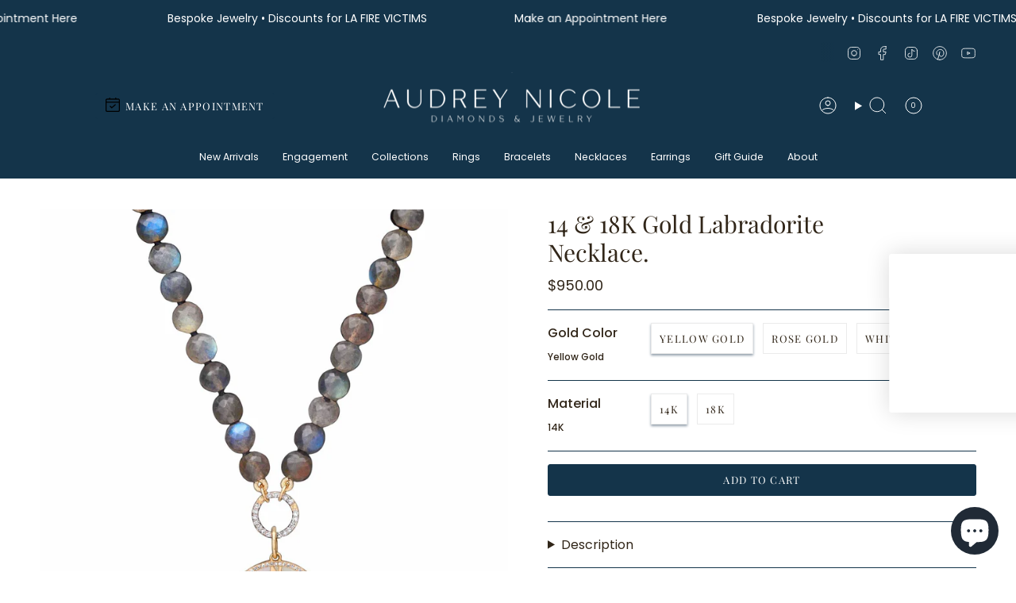

--- FILE ---
content_type: text/html; charset=utf-8
request_url: https://www.audreynicolediamonds.com/products/14-18k-diamond-pink-opal-necklace
body_size: 56452
content:















<!doctype html>
<html class="no-js no-touch supports-no-cookies" lang="en">
  <head> 

    <script src='//www.audreynicolediamonds.com/cdn/shop/t/62/assets/easy_quote_sealapps.js?v=98344077847867873881743425661' defer='defer' ></script> 
    <script id='quote_product_variants' type='application/json'>
        [{"id":41110976593954,"title":"Yellow Gold \/ 14K","option1":"Yellow Gold","option2":"14K","option3":null,"sku":null,"requires_shipping":true,"taxable":true,"featured_image":{"id":31426318106658,"product_id":7212257837090,"position":1,"created_at":"2023-11-26T19:59:15-08:00","updated_at":"2023-11-26T19:59:15-08:00","alt":"Necklace Yellow Gold \/ 14K 14 \u0026 18K Gold Labradorite Necklace.","width":2500,"height":2500,"src":"\/\/www.audreynicolediamonds.com\/cdn\/shop\/files\/necklace-yellow-gold-14k-14-18k-gold-labradorite-necklace-31196819652642.jpg?v=1701057555","variant_ids":[41110976593954,41110976626722,41110976659490,41110976692258,41110976725026,41110976757794]},"available":true,"name":"14 \u0026 18K Gold Labradorite Necklace. - Yellow Gold \/ 14K","public_title":"Yellow Gold \/ 14K","options":["Yellow Gold","14K"],"price":95000,"weight":68,"compare_at_price":0,"inventory_management":"shopify","barcode":null,"featured_media":{"alt":"Necklace Yellow Gold \/ 14K 14 \u0026 18K Gold Labradorite Necklace.","id":23797821669410,"position":1,"preview_image":{"aspect_ratio":1.0,"height":2500,"width":2500,"src":"\/\/www.audreynicolediamonds.com\/cdn\/shop\/files\/necklace-yellow-gold-14k-14-18k-gold-labradorite-necklace-31196819652642.jpg?v=1701057555"}},"requires_selling_plan":false,"selling_plan_allocations":[]},{"id":41110976626722,"title":"Yellow Gold \/ 18K","option1":"Yellow Gold","option2":"18K","option3":null,"sku":null,"requires_shipping":true,"taxable":true,"featured_image":{"id":31426318106658,"product_id":7212257837090,"position":1,"created_at":"2023-11-26T19:59:15-08:00","updated_at":"2023-11-26T19:59:15-08:00","alt":"Necklace Yellow Gold \/ 14K 14 \u0026 18K Gold Labradorite Necklace.","width":2500,"height":2500,"src":"\/\/www.audreynicolediamonds.com\/cdn\/shop\/files\/necklace-yellow-gold-14k-14-18k-gold-labradorite-necklace-31196819652642.jpg?v=1701057555","variant_ids":[41110976593954,41110976626722,41110976659490,41110976692258,41110976725026,41110976757794]},"available":true,"name":"14 \u0026 18K Gold Labradorite Necklace. - Yellow Gold \/ 18K","public_title":"Yellow Gold \/ 18K","options":["Yellow Gold","18K"],"price":95000,"weight":68,"compare_at_price":0,"inventory_management":"shopify","barcode":null,"featured_media":{"alt":"Necklace Yellow Gold \/ 14K 14 \u0026 18K Gold Labradorite Necklace.","id":23797821669410,"position":1,"preview_image":{"aspect_ratio":1.0,"height":2500,"width":2500,"src":"\/\/www.audreynicolediamonds.com\/cdn\/shop\/files\/necklace-yellow-gold-14k-14-18k-gold-labradorite-necklace-31196819652642.jpg?v=1701057555"}},"requires_selling_plan":false,"selling_plan_allocations":[]},{"id":41110976659490,"title":"Rose Gold \/ 14K","option1":"Rose Gold","option2":"14K","option3":null,"sku":null,"requires_shipping":true,"taxable":true,"featured_image":{"id":31426318106658,"product_id":7212257837090,"position":1,"created_at":"2023-11-26T19:59:15-08:00","updated_at":"2023-11-26T19:59:15-08:00","alt":"Necklace Yellow Gold \/ 14K 14 \u0026 18K Gold Labradorite Necklace.","width":2500,"height":2500,"src":"\/\/www.audreynicolediamonds.com\/cdn\/shop\/files\/necklace-yellow-gold-14k-14-18k-gold-labradorite-necklace-31196819652642.jpg?v=1701057555","variant_ids":[41110976593954,41110976626722,41110976659490,41110976692258,41110976725026,41110976757794]},"available":true,"name":"14 \u0026 18K Gold Labradorite Necklace. - Rose Gold \/ 14K","public_title":"Rose Gold \/ 14K","options":["Rose Gold","14K"],"price":95000,"weight":68,"compare_at_price":0,"inventory_management":"shopify","barcode":null,"featured_media":{"alt":"Necklace Yellow Gold \/ 14K 14 \u0026 18K Gold Labradorite Necklace.","id":23797821669410,"position":1,"preview_image":{"aspect_ratio":1.0,"height":2500,"width":2500,"src":"\/\/www.audreynicolediamonds.com\/cdn\/shop\/files\/necklace-yellow-gold-14k-14-18k-gold-labradorite-necklace-31196819652642.jpg?v=1701057555"}},"requires_selling_plan":false,"selling_plan_allocations":[]},{"id":41110976692258,"title":"Rose Gold \/ 18K","option1":"Rose Gold","option2":"18K","option3":null,"sku":null,"requires_shipping":true,"taxable":true,"featured_image":{"id":31426318106658,"product_id":7212257837090,"position":1,"created_at":"2023-11-26T19:59:15-08:00","updated_at":"2023-11-26T19:59:15-08:00","alt":"Necklace Yellow Gold \/ 14K 14 \u0026 18K Gold Labradorite Necklace.","width":2500,"height":2500,"src":"\/\/www.audreynicolediamonds.com\/cdn\/shop\/files\/necklace-yellow-gold-14k-14-18k-gold-labradorite-necklace-31196819652642.jpg?v=1701057555","variant_ids":[41110976593954,41110976626722,41110976659490,41110976692258,41110976725026,41110976757794]},"available":true,"name":"14 \u0026 18K Gold Labradorite Necklace. - Rose Gold \/ 18K","public_title":"Rose Gold \/ 18K","options":["Rose Gold","18K"],"price":95000,"weight":68,"compare_at_price":0,"inventory_management":"shopify","barcode":null,"featured_media":{"alt":"Necklace Yellow Gold \/ 14K 14 \u0026 18K Gold Labradorite Necklace.","id":23797821669410,"position":1,"preview_image":{"aspect_ratio":1.0,"height":2500,"width":2500,"src":"\/\/www.audreynicolediamonds.com\/cdn\/shop\/files\/necklace-yellow-gold-14k-14-18k-gold-labradorite-necklace-31196819652642.jpg?v=1701057555"}},"requires_selling_plan":false,"selling_plan_allocations":[]},{"id":41110976725026,"title":"White Gold \/ 14K","option1":"White Gold","option2":"14K","option3":null,"sku":null,"requires_shipping":true,"taxable":true,"featured_image":{"id":31426318106658,"product_id":7212257837090,"position":1,"created_at":"2023-11-26T19:59:15-08:00","updated_at":"2023-11-26T19:59:15-08:00","alt":"Necklace Yellow Gold \/ 14K 14 \u0026 18K Gold Labradorite Necklace.","width":2500,"height":2500,"src":"\/\/www.audreynicolediamonds.com\/cdn\/shop\/files\/necklace-yellow-gold-14k-14-18k-gold-labradorite-necklace-31196819652642.jpg?v=1701057555","variant_ids":[41110976593954,41110976626722,41110976659490,41110976692258,41110976725026,41110976757794]},"available":true,"name":"14 \u0026 18K Gold Labradorite Necklace. - White Gold \/ 14K","public_title":"White Gold \/ 14K","options":["White Gold","14K"],"price":95000,"weight":68,"compare_at_price":0,"inventory_management":"shopify","barcode":null,"featured_media":{"alt":"Necklace Yellow Gold \/ 14K 14 \u0026 18K Gold Labradorite Necklace.","id":23797821669410,"position":1,"preview_image":{"aspect_ratio":1.0,"height":2500,"width":2500,"src":"\/\/www.audreynicolediamonds.com\/cdn\/shop\/files\/necklace-yellow-gold-14k-14-18k-gold-labradorite-necklace-31196819652642.jpg?v=1701057555"}},"requires_selling_plan":false,"selling_plan_allocations":[]},{"id":41110976757794,"title":"White Gold \/ 18K","option1":"White Gold","option2":"18K","option3":null,"sku":null,"requires_shipping":true,"taxable":true,"featured_image":{"id":31426318106658,"product_id":7212257837090,"position":1,"created_at":"2023-11-26T19:59:15-08:00","updated_at":"2023-11-26T19:59:15-08:00","alt":"Necklace Yellow Gold \/ 14K 14 \u0026 18K Gold Labradorite Necklace.","width":2500,"height":2500,"src":"\/\/www.audreynicolediamonds.com\/cdn\/shop\/files\/necklace-yellow-gold-14k-14-18k-gold-labradorite-necklace-31196819652642.jpg?v=1701057555","variant_ids":[41110976593954,41110976626722,41110976659490,41110976692258,41110976725026,41110976757794]},"available":true,"name":"14 \u0026 18K Gold Labradorite Necklace. - White Gold \/ 18K","public_title":"White Gold \/ 18K","options":["White Gold","18K"],"price":95000,"weight":68,"compare_at_price":0,"inventory_management":"shopify","barcode":null,"featured_media":{"alt":"Necklace Yellow Gold \/ 14K 14 \u0026 18K Gold Labradorite Necklace.","id":23797821669410,"position":1,"preview_image":{"aspect_ratio":1.0,"height":2500,"width":2500,"src":"\/\/www.audreynicolediamonds.com\/cdn\/shop\/files\/necklace-yellow-gold-14k-14-18k-gold-labradorite-necklace-31196819652642.jpg?v=1701057555"}},"requires_selling_plan":false,"selling_plan_allocations":[]}]
    </script>
    <script id='quote_product_selected_or_first_available_variant' type='application/json'>
        {"id":41110976593954,"title":"Yellow Gold \/ 14K","option1":"Yellow Gold","option2":"14K","option3":null,"sku":null,"requires_shipping":true,"taxable":true,"featured_image":{"id":31426318106658,"product_id":7212257837090,"position":1,"created_at":"2023-11-26T19:59:15-08:00","updated_at":"2023-11-26T19:59:15-08:00","alt":"Necklace Yellow Gold \/ 14K 14 \u0026 18K Gold Labradorite Necklace.","width":2500,"height":2500,"src":"\/\/www.audreynicolediamonds.com\/cdn\/shop\/files\/necklace-yellow-gold-14k-14-18k-gold-labradorite-necklace-31196819652642.jpg?v=1701057555","variant_ids":[41110976593954,41110976626722,41110976659490,41110976692258,41110976725026,41110976757794]},"available":true,"name":"14 \u0026 18K Gold Labradorite Necklace. - Yellow Gold \/ 14K","public_title":"Yellow Gold \/ 14K","options":["Yellow Gold","14K"],"price":95000,"weight":68,"compare_at_price":0,"inventory_management":"shopify","barcode":null,"featured_media":{"alt":"Necklace Yellow Gold \/ 14K 14 \u0026 18K Gold Labradorite Necklace.","id":23797821669410,"position":1,"preview_image":{"aspect_ratio":1.0,"height":2500,"width":2500,"src":"\/\/www.audreynicolediamonds.com\/cdn\/shop\/files\/necklace-yellow-gold-14k-14-18k-gold-labradorite-necklace-31196819652642.jpg?v=1701057555"}},"requires_selling_plan":false,"selling_plan_allocations":[]}
    </script>
    <script id='quote_product_current_id' type='application/json'>
            7212257837090
    </script><meta charset="UTF-8">
<meta http-equiv="X-UA-Compatible" content="IE=edge">
<meta name="viewport" content="width=device-width,initial-scale=1">
<meta name="facebook-domain-verification" content="rze1zxpejcftk57oxu1em853tleyt9"><meta name="theme-color" content="#ab8c52">
<link rel="canonical" href="https://www.audreynicolediamonds.com/products/14-18k-diamond-pink-opal-necklace">

<!-- ======================= Broadcast Theme V6.1.0 ========================= -->


  <link rel="icon" type="image/png" href="//www.audreynicolediamonds.com/cdn/shop/files/Copy_of_Copy_of_Logo-3_f4e20d4f-8852-4339-8d58-3b9a0713763c.png?crop=center&height=32&v=1742933569&width=32">

<link rel="preconnect" href="https://fonts.shopifycdn.com" crossorigin><!-- Title and description ================================================ -->


<title>
    
    14 &amp; 18K Gold Labradorite Necklace.
    
    
    
      &ndash; Audrey Nicole Diamonds
    
  </title>


  <meta name="description" content="Our new labradorite necklace is handcrafted in 14K &amp;amp; 18K yellow, rose, or white gold and perfect to hold any charm. A beautiful length necklace with timeless appeal that can be worn anywhere. It makes the perfect gift for yourself or someone you love. Complete customization of length and amount of roundels is avail">


<meta property="og:site_name" content="Audrey Nicole Diamonds">
<meta property="og:url" content="https://www.audreynicolediamonds.com/products/14-18k-diamond-pink-opal-necklace">
<meta property="og:title" content="14 &amp; 18K Gold Labradorite Necklace.">
<meta property="og:type" content="product">
<meta property="og:description" content="Our new labradorite necklace is handcrafted in 14K &amp;amp; 18K yellow, rose, or white gold and perfect to hold any charm. A beautiful length necklace with timeless appeal that can be worn anywhere. It makes the perfect gift for yourself or someone you love. Complete customization of length and amount of roundels is avail"><meta property="og:image" content="http://www.audreynicolediamonds.com/cdn/shop/files/necklace-yellow-gold-14k-14-18k-gold-labradorite-necklace-31196819652642.jpg?v=1701057555">
  <meta property="og:image:secure_url" content="https://www.audreynicolediamonds.com/cdn/shop/files/necklace-yellow-gold-14k-14-18k-gold-labradorite-necklace-31196819652642.jpg?v=1701057555">
  <meta property="og:image:width" content="2500">
  <meta property="og:image:height" content="2500"><meta property="og:price:amount" content="950.00">
  <meta property="og:price:currency" content="USD"><meta name="twitter:card" content="summary_large_image">
<meta name="twitter:title" content="14 &amp; 18K Gold Labradorite Necklace.">
<meta name="twitter:description" content="Our new labradorite necklace is handcrafted in 14K &amp;amp; 18K yellow, rose, or white gold and perfect to hold any charm. A beautiful length necklace with timeless appeal that can be worn anywhere. It makes the perfect gift for yourself or someone you love. Complete customization of length and amount of roundels is avail">
<!-- CSS ================================================================== -->
<style data-shopify>
  @font-face {
  font-family: "Playfair Display";
  font-weight: 400;
  font-style: normal;
  font-display: swap;
  src: url("//www.audreynicolediamonds.com/cdn/fonts/playfair_display/playfairdisplay_n4.9980f3e16959dc89137cc1369bfc3ae98af1deb9.woff2") format("woff2"),
       url("//www.audreynicolediamonds.com/cdn/fonts/playfair_display/playfairdisplay_n4.c562b7c8e5637886a811d2a017f9e023166064ee.woff") format("woff");
}

  @font-face {
  font-family: Poppins;
  font-weight: 400;
  font-style: normal;
  font-display: swap;
  src: url("//www.audreynicolediamonds.com/cdn/fonts/poppins/poppins_n4.0ba78fa5af9b0e1a374041b3ceaadf0a43b41362.woff2") format("woff2"),
       url("//www.audreynicolediamonds.com/cdn/fonts/poppins/poppins_n4.214741a72ff2596839fc9760ee7a770386cf16ca.woff") format("woff");
}

  @font-face {
  font-family: Poppins;
  font-weight: 400;
  font-style: normal;
  font-display: swap;
  src: url("//www.audreynicolediamonds.com/cdn/fonts/poppins/poppins_n4.0ba78fa5af9b0e1a374041b3ceaadf0a43b41362.woff2") format("woff2"),
       url("//www.audreynicolediamonds.com/cdn/fonts/poppins/poppins_n4.214741a72ff2596839fc9760ee7a770386cf16ca.woff") format("woff");
}

  @font-face {
  font-family: "Playfair Display";
  font-weight: 400;
  font-style: normal;
  font-display: swap;
  src: url("//www.audreynicolediamonds.com/cdn/fonts/playfair_display/playfairdisplay_n4.9980f3e16959dc89137cc1369bfc3ae98af1deb9.woff2") format("woff2"),
       url("//www.audreynicolediamonds.com/cdn/fonts/playfair_display/playfairdisplay_n4.c562b7c8e5637886a811d2a017f9e023166064ee.woff") format("woff");
}

  @font-face {
  font-family: Poppins;
  font-weight: 400;
  font-style: normal;
  font-display: swap;
  src: url("//www.audreynicolediamonds.com/cdn/fonts/poppins/poppins_n4.0ba78fa5af9b0e1a374041b3ceaadf0a43b41362.woff2") format("woff2"),
       url("//www.audreynicolediamonds.com/cdn/fonts/poppins/poppins_n4.214741a72ff2596839fc9760ee7a770386cf16ca.woff") format("woff");
}


  
    @font-face {
  font-family: Poppins;
  font-weight: 500;
  font-style: normal;
  font-display: swap;
  src: url("//www.audreynicolediamonds.com/cdn/fonts/poppins/poppins_n5.ad5b4b72b59a00358afc706450c864c3c8323842.woff2") format("woff2"),
       url("//www.audreynicolediamonds.com/cdn/fonts/poppins/poppins_n5.33757fdf985af2d24b32fcd84c9a09224d4b2c39.woff") format("woff");
}

  

  
    @font-face {
  font-family: Poppins;
  font-weight: 400;
  font-style: italic;
  font-display: swap;
  src: url("//www.audreynicolediamonds.com/cdn/fonts/poppins/poppins_i4.846ad1e22474f856bd6b81ba4585a60799a9f5d2.woff2") format("woff2"),
       url("//www.audreynicolediamonds.com/cdn/fonts/poppins/poppins_i4.56b43284e8b52fc64c1fd271f289a39e8477e9ec.woff") format("woff");
}

  

  
    @font-face {
  font-family: Poppins;
  font-weight: 500;
  font-style: italic;
  font-display: swap;
  src: url("//www.audreynicolediamonds.com/cdn/fonts/poppins/poppins_i5.6acfce842c096080e34792078ef3cb7c3aad24d4.woff2") format("woff2"),
       url("//www.audreynicolediamonds.com/cdn/fonts/poppins/poppins_i5.a49113e4fe0ad7fd7716bd237f1602cbec299b3c.woff") format("woff");
}

  

  
    @font-face {
  font-family: Poppins;
  font-weight: 500;
  font-style: normal;
  font-display: swap;
  src: url("//www.audreynicolediamonds.com/cdn/fonts/poppins/poppins_n5.ad5b4b72b59a00358afc706450c864c3c8323842.woff2") format("woff2"),
       url("//www.audreynicolediamonds.com/cdn/fonts/poppins/poppins_n5.33757fdf985af2d24b32fcd84c9a09224d4b2c39.woff") format("woff");
}

  

  

  
    
    .color-scheme-1 {--COLOR-BG-GRADIENT: #14344a;
      --COLOR-BG: #14344a;
      --COLOR-BG-RGB: 20, 52, 74;

      --COLOR-BG-ACCENT: #f4fafc;
      --COLOR-BG-ACCENT-LIGHTEN: #ffffff;

      /* === Link Color ===*/

      --COLOR-LINK: #ffffff;
      --COLOR-LINK-HOVER: rgba(255, 255, 255, 0.7);
      --COLOR-LINK-OPPOSITE: #000000;

      --COLOR-TEXT: #ffffff;
      --COLOR-TEXT-HOVER: rgba(255, 255, 255, 0.7);
      --COLOR-TEXT-LIGHT: #b9c2c9;
      --COLOR-TEXT-DARK: #d9d9d9;
      --COLOR-TEXT-A5:  rgba(255, 255, 255, 0.05);
      --COLOR-TEXT-A35: rgba(255, 255, 255, 0.35);
      --COLOR-TEXT-A50: rgba(255, 255, 255, 0.5);
      --COLOR-TEXT-A80: rgba(255, 255, 255, 0.8);


      --COLOR-BORDER: rgb(209, 205, 196);
      --COLOR-BORDER-LIGHT: #859093;
      --COLOR-BORDER-DARK: #a49c8b;
      --COLOR-BORDER-HAIRLINE: #112c3e;

      --overlay-bg: #000000;

      /* === Bright color ===*/
      --COLOR-ACCENT: #ab8c52;
      --COLOR-ACCENT-HOVER: #806430;
      --COLOR-ACCENT-FADE: rgba(171, 140, 82, 0.05);
      --COLOR-ACCENT-LIGHT: #e8d4ae;

      /* === Default Cart Gradient ===*/

      --FREE-SHIPPING-GRADIENT: linear-gradient(to right, var(--COLOR-ACCENT-LIGHT) 0%, var(--accent) 100%);

      /* === Buttons ===*/
      --BTN-PRIMARY-BG: #14344a;
      --BTN-PRIMARY-TEXT: #ffffff;
      --BTN-PRIMARY-BORDER: #212121;

      
      
        --BTN-PRIMARY-BG-BRIGHTER: #1f5072;
      

      --BTN-SECONDARY-BG: #f4fafc;
      --BTN-SECONDARY-TEXT: #ffffff;
      --BTN-SECONDARY-BORDER: #14344a;

      
      
        --BTN-SECONDARY-BG-BRIGHTER: #e0f1f7;
      

      
--COLOR-BG-BRIGHTER: #19425e;

      --COLOR-BG-ALPHA-25: rgba(20, 52, 74, 0.25);
      --COLOR-BG-TRANSPARENT: rgba(20, 52, 74, 0);--COLOR-FOOTER-BG-HAIRLINE: #173c56;

      /* Dynamic color variables */
      --accent: var(--COLOR-ACCENT);
      --accent-fade: var(--COLOR-ACCENT-FADE);
      --accent-hover: var(--COLOR-ACCENT-HOVER);
      --border: var(--COLOR-BORDER);
      --border-dark: var(--COLOR-BORDER-DARK);
      --border-light: var(--COLOR-BORDER-LIGHT);
      --border-hairline: var(--COLOR-BORDER-HAIRLINE);
      --bg: var(--COLOR-BG-GRADIENT, var(--COLOR-BG));
      --bg-accent: var(--COLOR-BG-ACCENT);
      --bg-accent-lighten: var(--COLOR-BG-ACCENT-LIGHTEN);
      --icons: var(--COLOR-TEXT);
      --link: var(--COLOR-LINK);
      --link-hover: var(--COLOR-LINK-HOVER);
      --link-opposite: var(--COLOR-LINK-OPPOSITE);
      --text: var(--COLOR-TEXT);
      --text-dark: var(--COLOR-TEXT-DARK);
      --text-light: var(--COLOR-TEXT-LIGHT);
      --text-hover: var(--COLOR-TEXT-HOVER);
      --text-a5: var(--COLOR-TEXT-A5);
      --text-a35: var(--COLOR-TEXT-A35);
      --text-a50: var(--COLOR-TEXT-A50);
      --text-a80: var(--COLOR-TEXT-A80);
    }
  
    
    .color-scheme-2 {--COLOR-BG-GRADIENT: #212121;
      --COLOR-BG: #212121;
      --COLOR-BG-RGB: 33, 33, 33;

      --COLOR-BG-ACCENT: #f5f2ec;
      --COLOR-BG-ACCENT-LIGHTEN: #ffffff;

      /* === Link Color ===*/

      --COLOR-LINK: #282c2e;
      --COLOR-LINK-HOVER: rgba(40, 44, 46, 0.7);
      --COLOR-LINK-OPPOSITE: #ffffff;

      --COLOR-TEXT: #ffffff;
      --COLOR-TEXT-HOVER: rgba(255, 255, 255, 0.7);
      --COLOR-TEXT-LIGHT: #bcbcbc;
      --COLOR-TEXT-DARK: #d9d9d9;
      --COLOR-TEXT-A5:  rgba(255, 255, 255, 0.05);
      --COLOR-TEXT-A35: rgba(255, 255, 255, 0.35);
      --COLOR-TEXT-A50: rgba(255, 255, 255, 0.5);
      --COLOR-TEXT-A80: rgba(255, 255, 255, 0.8);


      --COLOR-BORDER: rgb(209, 208, 206);
      --COLOR-BORDER-LIGHT: #8b8a89;
      --COLOR-BORDER-DARK: #a09e99;
      --COLOR-BORDER-HAIRLINE: #191919;

      --overlay-bg: #644d3e;

      /* === Bright color ===*/
      --COLOR-ACCENT: #ab8c52;
      --COLOR-ACCENT-HOVER: #806430;
      --COLOR-ACCENT-FADE: rgba(171, 140, 82, 0.05);
      --COLOR-ACCENT-LIGHT: #e8d4ae;

      /* === Default Cart Gradient ===*/

      --FREE-SHIPPING-GRADIENT: linear-gradient(to right, var(--COLOR-ACCENT-LIGHT) 0%, var(--accent) 100%);

      /* === Buttons ===*/
      --BTN-PRIMARY-BG: #212121;
      --BTN-PRIMARY-TEXT: #ffffff;
      --BTN-PRIMARY-BORDER: #212121;

      
      
        --BTN-PRIMARY-BG-BRIGHTER: #3b3b3b;
      

      --BTN-SECONDARY-BG: #ffffff;
      --BTN-SECONDARY-TEXT: #000000;
      --BTN-SECONDARY-BORDER: #ab8c52;

      
      
        --BTN-SECONDARY-BG-BRIGHTER: #f2f2f2;
      

      
--COLOR-BG-BRIGHTER: #2e2e2e;

      --COLOR-BG-ALPHA-25: rgba(33, 33, 33, 0.25);
      --COLOR-BG-TRANSPARENT: rgba(33, 33, 33, 0);--COLOR-FOOTER-BG-HAIRLINE: #292929;

      /* Dynamic color variables */
      --accent: var(--COLOR-ACCENT);
      --accent-fade: var(--COLOR-ACCENT-FADE);
      --accent-hover: var(--COLOR-ACCENT-HOVER);
      --border: var(--COLOR-BORDER);
      --border-dark: var(--COLOR-BORDER-DARK);
      --border-light: var(--COLOR-BORDER-LIGHT);
      --border-hairline: var(--COLOR-BORDER-HAIRLINE);
      --bg: var(--COLOR-BG-GRADIENT, var(--COLOR-BG));
      --bg-accent: var(--COLOR-BG-ACCENT);
      --bg-accent-lighten: var(--COLOR-BG-ACCENT-LIGHTEN);
      --icons: var(--COLOR-TEXT);
      --link: var(--COLOR-LINK);
      --link-hover: var(--COLOR-LINK-HOVER);
      --link-opposite: var(--COLOR-LINK-OPPOSITE);
      --text: var(--COLOR-TEXT);
      --text-dark: var(--COLOR-TEXT-DARK);
      --text-light: var(--COLOR-TEXT-LIGHT);
      --text-hover: var(--COLOR-TEXT-HOVER);
      --text-a5: var(--COLOR-TEXT-A5);
      --text-a35: var(--COLOR-TEXT-A35);
      --text-a50: var(--COLOR-TEXT-A50);
      --text-a80: var(--COLOR-TEXT-A80);
    }
  
    
    .color-scheme-3 {--COLOR-BG-GRADIENT: #f5f2ec;
      --COLOR-BG: #f5f2ec;
      --COLOR-BG-RGB: 245, 242, 236;

      --COLOR-BG-ACCENT: #f5f2ec;
      --COLOR-BG-ACCENT-LIGHTEN: #ffffff;

      /* === Link Color ===*/

      --COLOR-LINK: #282c2e;
      --COLOR-LINK-HOVER: rgba(40, 44, 46, 0.7);
      --COLOR-LINK-OPPOSITE: #ffffff;

      --COLOR-TEXT: #212121;
      --COLOR-TEXT-HOVER: rgba(33, 33, 33, 0.7);
      --COLOR-TEXT-LIGHT: #61605e;
      --COLOR-TEXT-DARK: #000000;
      --COLOR-TEXT-A5:  rgba(33, 33, 33, 0.05);
      --COLOR-TEXT-A35: rgba(33, 33, 33, 0.35);
      --COLOR-TEXT-A50: rgba(33, 33, 33, 0.5);
      --COLOR-TEXT-A80: rgba(33, 33, 33, 0.8);


      --COLOR-BORDER: rgb(209, 205, 196);
      --COLOR-BORDER-LIGHT: #dfdcd4;
      --COLOR-BORDER-DARK: #a49c8b;
      --COLOR-BORDER-HAIRLINE: #f0ebe2;

      --overlay-bg: #000000;

      /* === Bright color ===*/
      --COLOR-ACCENT: #ab8c52;
      --COLOR-ACCENT-HOVER: #806430;
      --COLOR-ACCENT-FADE: rgba(171, 140, 82, 0.05);
      --COLOR-ACCENT-LIGHT: #e8d4ae;

      /* === Default Cart Gradient ===*/

      --FREE-SHIPPING-GRADIENT: linear-gradient(to right, var(--COLOR-ACCENT-LIGHT) 0%, var(--accent) 100%);

      /* === Buttons ===*/
      --BTN-PRIMARY-BG: #124365;
      --BTN-PRIMARY-TEXT: #ffffff;
      --BTN-PRIMARY-BORDER: #212121;

      
      
        --BTN-PRIMARY-BG-BRIGHTER: #1a6090;
      

      --BTN-SECONDARY-BG: #ab8c52;
      --BTN-SECONDARY-TEXT: #ffffff;
      --BTN-SECONDARY-BORDER: #ab8c52;

      
      
        --BTN-SECONDARY-BG-BRIGHTER: #9a7e4a;
      

      
--COLOR-BG-BRIGHTER: #ece7db;

      --COLOR-BG-ALPHA-25: rgba(245, 242, 236, 0.25);
      --COLOR-BG-TRANSPARENT: rgba(245, 242, 236, 0);--COLOR-FOOTER-BG-HAIRLINE: #f0ebe2;

      /* Dynamic color variables */
      --accent: var(--COLOR-ACCENT);
      --accent-fade: var(--COLOR-ACCENT-FADE);
      --accent-hover: var(--COLOR-ACCENT-HOVER);
      --border: var(--COLOR-BORDER);
      --border-dark: var(--COLOR-BORDER-DARK);
      --border-light: var(--COLOR-BORDER-LIGHT);
      --border-hairline: var(--COLOR-BORDER-HAIRLINE);
      --bg: var(--COLOR-BG-GRADIENT, var(--COLOR-BG));
      --bg-accent: var(--COLOR-BG-ACCENT);
      --bg-accent-lighten: var(--COLOR-BG-ACCENT-LIGHTEN);
      --icons: var(--COLOR-TEXT);
      --link: var(--COLOR-LINK);
      --link-hover: var(--COLOR-LINK-HOVER);
      --link-opposite: var(--COLOR-LINK-OPPOSITE);
      --text: var(--COLOR-TEXT);
      --text-dark: var(--COLOR-TEXT-DARK);
      --text-light: var(--COLOR-TEXT-LIGHT);
      --text-hover: var(--COLOR-TEXT-HOVER);
      --text-a5: var(--COLOR-TEXT-A5);
      --text-a35: var(--COLOR-TEXT-A35);
      --text-a50: var(--COLOR-TEXT-A50);
      --text-a80: var(--COLOR-TEXT-A80);
    }
  
    
    .color-scheme-4 {--COLOR-BG-GRADIENT: #ffffff;
      --COLOR-BG: #ffffff;
      --COLOR-BG-RGB: 255, 255, 255;

      --COLOR-BG-ACCENT: #f7fcff;
      --COLOR-BG-ACCENT-LIGHTEN: #ffffff;

      /* === Link Color ===*/

      --COLOR-LINK: #212121;
      --COLOR-LINK-HOVER: rgba(33, 33, 33, 0.7);
      --COLOR-LINK-OPPOSITE: #ffffff;

      --COLOR-TEXT: #312619;
      --COLOR-TEXT-HOVER: rgba(49, 38, 25, 0.7);
      --COLOR-TEXT-LIGHT: #6f675e;
      --COLOR-TEXT-DARK: #000000;
      --COLOR-TEXT-A5:  rgba(49, 38, 25, 0.05);
      --COLOR-TEXT-A35: rgba(49, 38, 25, 0.35);
      --COLOR-TEXT-A50: rgba(49, 38, 25, 0.5);
      --COLOR-TEXT-A80: rgba(49, 38, 25, 0.8);


      --COLOR-BORDER: rgb(20, 52, 74);
      --COLOR-BORDER-LIGHT: #728592;
      --COLOR-BORDER-DARK: #000000;
      --COLOR-BORDER-HAIRLINE: #f7f7f7;

      --overlay-bg: #000000;

      /* === Bright color ===*/
      --COLOR-ACCENT: #f7fcff;
      --COLOR-ACCENT-HOVER: #abdfff;
      --COLOR-ACCENT-FADE: rgba(247, 252, 255, 0.05);
      --COLOR-ACCENT-LIGHT: #ffffff;

      /* === Default Cart Gradient ===*/

      --FREE-SHIPPING-GRADIENT: linear-gradient(to right, var(--COLOR-ACCENT-LIGHT) 0%, var(--accent) 100%);

      /* === Buttons ===*/
      --BTN-PRIMARY-BG: #f7fcff;
      --BTN-PRIMARY-TEXT: #ffffff;
      --BTN-PRIMARY-BORDER: #ffffff;

      
      
        --BTN-PRIMARY-BG-BRIGHTER: #def2ff;
      

      --BTN-SECONDARY-BG: #14344a;
      --BTN-SECONDARY-TEXT: #ffffff;
      --BTN-SECONDARY-BORDER: #14344a;

      
      
        --BTN-SECONDARY-BG-BRIGHTER: #1f5072;
      

      
--COLOR-BG-BRIGHTER: #f2f2f2;

      --COLOR-BG-ALPHA-25: rgba(255, 255, 255, 0.25);
      --COLOR-BG-TRANSPARENT: rgba(255, 255, 255, 0);--COLOR-FOOTER-BG-HAIRLINE: #f7f7f7;

      /* Dynamic color variables */
      --accent: var(--COLOR-ACCENT);
      --accent-fade: var(--COLOR-ACCENT-FADE);
      --accent-hover: var(--COLOR-ACCENT-HOVER);
      --border: var(--COLOR-BORDER);
      --border-dark: var(--COLOR-BORDER-DARK);
      --border-light: var(--COLOR-BORDER-LIGHT);
      --border-hairline: var(--COLOR-BORDER-HAIRLINE);
      --bg: var(--COLOR-BG-GRADIENT, var(--COLOR-BG));
      --bg-accent: var(--COLOR-BG-ACCENT);
      --bg-accent-lighten: var(--COLOR-BG-ACCENT-LIGHTEN);
      --icons: var(--COLOR-TEXT);
      --link: var(--COLOR-LINK);
      --link-hover: var(--COLOR-LINK-HOVER);
      --link-opposite: var(--COLOR-LINK-OPPOSITE);
      --text: var(--COLOR-TEXT);
      --text-dark: var(--COLOR-TEXT-DARK);
      --text-light: var(--COLOR-TEXT-LIGHT);
      --text-hover: var(--COLOR-TEXT-HOVER);
      --text-a5: var(--COLOR-TEXT-A5);
      --text-a35: var(--COLOR-TEXT-A35);
      --text-a50: var(--COLOR-TEXT-A50);
      --text-a80: var(--COLOR-TEXT-A80);
    }
  
    
    .color-scheme-5 {--COLOR-BG-GRADIENT: #868154;
      --COLOR-BG: #868154;
      --COLOR-BG-RGB: 134, 129, 84;

      --COLOR-BG-ACCENT: #f5f2ec;
      --COLOR-BG-ACCENT-LIGHTEN: #ffffff;

      /* === Link Color ===*/

      --COLOR-LINK: #282c2e;
      --COLOR-LINK-HOVER: rgba(40, 44, 46, 0.7);
      --COLOR-LINK-OPPOSITE: #ffffff;

      --COLOR-TEXT: #d8d2b3;
      --COLOR-TEXT-HOVER: rgba(216, 210, 179, 0.7);
      --COLOR-TEXT-LIGHT: #bfba97;
      --COLOR-TEXT-DARK: #c8bb76;
      --COLOR-TEXT-A5:  rgba(216, 210, 179, 0.05);
      --COLOR-TEXT-A35: rgba(216, 210, 179, 0.35);
      --COLOR-TEXT-A50: rgba(216, 210, 179, 0.5);
      --COLOR-TEXT-A80: rgba(216, 210, 179, 0.8);


      --COLOR-BORDER: rgb(243, 243, 243);
      --COLOR-BORDER-LIGHT: #c7c5b3;
      --COLOR-BORDER-DARK: #c0c0c0;
      --COLOR-BORDER-HAIRLINE: #7d784e;

      --overlay-bg: #000000;

      /* === Bright color ===*/
      --COLOR-ACCENT: #ab8c52;
      --COLOR-ACCENT-HOVER: #806430;
      --COLOR-ACCENT-FADE: rgba(171, 140, 82, 0.05);
      --COLOR-ACCENT-LIGHT: #e8d4ae;

      /* === Default Cart Gradient ===*/

      --FREE-SHIPPING-GRADIENT: linear-gradient(to right, var(--COLOR-ACCENT-LIGHT) 0%, var(--accent) 100%);

      /* === Buttons ===*/
      --BTN-PRIMARY-BG: #212121;
      --BTN-PRIMARY-TEXT: #ffffff;
      --BTN-PRIMARY-BORDER: #212121;

      
      
        --BTN-PRIMARY-BG-BRIGHTER: #3b3b3b;
      

      --BTN-SECONDARY-BG: #ab8c52;
      --BTN-SECONDARY-TEXT: #ffffff;
      --BTN-SECONDARY-BORDER: #ab8c52;

      
      
        --BTN-SECONDARY-BG-BRIGHTER: #9a7e4a;
      

      
--COLOR-BG-BRIGHTER: #76724a;

      --COLOR-BG-ALPHA-25: rgba(134, 129, 84, 0.25);
      --COLOR-BG-TRANSPARENT: rgba(134, 129, 84, 0);--COLOR-FOOTER-BG-HAIRLINE: #7d784e;

      /* Dynamic color variables */
      --accent: var(--COLOR-ACCENT);
      --accent-fade: var(--COLOR-ACCENT-FADE);
      --accent-hover: var(--COLOR-ACCENT-HOVER);
      --border: var(--COLOR-BORDER);
      --border-dark: var(--COLOR-BORDER-DARK);
      --border-light: var(--COLOR-BORDER-LIGHT);
      --border-hairline: var(--COLOR-BORDER-HAIRLINE);
      --bg: var(--COLOR-BG-GRADIENT, var(--COLOR-BG));
      --bg-accent: var(--COLOR-BG-ACCENT);
      --bg-accent-lighten: var(--COLOR-BG-ACCENT-LIGHTEN);
      --icons: var(--COLOR-TEXT);
      --link: var(--COLOR-LINK);
      --link-hover: var(--COLOR-LINK-HOVER);
      --link-opposite: var(--COLOR-LINK-OPPOSITE);
      --text: var(--COLOR-TEXT);
      --text-dark: var(--COLOR-TEXT-DARK);
      --text-light: var(--COLOR-TEXT-LIGHT);
      --text-hover: var(--COLOR-TEXT-HOVER);
      --text-a5: var(--COLOR-TEXT-A5);
      --text-a35: var(--COLOR-TEXT-A35);
      --text-a50: var(--COLOR-TEXT-A50);
      --text-a80: var(--COLOR-TEXT-A80);
    }
  
    
    .color-scheme-6 {--COLOR-BG-GRADIENT: #fcfbf9;
      --COLOR-BG: #fcfbf9;
      --COLOR-BG-RGB: 252, 251, 249;

      --COLOR-BG-ACCENT: #f5f2ec;
      --COLOR-BG-ACCENT-LIGHTEN: #ffffff;

      /* === Link Color ===*/

      --COLOR-LINK: #282c2e;
      --COLOR-LINK-HOVER: rgba(40, 44, 46, 0.7);
      --COLOR-LINK-OPPOSITE: #ffffff;

      --COLOR-TEXT: #212121;
      --COLOR-TEXT-HOVER: rgba(33, 33, 33, 0.7);
      --COLOR-TEXT-LIGHT: #636262;
      --COLOR-TEXT-DARK: #000000;
      --COLOR-TEXT-A5:  rgba(33, 33, 33, 0.05);
      --COLOR-TEXT-A35: rgba(33, 33, 33, 0.35);
      --COLOR-TEXT-A50: rgba(33, 33, 33, 0.5);
      --COLOR-TEXT-A80: rgba(33, 33, 33, 0.8);


      --COLOR-BORDER: rgb(209, 208, 206);
      --COLOR-BORDER-LIGHT: #e2e1df;
      --COLOR-BORDER-DARK: #a09e99;
      --COLOR-BORDER-HAIRLINE: #f7f4ef;

      --overlay-bg: #000000;

      /* === Bright color ===*/
      --COLOR-ACCENT: #ab8c52;
      --COLOR-ACCENT-HOVER: #806430;
      --COLOR-ACCENT-FADE: rgba(171, 140, 82, 0.05);
      --COLOR-ACCENT-LIGHT: #e8d4ae;

      /* === Default Cart Gradient ===*/

      --FREE-SHIPPING-GRADIENT: linear-gradient(to right, var(--COLOR-ACCENT-LIGHT) 0%, var(--accent) 100%);

      /* === Buttons ===*/
      --BTN-PRIMARY-BG: #ffffff;
      --BTN-PRIMARY-TEXT: #212121;
      --BTN-PRIMARY-BORDER: #ffffff;

      
      
        --BTN-PRIMARY-BG-BRIGHTER: #f2f2f2;
      

      --BTN-SECONDARY-BG: #ab8c52;
      --BTN-SECONDARY-TEXT: #ffffff;
      --BTN-SECONDARY-BORDER: #ab8c52;

      
      
        --BTN-SECONDARY-BG-BRIGHTER: #9a7e4a;
      

      
--COLOR-BG-BRIGHTER: #f4f0e8;

      --COLOR-BG-ALPHA-25: rgba(252, 251, 249, 0.25);
      --COLOR-BG-TRANSPARENT: rgba(252, 251, 249, 0);--COLOR-FOOTER-BG-HAIRLINE: #f7f4ef;

      /* Dynamic color variables */
      --accent: var(--COLOR-ACCENT);
      --accent-fade: var(--COLOR-ACCENT-FADE);
      --accent-hover: var(--COLOR-ACCENT-HOVER);
      --border: var(--COLOR-BORDER);
      --border-dark: var(--COLOR-BORDER-DARK);
      --border-light: var(--COLOR-BORDER-LIGHT);
      --border-hairline: var(--COLOR-BORDER-HAIRLINE);
      --bg: var(--COLOR-BG-GRADIENT, var(--COLOR-BG));
      --bg-accent: var(--COLOR-BG-ACCENT);
      --bg-accent-lighten: var(--COLOR-BG-ACCENT-LIGHTEN);
      --icons: var(--COLOR-TEXT);
      --link: var(--COLOR-LINK);
      --link-hover: var(--COLOR-LINK-HOVER);
      --link-opposite: var(--COLOR-LINK-OPPOSITE);
      --text: var(--COLOR-TEXT);
      --text-dark: var(--COLOR-TEXT-DARK);
      --text-light: var(--COLOR-TEXT-LIGHT);
      --text-hover: var(--COLOR-TEXT-HOVER);
      --text-a5: var(--COLOR-TEXT-A5);
      --text-a35: var(--COLOR-TEXT-A35);
      --text-a50: var(--COLOR-TEXT-A50);
      --text-a80: var(--COLOR-TEXT-A80);
    }
  
    
    .color-scheme-7 {--COLOR-BG-GRADIENT: #ffffff;
      --COLOR-BG: #ffffff;
      --COLOR-BG-RGB: 255, 255, 255;

      --COLOR-BG-ACCENT: #f5f2ec;
      --COLOR-BG-ACCENT-LIGHTEN: #ffffff;

      /* === Link Color ===*/

      --COLOR-LINK: #282c2e;
      --COLOR-LINK-HOVER: rgba(40, 44, 46, 0.7);
      --COLOR-LINK-OPPOSITE: #ffffff;

      --COLOR-TEXT: #000000;
      --COLOR-TEXT-HOVER: rgba(0, 0, 0, 0.7);
      --COLOR-TEXT-LIGHT: #4d4d4d;
      --COLOR-TEXT-DARK: #000000;
      --COLOR-TEXT-A5:  rgba(0, 0, 0, 0.05);
      --COLOR-TEXT-A35: rgba(0, 0, 0, 0.35);
      --COLOR-TEXT-A50: rgba(0, 0, 0, 0.5);
      --COLOR-TEXT-A80: rgba(0, 0, 0, 0.8);


      --COLOR-BORDER: rgb(209, 205, 196);
      --COLOR-BORDER-LIGHT: #e3e1dc;
      --COLOR-BORDER-DARK: #a49c8b;
      --COLOR-BORDER-HAIRLINE: #f7f7f7;

      --overlay-bg: #000000;

      /* === Bright color ===*/
      --COLOR-ACCENT: #ab8c52;
      --COLOR-ACCENT-HOVER: #806430;
      --COLOR-ACCENT-FADE: rgba(171, 140, 82, 0.05);
      --COLOR-ACCENT-LIGHT: #e8d4ae;

      /* === Default Cart Gradient ===*/

      --FREE-SHIPPING-GRADIENT: linear-gradient(to right, var(--COLOR-ACCENT-LIGHT) 0%, var(--accent) 100%);

      /* === Buttons ===*/
      --BTN-PRIMARY-BG: #212121;
      --BTN-PRIMARY-TEXT: #ffffff;
      --BTN-PRIMARY-BORDER: #212121;

      
      
        --BTN-PRIMARY-BG-BRIGHTER: #3b3b3b;
      

      --BTN-SECONDARY-BG: #ab8c52;
      --BTN-SECONDARY-TEXT: #ffffff;
      --BTN-SECONDARY-BORDER: #ab8c52;

      
      
        --BTN-SECONDARY-BG-BRIGHTER: #9a7e4a;
      

      
--COLOR-BG-BRIGHTER: #f2f2f2;

      --COLOR-BG-ALPHA-25: rgba(255, 255, 255, 0.25);
      --COLOR-BG-TRANSPARENT: rgba(255, 255, 255, 0);--COLOR-FOOTER-BG-HAIRLINE: #f7f7f7;

      /* Dynamic color variables */
      --accent: var(--COLOR-ACCENT);
      --accent-fade: var(--COLOR-ACCENT-FADE);
      --accent-hover: var(--COLOR-ACCENT-HOVER);
      --border: var(--COLOR-BORDER);
      --border-dark: var(--COLOR-BORDER-DARK);
      --border-light: var(--COLOR-BORDER-LIGHT);
      --border-hairline: var(--COLOR-BORDER-HAIRLINE);
      --bg: var(--COLOR-BG-GRADIENT, var(--COLOR-BG));
      --bg-accent: var(--COLOR-BG-ACCENT);
      --bg-accent-lighten: var(--COLOR-BG-ACCENT-LIGHTEN);
      --icons: var(--COLOR-TEXT);
      --link: var(--COLOR-LINK);
      --link-hover: var(--COLOR-LINK-HOVER);
      --link-opposite: var(--COLOR-LINK-OPPOSITE);
      --text: var(--COLOR-TEXT);
      --text-dark: var(--COLOR-TEXT-DARK);
      --text-light: var(--COLOR-TEXT-LIGHT);
      --text-hover: var(--COLOR-TEXT-HOVER);
      --text-a5: var(--COLOR-TEXT-A5);
      --text-a35: var(--COLOR-TEXT-A35);
      --text-a50: var(--COLOR-TEXT-A50);
      --text-a80: var(--COLOR-TEXT-A80);
    }
  
    
    .color-scheme-8 {--COLOR-BG-GRADIENT: #eae6dd;
      --COLOR-BG: #eae6dd;
      --COLOR-BG-RGB: 234, 230, 221;

      --COLOR-BG-ACCENT: #f5f2ec;
      --COLOR-BG-ACCENT-LIGHTEN: #ffffff;

      /* === Link Color ===*/

      --COLOR-LINK: #282c2e;
      --COLOR-LINK-HOVER: rgba(40, 44, 46, 0.7);
      --COLOR-LINK-OPPOSITE: #ffffff;

      --COLOR-TEXT: #212121;
      --COLOR-TEXT-HOVER: rgba(33, 33, 33, 0.7);
      --COLOR-TEXT-LIGHT: #5d5c59;
      --COLOR-TEXT-DARK: #000000;
      --COLOR-TEXT-A5:  rgba(33, 33, 33, 0.05);
      --COLOR-TEXT-A35: rgba(33, 33, 33, 0.35);
      --COLOR-TEXT-A50: rgba(33, 33, 33, 0.5);
      --COLOR-TEXT-A80: rgba(33, 33, 33, 0.8);


      --COLOR-BORDER: rgb(209, 205, 196);
      --COLOR-BORDER-LIGHT: #dbd7ce;
      --COLOR-BORDER-DARK: #a49c8b;
      --COLOR-BORDER-HAIRLINE: #e4dfd4;

      --overlay-bg: #000000;

      /* === Bright color ===*/
      --COLOR-ACCENT: #ab8c52;
      --COLOR-ACCENT-HOVER: #806430;
      --COLOR-ACCENT-FADE: rgba(171, 140, 82, 0.05);
      --COLOR-ACCENT-LIGHT: #e8d4ae;

      /* === Default Cart Gradient ===*/

      --FREE-SHIPPING-GRADIENT: linear-gradient(to right, var(--COLOR-ACCENT-LIGHT) 0%, var(--accent) 100%);

      /* === Buttons ===*/
      --BTN-PRIMARY-BG: #212121;
      --BTN-PRIMARY-TEXT: #ffffff;
      --BTN-PRIMARY-BORDER: #212121;

      
      
        --BTN-PRIMARY-BG-BRIGHTER: #3b3b3b;
      

      --BTN-SECONDARY-BG: #ab8c52;
      --BTN-SECONDARY-TEXT: #ffffff;
      --BTN-SECONDARY-BORDER: #ab8c52;

      
      
        --BTN-SECONDARY-BG-BRIGHTER: #9a7e4a;
      

      
--COLOR-BG-BRIGHTER: #e0dacd;

      --COLOR-BG-ALPHA-25: rgba(234, 230, 221, 0.25);
      --COLOR-BG-TRANSPARENT: rgba(234, 230, 221, 0);--COLOR-FOOTER-BG-HAIRLINE: #e4dfd4;

      /* Dynamic color variables */
      --accent: var(--COLOR-ACCENT);
      --accent-fade: var(--COLOR-ACCENT-FADE);
      --accent-hover: var(--COLOR-ACCENT-HOVER);
      --border: var(--COLOR-BORDER);
      --border-dark: var(--COLOR-BORDER-DARK);
      --border-light: var(--COLOR-BORDER-LIGHT);
      --border-hairline: var(--COLOR-BORDER-HAIRLINE);
      --bg: var(--COLOR-BG-GRADIENT, var(--COLOR-BG));
      --bg-accent: var(--COLOR-BG-ACCENT);
      --bg-accent-lighten: var(--COLOR-BG-ACCENT-LIGHTEN);
      --icons: var(--COLOR-TEXT);
      --link: var(--COLOR-LINK);
      --link-hover: var(--COLOR-LINK-HOVER);
      --link-opposite: var(--COLOR-LINK-OPPOSITE);
      --text: var(--COLOR-TEXT);
      --text-dark: var(--COLOR-TEXT-DARK);
      --text-light: var(--COLOR-TEXT-LIGHT);
      --text-hover: var(--COLOR-TEXT-HOVER);
      --text-a5: var(--COLOR-TEXT-A5);
      --text-a35: var(--COLOR-TEXT-A35);
      --text-a50: var(--COLOR-TEXT-A50);
      --text-a80: var(--COLOR-TEXT-A80);
    }
  
    
    .color-scheme-9 {--COLOR-BG-GRADIENT: #ffffff;
      --COLOR-BG: #ffffff;
      --COLOR-BG-RGB: 255, 255, 255;

      --COLOR-BG-ACCENT: #f5f2ec;
      --COLOR-BG-ACCENT-LIGHTEN: #ffffff;

      /* === Link Color ===*/

      --COLOR-LINK: #282c2e;
      --COLOR-LINK-HOVER: rgba(40, 44, 46, 0.7);
      --COLOR-LINK-OPPOSITE: #ffffff;

      --COLOR-TEXT: #212121;
      --COLOR-TEXT-HOVER: rgba(33, 33, 33, 0.7);
      --COLOR-TEXT-LIGHT: #646464;
      --COLOR-TEXT-DARK: #000000;
      --COLOR-TEXT-A5:  rgba(33, 33, 33, 0.05);
      --COLOR-TEXT-A35: rgba(33, 33, 33, 0.35);
      --COLOR-TEXT-A50: rgba(33, 33, 33, 0.5);
      --COLOR-TEXT-A80: rgba(33, 33, 33, 0.8);


      --COLOR-BORDER: rgb(234, 234, 234);
      --COLOR-BORDER-LIGHT: #f2f2f2;
      --COLOR-BORDER-DARK: #b7b7b7;
      --COLOR-BORDER-HAIRLINE: #f7f7f7;

      --overlay-bg: #000000;

      /* === Bright color ===*/
      --COLOR-ACCENT: #ab8c52;
      --COLOR-ACCENT-HOVER: #806430;
      --COLOR-ACCENT-FADE: rgba(171, 140, 82, 0.05);
      --COLOR-ACCENT-LIGHT: #e8d4ae;

      /* === Default Cart Gradient ===*/

      --FREE-SHIPPING-GRADIENT: linear-gradient(to right, var(--COLOR-ACCENT-LIGHT) 0%, var(--accent) 100%);

      /* === Buttons ===*/
      --BTN-PRIMARY-BG: #14344a;
      --BTN-PRIMARY-TEXT: #ffffff;
      --BTN-PRIMARY-BORDER: #212121;

      
      
        --BTN-PRIMARY-BG-BRIGHTER: #1f5072;
      

      --BTN-SECONDARY-BG: #f5f2ec;
      --BTN-SECONDARY-TEXT: #212121;
      --BTN-SECONDARY-BORDER: #f5f2ec;

      
      
        --BTN-SECONDARY-BG-BRIGHTER: #ece7db;
      

      
--COLOR-BG-BRIGHTER: #f2f2f2;

      --COLOR-BG-ALPHA-25: rgba(255, 255, 255, 0.25);
      --COLOR-BG-TRANSPARENT: rgba(255, 255, 255, 0);--COLOR-FOOTER-BG-HAIRLINE: #f7f7f7;

      /* Dynamic color variables */
      --accent: var(--COLOR-ACCENT);
      --accent-fade: var(--COLOR-ACCENT-FADE);
      --accent-hover: var(--COLOR-ACCENT-HOVER);
      --border: var(--COLOR-BORDER);
      --border-dark: var(--COLOR-BORDER-DARK);
      --border-light: var(--COLOR-BORDER-LIGHT);
      --border-hairline: var(--COLOR-BORDER-HAIRLINE);
      --bg: var(--COLOR-BG-GRADIENT, var(--COLOR-BG));
      --bg-accent: var(--COLOR-BG-ACCENT);
      --bg-accent-lighten: var(--COLOR-BG-ACCENT-LIGHTEN);
      --icons: var(--COLOR-TEXT);
      --link: var(--COLOR-LINK);
      --link-hover: var(--COLOR-LINK-HOVER);
      --link-opposite: var(--COLOR-LINK-OPPOSITE);
      --text: var(--COLOR-TEXT);
      --text-dark: var(--COLOR-TEXT-DARK);
      --text-light: var(--COLOR-TEXT-LIGHT);
      --text-hover: var(--COLOR-TEXT-HOVER);
      --text-a5: var(--COLOR-TEXT-A5);
      --text-a35: var(--COLOR-TEXT-A35);
      --text-a50: var(--COLOR-TEXT-A50);
      --text-a80: var(--COLOR-TEXT-A80);
    }
  
    
    .color-scheme-10 {--COLOR-BG-GRADIENT: rgba(0,0,0,0);
      --COLOR-BG: rgba(0,0,0,0);
      --COLOR-BG-RGB: 0, 0, 0;

      --COLOR-BG-ACCENT: #f5f2ec;
      --COLOR-BG-ACCENT-LIGHTEN: #ffffff;

      /* === Link Color ===*/

      --COLOR-LINK: #282c2e;
      --COLOR-LINK-HOVER: rgba(40, 44, 46, 0.7);
      --COLOR-LINK-OPPOSITE: #ffffff;

      --COLOR-TEXT: #ffffff;
      --COLOR-TEXT-HOVER: rgba(255, 255, 255, 0.7);
      --COLOR-TEXT-LIGHT: rgba(179, 179, 179, 0.7);
      --COLOR-TEXT-DARK: #d9d9d9;
      --COLOR-TEXT-A5:  rgba(255, 255, 255, 0.05);
      --COLOR-TEXT-A35: rgba(255, 255, 255, 0.35);
      --COLOR-TEXT-A50: rgba(255, 255, 255, 0.5);
      --COLOR-TEXT-A80: rgba(255, 255, 255, 0.8);


      --COLOR-BORDER: rgb(209, 205, 196);
      --COLOR-BORDER-LIGHT: rgba(125, 123, 118, 0.6);
      --COLOR-BORDER-DARK: #a49c8b;
      --COLOR-BORDER-HAIRLINE: rgba(0, 0, 0, 0.0);

      --overlay-bg: #000000;

      /* === Bright color ===*/
      --COLOR-ACCENT: #ab8c52;
      --COLOR-ACCENT-HOVER: #806430;
      --COLOR-ACCENT-FADE: rgba(171, 140, 82, 0.05);
      --COLOR-ACCENT-LIGHT: #e8d4ae;

      /* === Default Cart Gradient ===*/

      --FREE-SHIPPING-GRADIENT: linear-gradient(to right, var(--COLOR-ACCENT-LIGHT) 0%, var(--accent) 100%);

      /* === Buttons ===*/
      --BTN-PRIMARY-BG: #14344a;
      --BTN-PRIMARY-TEXT: #ffffff;
      --BTN-PRIMARY-BORDER: #ffffff;

      
      
        --BTN-PRIMARY-BG-BRIGHTER: #1f5072;
      

      --BTN-SECONDARY-BG: #ab8c52;
      --BTN-SECONDARY-TEXT: #ffffff;
      --BTN-SECONDARY-BORDER: #ab8c52;

      
      
        --BTN-SECONDARY-BG-BRIGHTER: #9a7e4a;
      

      
--COLOR-BG-BRIGHTER: rgba(26, 26, 26, 0.0);

      --COLOR-BG-ALPHA-25: rgba(0, 0, 0, 0.25);
      --COLOR-BG-TRANSPARENT: rgba(0, 0, 0, 0);--COLOR-FOOTER-BG-HAIRLINE: rgba(8, 8, 8, 0.0);

      /* Dynamic color variables */
      --accent: var(--COLOR-ACCENT);
      --accent-fade: var(--COLOR-ACCENT-FADE);
      --accent-hover: var(--COLOR-ACCENT-HOVER);
      --border: var(--COLOR-BORDER);
      --border-dark: var(--COLOR-BORDER-DARK);
      --border-light: var(--COLOR-BORDER-LIGHT);
      --border-hairline: var(--COLOR-BORDER-HAIRLINE);
      --bg: var(--COLOR-BG-GRADIENT, var(--COLOR-BG));
      --bg-accent: var(--COLOR-BG-ACCENT);
      --bg-accent-lighten: var(--COLOR-BG-ACCENT-LIGHTEN);
      --icons: var(--COLOR-TEXT);
      --link: var(--COLOR-LINK);
      --link-hover: var(--COLOR-LINK-HOVER);
      --link-opposite: var(--COLOR-LINK-OPPOSITE);
      --text: var(--COLOR-TEXT);
      --text-dark: var(--COLOR-TEXT-DARK);
      --text-light: var(--COLOR-TEXT-LIGHT);
      --text-hover: var(--COLOR-TEXT-HOVER);
      --text-a5: var(--COLOR-TEXT-A5);
      --text-a35: var(--COLOR-TEXT-A35);
      --text-a50: var(--COLOR-TEXT-A50);
      --text-a80: var(--COLOR-TEXT-A80);
    }
  
    :root,
    .color-scheme-11 {--COLOR-BG-GRADIENT: rgba(0,0,0,0);
      --COLOR-BG: rgba(0,0,0,0);
      --COLOR-BG-RGB: 0, 0, 0;

      --COLOR-BG-ACCENT: #f5f2ec;
      --COLOR-BG-ACCENT-LIGHTEN: #ffffff;

      /* === Link Color ===*/

      --COLOR-LINK: #282c2e;
      --COLOR-LINK-HOVER: rgba(40, 44, 46, 0.7);
      --COLOR-LINK-OPPOSITE: #ffffff;

      --COLOR-TEXT: #ffffff;
      --COLOR-TEXT-HOVER: rgba(255, 255, 255, 0.7);
      --COLOR-TEXT-LIGHT: rgba(179, 179, 179, 0.7);
      --COLOR-TEXT-DARK: #d9d9d9;
      --COLOR-TEXT-A5:  rgba(255, 255, 255, 0.05);
      --COLOR-TEXT-A35: rgba(255, 255, 255, 0.35);
      --COLOR-TEXT-A50: rgba(255, 255, 255, 0.5);
      --COLOR-TEXT-A80: rgba(255, 255, 255, 0.8);


      --COLOR-BORDER: rgb(209, 205, 196);
      --COLOR-BORDER-LIGHT: rgba(125, 123, 118, 0.6);
      --COLOR-BORDER-DARK: #a49c8b;
      --COLOR-BORDER-HAIRLINE: rgba(0, 0, 0, 0.0);

      --overlay-bg: #000000;

      /* === Bright color ===*/
      --COLOR-ACCENT: #ab8c52;
      --COLOR-ACCENT-HOVER: #806430;
      --COLOR-ACCENT-FADE: rgba(171, 140, 82, 0.05);
      --COLOR-ACCENT-LIGHT: #e8d4ae;

      /* === Default Cart Gradient ===*/

      --FREE-SHIPPING-GRADIENT: linear-gradient(to right, var(--COLOR-ACCENT-LIGHT) 0%, var(--accent) 100%);

      /* === Buttons ===*/
      --BTN-PRIMARY-BG: #212121;
      --BTN-PRIMARY-TEXT: #ffffff;
      --BTN-PRIMARY-BORDER: #ffffff;

      
      
        --BTN-PRIMARY-BG-BRIGHTER: #3b3b3b;
      

      --BTN-SECONDARY-BG: #14344a;
      --BTN-SECONDARY-TEXT: #ffffff;
      --BTN-SECONDARY-BORDER: #ab8c52;

      
      
        --BTN-SECONDARY-BG-BRIGHTER: #1f5072;
      

      
--COLOR-BG-BRIGHTER: rgba(26, 26, 26, 0.0);

      --COLOR-BG-ALPHA-25: rgba(0, 0, 0, 0.25);
      --COLOR-BG-TRANSPARENT: rgba(0, 0, 0, 0);--COLOR-FOOTER-BG-HAIRLINE: rgba(8, 8, 8, 0.0);

      /* Dynamic color variables */
      --accent: var(--COLOR-ACCENT);
      --accent-fade: var(--COLOR-ACCENT-FADE);
      --accent-hover: var(--COLOR-ACCENT-HOVER);
      --border: var(--COLOR-BORDER);
      --border-dark: var(--COLOR-BORDER-DARK);
      --border-light: var(--COLOR-BORDER-LIGHT);
      --border-hairline: var(--COLOR-BORDER-HAIRLINE);
      --bg: var(--COLOR-BG-GRADIENT, var(--COLOR-BG));
      --bg-accent: var(--COLOR-BG-ACCENT);
      --bg-accent-lighten: var(--COLOR-BG-ACCENT-LIGHTEN);
      --icons: var(--COLOR-TEXT);
      --link: var(--COLOR-LINK);
      --link-hover: var(--COLOR-LINK-HOVER);
      --link-opposite: var(--COLOR-LINK-OPPOSITE);
      --text: var(--COLOR-TEXT);
      --text-dark: var(--COLOR-TEXT-DARK);
      --text-light: var(--COLOR-TEXT-LIGHT);
      --text-hover: var(--COLOR-TEXT-HOVER);
      --text-a5: var(--COLOR-TEXT-A5);
      --text-a35: var(--COLOR-TEXT-A35);
      --text-a50: var(--COLOR-TEXT-A50);
      --text-a80: var(--COLOR-TEXT-A80);
    }
  
    
    .color-scheme-431377bd-3134-49be-bf70-e73ca3b782c7 {--COLOR-BG-GRADIENT: #f3f3f3;
      --COLOR-BG: #f3f3f3;
      --COLOR-BG-RGB: 243, 243, 243;

      --COLOR-BG-ACCENT: #ffffff;
      --COLOR-BG-ACCENT-LIGHTEN: #ffffff;

      /* === Link Color ===*/

      --COLOR-LINK: #ffffff;
      --COLOR-LINK-HOVER: rgba(255, 255, 255, 0.7);
      --COLOR-LINK-OPPOSITE: #000000;

      --COLOR-TEXT: #474747;
      --COLOR-TEXT-HOVER: rgba(71, 71, 71, 0.7);
      --COLOR-TEXT-LIGHT: #7b7b7b;
      --COLOR-TEXT-DARK: #241e1e;
      --COLOR-TEXT-A5:  rgba(71, 71, 71, 0.05);
      --COLOR-TEXT-A35: rgba(71, 71, 71, 0.35);
      --COLOR-TEXT-A50: rgba(71, 71, 71, 0.5);
      --COLOR-TEXT-A80: rgba(71, 71, 71, 0.8);


      --COLOR-BORDER: rgb(255, 255, 255);
      --COLOR-BORDER-LIGHT: #fafafa;
      --COLOR-BORDER-DARK: #cccccc;
      --COLOR-BORDER-HAIRLINE: #ebebeb;

      --overlay-bg: #000000;

      /* === Bright color ===*/
      --COLOR-ACCENT: #ab8c52;
      --COLOR-ACCENT-HOVER: #806430;
      --COLOR-ACCENT-FADE: rgba(171, 140, 82, 0.05);
      --COLOR-ACCENT-LIGHT: #e8d4ae;

      /* === Default Cart Gradient ===*/

      --FREE-SHIPPING-GRADIENT: linear-gradient(to right, var(--COLOR-ACCENT-LIGHT) 0%, var(--accent) 100%);

      /* === Buttons ===*/
      --BTN-PRIMARY-BG: #14344a;
      --BTN-PRIMARY-TEXT: #ffffff;
      --BTN-PRIMARY-BORDER: #ffffff;

      
      
        --BTN-PRIMARY-BG-BRIGHTER: #1f5072;
      

      --BTN-SECONDARY-BG: #f4fafc;
      --BTN-SECONDARY-TEXT: #ffffff;
      --BTN-SECONDARY-BORDER: #000000;

      
      
        --BTN-SECONDARY-BG-BRIGHTER: #e0f1f7;
      

      
--COLOR-BG-BRIGHTER: #e6e6e6;

      --COLOR-BG-ALPHA-25: rgba(243, 243, 243, 0.25);
      --COLOR-BG-TRANSPARENT: rgba(243, 243, 243, 0);--COLOR-FOOTER-BG-HAIRLINE: #ebebeb;

      /* Dynamic color variables */
      --accent: var(--COLOR-ACCENT);
      --accent-fade: var(--COLOR-ACCENT-FADE);
      --accent-hover: var(--COLOR-ACCENT-HOVER);
      --border: var(--COLOR-BORDER);
      --border-dark: var(--COLOR-BORDER-DARK);
      --border-light: var(--COLOR-BORDER-LIGHT);
      --border-hairline: var(--COLOR-BORDER-HAIRLINE);
      --bg: var(--COLOR-BG-GRADIENT, var(--COLOR-BG));
      --bg-accent: var(--COLOR-BG-ACCENT);
      --bg-accent-lighten: var(--COLOR-BG-ACCENT-LIGHTEN);
      --icons: var(--COLOR-TEXT);
      --link: var(--COLOR-LINK);
      --link-hover: var(--COLOR-LINK-HOVER);
      --link-opposite: var(--COLOR-LINK-OPPOSITE);
      --text: var(--COLOR-TEXT);
      --text-dark: var(--COLOR-TEXT-DARK);
      --text-light: var(--COLOR-TEXT-LIGHT);
      --text-hover: var(--COLOR-TEXT-HOVER);
      --text-a5: var(--COLOR-TEXT-A5);
      --text-a35: var(--COLOR-TEXT-A35);
      --text-a50: var(--COLOR-TEXT-A50);
      --text-a80: var(--COLOR-TEXT-A80);
    }
  

  body, .color-scheme-1, .color-scheme-2, .color-scheme-3, .color-scheme-4, .color-scheme-5, .color-scheme-6, .color-scheme-7, .color-scheme-8, .color-scheme-9, .color-scheme-10, .color-scheme-11, .color-scheme-431377bd-3134-49be-bf70-e73ca3b782c7 {
    color: var(--text);
    background: var(--bg);
  }

  :root {
    --scrollbar-width: 0px;

    /* === Product grid sale tags ===*/
    --COLOR-SALE-BG: #f9dee5;
    --COLOR-SALE-TEXT: #af7b88;

    /* === Product grid badges ===*/
    --COLOR-BADGE-BG: #ffffff;
    --COLOR-BADGE-TEXT: #212121;

    /* === Quick Add ===*/
    --COLOR-QUICK-ADD-BG: #ffffff;
    --COLOR-QUICK-ADD-TEXT: #000000;

    /* === Product sale color ===*/
    --COLOR-SALE: #d20000;

    /* === Helper colors for form error states ===*/
    --COLOR-ERROR: #721C24;
    --COLOR-ERROR-BG: #F8D7DA;
    --COLOR-ERROR-BORDER: #F5C6CB;

    --COLOR-SUCCESS: #56AD6A;
    --COLOR-SUCCESS-BG: rgba(86, 173, 106, 0.2);

    
      --RADIUS: 3px;
      --RADIUS-SELECT: 3px;
    

    --COLOR-HEADER-LINK: #ffffff;
    --COLOR-HEADER-LINK-HOVER: #ffffff;

    --COLOR-MENU-BG: #14344a;
    --COLOR-SUBMENU-BG: #14344a;
    --COLOR-SUBMENU-LINK: #f4fafc;
    --COLOR-SUBMENU-LINK-HOVER: rgba(244, 250, 252, 0.7);
    --COLOR-SUBMENU-TEXT-LIGHT: #b1bfc7;

    
      --COLOR-MENU-TRANSPARENT: #ffffff;
      --COLOR-MENU-TRANSPARENT-HOVER: #ffffff;
    

    --TRANSPARENT: rgba(255, 255, 255, 0);

    /* === Default overlay opacity ===*/
    --overlay-opacity: 0;
    --underlay-opacity: 1;
    --underlay-bg: rgba(0,0,0,0.4);
    --header-overlay-color: transparent;

    /* === Custom Cursor ===*/
    --ICON-ZOOM-IN: url( "//www.audreynicolediamonds.com/cdn/shop/t/62/assets/icon-zoom-in.svg?v=182473373117644429561743425661" );
    --ICON-ZOOM-OUT: url( "//www.audreynicolediamonds.com/cdn/shop/t/62/assets/icon-zoom-out.svg?v=101497157853986683871743425661" );

    /* === Custom Icons ===*/
    
    
      
      --ICON-ADD-BAG: url( "//www.audreynicolediamonds.com/cdn/shop/t/62/assets/icon-add-bag.svg?v=23763382405227654651743425661" );
      --ICON-ADD-CART: url( "//www.audreynicolediamonds.com/cdn/shop/t/62/assets/icon-add-cart.svg?v=3962293684743587821743425661" );
      --ICON-ARROW-LEFT: url( "//www.audreynicolediamonds.com/cdn/shop/t/62/assets/icon-arrow-left.svg?v=136066145774695772731743425661" );
      --ICON-ARROW-RIGHT: url( "//www.audreynicolediamonds.com/cdn/shop/t/62/assets/icon-arrow-right.svg?v=150928298113663093401743425661" );
      --ICON-SELECT: url("//www.audreynicolediamonds.com/cdn/shop/t/62/assets/icon-select.svg?v=150573211567947701091743425661");
    

    --PRODUCT-GRID-ASPECT-RATIO: 90.0%;

    /* === Typography ===*/
    --FONT-HEADING-MINI: 10px;
    --FONT-HEADING-X-SMALL: 16px;
    --FONT-HEADING-SMALL: 20px;
    --FONT-HEADING-MEDIUM: 30px;
    --FONT-HEADING-LARGE: 40px;
    --FONT-HEADING-X-LARGE: 50px;

    --FONT-HEADING-MINI-MOBILE: 10px;
    --FONT-HEADING-X-SMALL-MOBILE: 12px;
    --FONT-HEADING-SMALL-MOBILE: 16px;
    --FONT-HEADING-MEDIUM-MOBILE: 24px;
    --FONT-HEADING-LARGE-MOBILE: 32px;
    --FONT-HEADING-X-LARGE-MOBILE: 45px;

    --FONT-STACK-BODY: Poppins, sans-serif;
    --FONT-STYLE-BODY: normal;
    --FONT-WEIGHT-BODY: 400;
    --FONT-WEIGHT-BODY-BOLD: 500;

    --LETTER-SPACING-BODY: 0.0em;

    --FONT-STACK-HEADING: "Playfair Display", serif;
    --FONT-WEIGHT-HEADING: 400;
    --FONT-STYLE-HEADING: normal;

    --FONT-UPPERCASE-HEADING: none;
    --LETTER-SPACING-HEADING: 0.0em;

    --FONT-STACK-SUBHEADING: Poppins, sans-serif;
    --FONT-WEIGHT-SUBHEADING: 400;
    --FONT-STYLE-SUBHEADING: normal;
    --FONT-SIZE-SUBHEADING-DESKTOP: 16px;
    --FONT-SIZE-SUBHEADING-MOBILE: 14px;

    --FONT-UPPERCASE-SUBHEADING: uppercase;
    --LETTER-SPACING-SUBHEADING: 0.1em;

    --FONT-STACK-NAV: Poppins, sans-serif;
    --FONT-WEIGHT-NAV: 400;
    --FONT-WEIGHT-NAV-BOLD: 500;
    --FONT-STYLE-NAV: normal;
    --FONT-SIZE-NAV: 14px;


    --LETTER-SPACING-NAV: 0.0em;

    --FONT-SIZE-BASE: 16px;

    /* === Parallax ===*/
    --PARALLAX-STRENGTH-MIN: 100.0%;
    --PARALLAX-STRENGTH-MAX: 110.0%;--COLUMNS: 4;
    --COLUMNS-MEDIUM: 3;
    --COLUMNS-SMALL: 2;
    --COLUMNS-MOBILE: 1;--LAYOUT-OUTER: 50px;
      --LAYOUT-GUTTER: 32px;
      --LAYOUT-OUTER-MEDIUM: 30px;
      --LAYOUT-GUTTER-MEDIUM: 22px;
      --LAYOUT-OUTER-SMALL: 16px;
      --LAYOUT-GUTTER-SMALL: 16px;--base-animation-delay: 0ms;
    --line-height-normal: 1.375; /* Equals to line-height: normal; */--SIDEBAR-WIDTH: 288px;
      --SIDEBAR-WIDTH-MEDIUM: 258px;--DRAWER-WIDTH: 380px;--ICON-STROKE-WIDTH: 1px;

    /* === Button General ===*/
    --BTN-FONT-STACK: "Playfair Display", serif;
    --BTN-FONT-WEIGHT: 400;
    --BTN-FONT-STYLE: normal;
    --BTN-FONT-SIZE: 13px;--BTN-FONT-SIZE-BODY: 0.8125rem;

    --BTN-LETTER-SPACING: 0.1em;
    --BTN-UPPERCASE: uppercase;
    --BTN-TEXT-ARROW-OFFSET: -1px;

    /* === Button White ===*/
    --COLOR-TEXT-BTN-BG-WHITE: #fff;
    --COLOR-TEXT-BTN-BORDER-WHITE: #fff;
    --COLOR-TEXT-BTN-WHITE: #000;
    --COLOR-TEXT-BTN-BG-WHITE-BRIGHTER: #f2f2f2;

    /* === Button Black ===*/
    --COLOR-TEXT-BTN-BG-BLACK: #000;
    --COLOR-TEXT-BTN-BORDER-BLACK: #000;
    --COLOR-TEXT-BTN-BLACK: #fff;
    --COLOR-TEXT-BTN-BG-BLACK-BRIGHTER: #1a1a1a;

    /* === Swatch Size ===*/
    --swatch-size-filters: 1.15rem;
    --swatch-size-product: 2.2rem;
  }

  /* === Backdrop ===*/
  ::backdrop {
    --underlay-opacity: 1;
    --underlay-bg: rgba(0,0,0,0.4);
  }

  /* === Gray background on Product grid items ===*/
  

  *,
  *::before,
  *::after {
    box-sizing: inherit;
  }

  * { -webkit-font-smoothing: antialiased; }

  html {
    box-sizing: border-box;
    font-size: var(--FONT-SIZE-BASE);
  }

  html,
  body { min-height: 100%; }

  body {
    position: relative;
    min-width: 320px;
    font-size: var(--FONT-SIZE-BASE);
    text-size-adjust: 100%;
    -webkit-text-size-adjust: 100%;
  }
</style>
<link rel="preload" as="font" href="//www.audreynicolediamonds.com/cdn/fonts/poppins/poppins_n4.0ba78fa5af9b0e1a374041b3ceaadf0a43b41362.woff2" type="font/woff2" crossorigin><link rel="preload" as="font" href="//www.audreynicolediamonds.com/cdn/fonts/playfair_display/playfairdisplay_n4.9980f3e16959dc89137cc1369bfc3ae98af1deb9.woff2" type="font/woff2" crossorigin><link rel="preload" as="font" href="//www.audreynicolediamonds.com/cdn/fonts/poppins/poppins_n4.0ba78fa5af9b0e1a374041b3ceaadf0a43b41362.woff2" type="font/woff2" crossorigin><link rel="preload" as="font" href="//www.audreynicolediamonds.com/cdn/fonts/playfair_display/playfairdisplay_n4.9980f3e16959dc89137cc1369bfc3ae98af1deb9.woff2" type="font/woff2" crossorigin><link rel="preload" as="font" href="//www.audreynicolediamonds.com/cdn/fonts/poppins/poppins_n4.0ba78fa5af9b0e1a374041b3ceaadf0a43b41362.woff2" type="font/woff2" crossorigin><link href="//www.audreynicolediamonds.com/cdn/shop/t/62/assets/theme.css?v=122773398817948136751743425661" rel="stylesheet" type="text/css" media="all" />
<link href="//www.audreynicolediamonds.com/cdn/shop/t/62/assets/custom.css?v=128930510813815806221743425661" rel="stylesheet" type="text/css" media="all" />
<link href="//www.audreynicolediamonds.com/cdn/shop/t/62/assets/swatches.css?v=157844926215047500451743425661" rel="stylesheet" type="text/css" media="all" />
<style data-shopify>.swatches {
    --black: #000000;--white: #fafafa;--blank: url(//www.audreynicolediamonds.com/cdn/shop/files/blank_small.png?v=36143);
  }</style>
<script>
    if (window.navigator.userAgent.indexOf('MSIE ') > 0 || window.navigator.userAgent.indexOf('Trident/') > 0) {
      document.documentElement.className = document.documentElement.className + ' ie';

      var scripts = document.getElementsByTagName('script')[0];
      var polyfill = document.createElement("script");
      polyfill.defer = true;
      polyfill.src = "//www.audreynicolediamonds.com/cdn/shop/t/62/assets/ie11.js?v=144489047535103983231743425661";

      scripts.parentNode.insertBefore(polyfill, scripts);
    } else {
      document.documentElement.className = document.documentElement.className.replace('no-js', 'js');
    }

    document.documentElement.style.setProperty('--scrollbar-width', `${getScrollbarWidth()}px`);

    function getScrollbarWidth() {
      // Creating invisible container
      const outer = document.createElement('div');
      outer.style.visibility = 'hidden';
      outer.style.overflow = 'scroll'; // forcing scrollbar to appear
      outer.style.msOverflowStyle = 'scrollbar'; // needed for WinJS apps
      document.documentElement.appendChild(outer);

      // Creating inner element and placing it in the container
      const inner = document.createElement('div');
      outer.appendChild(inner);

      // Calculating difference between container's full width and the child width
      const scrollbarWidth = outer.offsetWidth - inner.offsetWidth;

      // Removing temporary elements from the DOM
      outer.parentNode.removeChild(outer);

      return scrollbarWidth;
    }

    let root = '/';
    if (root[root.length - 1] !== '/') {
      root = root + '/';
    }

    window.theme = {
      routes: {
        root: root,
        cart_url: '/cart',
        cart_add_url: '/cart/add',
        cart_change_url: '/cart/change',
        product_recommendations_url: '/recommendations/products',
        predictive_search_url: '/search/suggest',
        addresses_url: '/account/addresses'
      },
      assets: {
        photoswipe: '//www.audreynicolediamonds.com/cdn/shop/t/62/assets/photoswipe.js?v=162613001030112971491743425661',
        rellax: '//www.audreynicolediamonds.com/cdn/shop/t/62/assets/rellax.js?v=4664090443844197101743425661',
        smoothscroll: '//www.audreynicolediamonds.com/cdn/shop/t/62/assets/smoothscroll.js?v=37906625415260927261743425661',
      },
      strings: {
        addToCart: "Add to cart",
        cartAcceptanceError: "You must accept our terms and conditions.",
        soldOut: "Sold Out",
        from: "From",
        preOrder: "Pre-order",
        sale: "Sale",
        subscription: "Subscription",
        unavailable: "Unavailable",
        unitPrice: "Unit price",
        unitPriceSeparator: "per",
        shippingCalcSubmitButton: "Calculate shipping",
        shippingCalcSubmitButtonDisabled: "Calculating...",
        selectValue: "Select value",
        selectColor: "Select color",
        oneColor: "color",
        otherColor: "colors",
        upsellAddToCart: "Add",
        free: "Free",
        swatchesColor: "Color, Colour",
        sku: "SKU",
      },
      settings: {
        cartType: "drawer",
        customerLoggedIn: null ? true : false,
        enableQuickAdd: false,
        enableAnimations: false,
        variantOnSale: true,
        collectionSwatchStyle: "text-slider",
        swatchesType: "theme",
        mobileMenuType: "new",
      },
      variables: {
        productPageSticky: false,
      },
      sliderArrows: {
        prev: '<button type="button" class="slider__button slider__button--prev" data-button-arrow data-button-prev>' + "Previous" + '</button>',
        next: '<button type="button" class="slider__button slider__button--next" data-button-arrow data-button-next>' + "Next" + '</button>',
      },
      moneyFormat: false ? "${{amount}} USD" : "${{amount}}",
      moneyWithoutCurrencyFormat: "${{amount}}",
      moneyWithCurrencyFormat: "${{amount}} USD",
      subtotal: 0,
      info: {
        name: 'broadcast'
      },
      version: '6.1.0'
    };

    let windowInnerHeight = window.innerHeight;
    document.documentElement.style.setProperty('--full-height', `${windowInnerHeight}px`);
    document.documentElement.style.setProperty('--three-quarters', `${windowInnerHeight * 0.75}px`);
    document.documentElement.style.setProperty('--two-thirds', `${windowInnerHeight * 0.66}px`);
    document.documentElement.style.setProperty('--one-half', `${windowInnerHeight * 0.5}px`);
    document.documentElement.style.setProperty('--one-third', `${windowInnerHeight * 0.33}px`);
    document.documentElement.style.setProperty('--one-fifth', `${windowInnerHeight * 0.2}px`);
</script>



<!-- Theme Javascript ============================================================== -->
<script src="//www.audreynicolediamonds.com/cdn/shop/t/62/assets/vendor.js?v=9664966025159750891743425661" defer="defer"></script>
<script src="//www.audreynicolediamonds.com/cdn/shop/t/62/assets/theme.js?v=14697465076195297921743425661" defer="defer"></script><!-- Shopify app scripts =========================================================== -->
<script src="https://cdnjs.cloudflare.com/ajax/libs/jquery/3.7.1/jquery.min.js" integrity="sha512-v2CJ7UaYy4JwqLDIrZUI/4hqeoQieOmAZNXBeQyjo21dadnwR+8ZaIJVT8EE2iyI61OV8e6M8PP2/4hpQINQ/g==" crossorigin="anonymous" referrerpolicy="no-referrer"></script>
  <link rel="preload" rel="stylesheet" href="https://cdnjs.cloudflare.com/ajax/libs/font-awesome/6.0.0/css/all.min.css" />
<link href="//www.audreynicolediamonds.com/cdn/shop/t/62/assets/owl-carousel-min.css?v=61419104573886854221743576553" rel="stylesheet" type="text/css" media="all" />

<script src="//www.audreynicolediamonds.com/cdn/shop/t/62/assets/owl-carousel-min.js?v=150135172457743122331743590111" defer="defer"></script>


<script type="text/javascript" src="https://cdn.jsdelivr.net/npm/slick-carousel@1.8.1/slick/slick.min.js"></script>
  

   
  <script>window.performance && window.performance.mark && window.performance.mark('shopify.content_for_header.start');</script><meta name="google-site-verification" content="TeG4NYWJ0mGnsxw_SFLbrU6XRN5sPswPebsbvwHgPpg">
<meta name="google-site-verification" content="pfMwowKi_8mdkgBlFH6hK06bHGh5T4QbA8Ybai5UyP4">
<meta name="facebook-domain-verification" content="rze1zxpejcftk57oxu1em853tleyt9">
<meta name="google-site-verification" content="LLt2KtJh-KI2MFJ8OJng1tTEax3PCO8ctX2gJfgb1Bg">
<meta name="google-site-verification" content="UtVBA5HRbVmIPMxqNx0nrBfaTRFKx0uyY1H4-IKGYxw">
<meta name="google-site-verification" content="7AZtRJNEJ2ZmPUK5GvjoAd66-XUM6nuPeux8UgMQDkY">
<meta id="shopify-digital-wallet" name="shopify-digital-wallet" content="/56353882146/digital_wallets/dialog">
<meta name="shopify-checkout-api-token" content="7709bd43a59f70cab5e7c47127cc2bfe">
<meta id="in-context-paypal-metadata" data-shop-id="56353882146" data-venmo-supported="false" data-environment="production" data-locale="en_US" data-paypal-v4="true" data-currency="USD">
<link rel="alternate" type="application/json+oembed" href="https://www.audreynicolediamonds.com/products/14-18k-diamond-pink-opal-necklace.oembed">
<script async="async" src="/checkouts/internal/preloads.js?locale=en-US"></script>
<link rel="preconnect" href="https://shop.app" crossorigin="anonymous">
<script async="async" src="https://shop.app/checkouts/internal/preloads.js?locale=en-US&shop_id=56353882146" crossorigin="anonymous"></script>
<script id="apple-pay-shop-capabilities" type="application/json">{"shopId":56353882146,"countryCode":"US","currencyCode":"USD","merchantCapabilities":["supports3DS"],"merchantId":"gid:\/\/shopify\/Shop\/56353882146","merchantName":"Audrey Nicole Diamonds","requiredBillingContactFields":["postalAddress","email","phone"],"requiredShippingContactFields":["postalAddress","email","phone"],"shippingType":"shipping","supportedNetworks":["visa","masterCard","amex","discover","elo","jcb"],"total":{"type":"pending","label":"Audrey Nicole Diamonds","amount":"1.00"},"shopifyPaymentsEnabled":true,"supportsSubscriptions":true}</script>
<script id="shopify-features" type="application/json">{"accessToken":"7709bd43a59f70cab5e7c47127cc2bfe","betas":["rich-media-storefront-analytics"],"domain":"www.audreynicolediamonds.com","predictiveSearch":true,"shopId":56353882146,"locale":"en"}</script>
<script>var Shopify = Shopify || {};
Shopify.shop = "ambtngold.myshopify.com";
Shopify.locale = "en";
Shopify.currency = {"active":"USD","rate":"1.0"};
Shopify.country = "US";
Shopify.theme = {"name":"speed-Ebiz-03-10-25-Website website","id":172638928930,"schema_name":"Broadcast","schema_version":"6.1.0","theme_store_id":868,"role":"main"};
Shopify.theme.handle = "null";
Shopify.theme.style = {"id":null,"handle":null};
Shopify.cdnHost = "www.audreynicolediamonds.com/cdn";
Shopify.routes = Shopify.routes || {};
Shopify.routes.root = "/";</script>
<script type="module">!function(o){(o.Shopify=o.Shopify||{}).modules=!0}(window);</script>
<script>!function(o){function n(){var o=[];function n(){o.push(Array.prototype.slice.apply(arguments))}return n.q=o,n}var t=o.Shopify=o.Shopify||{};t.loadFeatures=n(),t.autoloadFeatures=n()}(window);</script>
<script>
  window.ShopifyPay = window.ShopifyPay || {};
  window.ShopifyPay.apiHost = "shop.app\/pay";
  window.ShopifyPay.redirectState = null;
</script>
<script id="shop-js-analytics" type="application/json">{"pageType":"product"}</script>
<script defer="defer" async type="module" src="//www.audreynicolediamonds.com/cdn/shopifycloud/shop-js/modules/v2/client.init-shop-cart-sync_BT-GjEfc.en.esm.js"></script>
<script defer="defer" async type="module" src="//www.audreynicolediamonds.com/cdn/shopifycloud/shop-js/modules/v2/chunk.common_D58fp_Oc.esm.js"></script>
<script defer="defer" async type="module" src="//www.audreynicolediamonds.com/cdn/shopifycloud/shop-js/modules/v2/chunk.modal_xMitdFEc.esm.js"></script>
<script type="module">
  await import("//www.audreynicolediamonds.com/cdn/shopifycloud/shop-js/modules/v2/client.init-shop-cart-sync_BT-GjEfc.en.esm.js");
await import("//www.audreynicolediamonds.com/cdn/shopifycloud/shop-js/modules/v2/chunk.common_D58fp_Oc.esm.js");
await import("//www.audreynicolediamonds.com/cdn/shopifycloud/shop-js/modules/v2/chunk.modal_xMitdFEc.esm.js");

  window.Shopify.SignInWithShop?.initShopCartSync?.({"fedCMEnabled":true,"windoidEnabled":true});

</script>
<script defer="defer" async type="module" src="//www.audreynicolediamonds.com/cdn/shopifycloud/shop-js/modules/v2/client.payment-terms_Ci9AEqFq.en.esm.js"></script>
<script defer="defer" async type="module" src="//www.audreynicolediamonds.com/cdn/shopifycloud/shop-js/modules/v2/chunk.common_D58fp_Oc.esm.js"></script>
<script defer="defer" async type="module" src="//www.audreynicolediamonds.com/cdn/shopifycloud/shop-js/modules/v2/chunk.modal_xMitdFEc.esm.js"></script>
<script type="module">
  await import("//www.audreynicolediamonds.com/cdn/shopifycloud/shop-js/modules/v2/client.payment-terms_Ci9AEqFq.en.esm.js");
await import("//www.audreynicolediamonds.com/cdn/shopifycloud/shop-js/modules/v2/chunk.common_D58fp_Oc.esm.js");
await import("//www.audreynicolediamonds.com/cdn/shopifycloud/shop-js/modules/v2/chunk.modal_xMitdFEc.esm.js");

  
</script>
<script>
  window.Shopify = window.Shopify || {};
  if (!window.Shopify.featureAssets) window.Shopify.featureAssets = {};
  window.Shopify.featureAssets['shop-js'] = {"shop-cart-sync":["modules/v2/client.shop-cart-sync_DZOKe7Ll.en.esm.js","modules/v2/chunk.common_D58fp_Oc.esm.js","modules/v2/chunk.modal_xMitdFEc.esm.js"],"init-fed-cm":["modules/v2/client.init-fed-cm_B6oLuCjv.en.esm.js","modules/v2/chunk.common_D58fp_Oc.esm.js","modules/v2/chunk.modal_xMitdFEc.esm.js"],"shop-cash-offers":["modules/v2/client.shop-cash-offers_D2sdYoxE.en.esm.js","modules/v2/chunk.common_D58fp_Oc.esm.js","modules/v2/chunk.modal_xMitdFEc.esm.js"],"shop-login-button":["modules/v2/client.shop-login-button_QeVjl5Y3.en.esm.js","modules/v2/chunk.common_D58fp_Oc.esm.js","modules/v2/chunk.modal_xMitdFEc.esm.js"],"pay-button":["modules/v2/client.pay-button_DXTOsIq6.en.esm.js","modules/v2/chunk.common_D58fp_Oc.esm.js","modules/v2/chunk.modal_xMitdFEc.esm.js"],"shop-button":["modules/v2/client.shop-button_DQZHx9pm.en.esm.js","modules/v2/chunk.common_D58fp_Oc.esm.js","modules/v2/chunk.modal_xMitdFEc.esm.js"],"avatar":["modules/v2/client.avatar_BTnouDA3.en.esm.js"],"init-windoid":["modules/v2/client.init-windoid_CR1B-cfM.en.esm.js","modules/v2/chunk.common_D58fp_Oc.esm.js","modules/v2/chunk.modal_xMitdFEc.esm.js"],"init-shop-for-new-customer-accounts":["modules/v2/client.init-shop-for-new-customer-accounts_C_vY_xzh.en.esm.js","modules/v2/client.shop-login-button_QeVjl5Y3.en.esm.js","modules/v2/chunk.common_D58fp_Oc.esm.js","modules/v2/chunk.modal_xMitdFEc.esm.js"],"init-shop-email-lookup-coordinator":["modules/v2/client.init-shop-email-lookup-coordinator_BI7n9ZSv.en.esm.js","modules/v2/chunk.common_D58fp_Oc.esm.js","modules/v2/chunk.modal_xMitdFEc.esm.js"],"init-shop-cart-sync":["modules/v2/client.init-shop-cart-sync_BT-GjEfc.en.esm.js","modules/v2/chunk.common_D58fp_Oc.esm.js","modules/v2/chunk.modal_xMitdFEc.esm.js"],"shop-toast-manager":["modules/v2/client.shop-toast-manager_DiYdP3xc.en.esm.js","modules/v2/chunk.common_D58fp_Oc.esm.js","modules/v2/chunk.modal_xMitdFEc.esm.js"],"init-customer-accounts":["modules/v2/client.init-customer-accounts_D9ZNqS-Q.en.esm.js","modules/v2/client.shop-login-button_QeVjl5Y3.en.esm.js","modules/v2/chunk.common_D58fp_Oc.esm.js","modules/v2/chunk.modal_xMitdFEc.esm.js"],"init-customer-accounts-sign-up":["modules/v2/client.init-customer-accounts-sign-up_iGw4briv.en.esm.js","modules/v2/client.shop-login-button_QeVjl5Y3.en.esm.js","modules/v2/chunk.common_D58fp_Oc.esm.js","modules/v2/chunk.modal_xMitdFEc.esm.js"],"shop-follow-button":["modules/v2/client.shop-follow-button_CqMgW2wH.en.esm.js","modules/v2/chunk.common_D58fp_Oc.esm.js","modules/v2/chunk.modal_xMitdFEc.esm.js"],"checkout-modal":["modules/v2/client.checkout-modal_xHeaAweL.en.esm.js","modules/v2/chunk.common_D58fp_Oc.esm.js","modules/v2/chunk.modal_xMitdFEc.esm.js"],"shop-login":["modules/v2/client.shop-login_D91U-Q7h.en.esm.js","modules/v2/chunk.common_D58fp_Oc.esm.js","modules/v2/chunk.modal_xMitdFEc.esm.js"],"lead-capture":["modules/v2/client.lead-capture_BJmE1dJe.en.esm.js","modules/v2/chunk.common_D58fp_Oc.esm.js","modules/v2/chunk.modal_xMitdFEc.esm.js"],"payment-terms":["modules/v2/client.payment-terms_Ci9AEqFq.en.esm.js","modules/v2/chunk.common_D58fp_Oc.esm.js","modules/v2/chunk.modal_xMitdFEc.esm.js"]};
</script>
<script>(function() {
  var isLoaded = false;
  function asyncLoad() {
    if (isLoaded) return;
    isLoaded = true;
    var urls = ["https:\/\/cdn.shopify.com\/s\/files\/1\/0563\/5388\/2146\/t\/2\/assets\/pop_56353882146.js?v=1657829494\u0026shop=ambtngold.myshopify.com","https:\/\/storage.nfcube.com\/instafeed-9c1720bc5d129ec36e80a2fc30773de6.js?shop=ambtngold.myshopify.com"];
    for (var i = 0; i < urls.length; i++) {
      var s = document.createElement('script');
      s.type = 'text/javascript';
      s.async = true;
      s.src = urls[i];
      var x = document.getElementsByTagName('script')[0];
      x.parentNode.insertBefore(s, x);
    }
  };
  if(window.attachEvent) {
    window.attachEvent('onload', asyncLoad);
  } else {
    window.addEventListener('load', asyncLoad, false);
  }
})();</script>
<script id="__st">var __st={"a":56353882146,"offset":-28800,"reqid":"d6c4b96e-a929-46a8-9903-7ad9112f8cd3-1769227981","pageurl":"www.audreynicolediamonds.com\/products\/14-18k-diamond-pink-opal-necklace","u":"b914e7faf92a","p":"product","rtyp":"product","rid":7212257837090};</script>
<script>window.ShopifyPaypalV4VisibilityTracking = true;</script>
<script id="captcha-bootstrap">!function(){'use strict';const t='contact',e='account',n='new_comment',o=[[t,t],['blogs',n],['comments',n],[t,'customer']],c=[[e,'customer_login'],[e,'guest_login'],[e,'recover_customer_password'],[e,'create_customer']],r=t=>t.map((([t,e])=>`form[action*='/${t}']:not([data-nocaptcha='true']) input[name='form_type'][value='${e}']`)).join(','),a=t=>()=>t?[...document.querySelectorAll(t)].map((t=>t.form)):[];function s(){const t=[...o],e=r(t);return a(e)}const i='password',u='form_key',d=['recaptcha-v3-token','g-recaptcha-response','h-captcha-response',i],f=()=>{try{return window.sessionStorage}catch{return}},m='__shopify_v',_=t=>t.elements[u];function p(t,e,n=!1){try{const o=window.sessionStorage,c=JSON.parse(o.getItem(e)),{data:r}=function(t){const{data:e,action:n}=t;return t[m]||n?{data:e,action:n}:{data:t,action:n}}(c);for(const[e,n]of Object.entries(r))t.elements[e]&&(t.elements[e].value=n);n&&o.removeItem(e)}catch(o){console.error('form repopulation failed',{error:o})}}const l='form_type',E='cptcha';function T(t){t.dataset[E]=!0}const w=window,h=w.document,L='Shopify',v='ce_forms',y='captcha';let A=!1;((t,e)=>{const n=(g='f06e6c50-85a8-45c8-87d0-21a2b65856fe',I='https://cdn.shopify.com/shopifycloud/storefront-forms-hcaptcha/ce_storefront_forms_captcha_hcaptcha.v1.5.2.iife.js',D={infoText:'Protected by hCaptcha',privacyText:'Privacy',termsText:'Terms'},(t,e,n)=>{const o=w[L][v],c=o.bindForm;if(c)return c(t,g,e,D).then(n);var r;o.q.push([[t,g,e,D],n]),r=I,A||(h.body.append(Object.assign(h.createElement('script'),{id:'captcha-provider',async:!0,src:r})),A=!0)});var g,I,D;w[L]=w[L]||{},w[L][v]=w[L][v]||{},w[L][v].q=[],w[L][y]=w[L][y]||{},w[L][y].protect=function(t,e){n(t,void 0,e),T(t)},Object.freeze(w[L][y]),function(t,e,n,w,h,L){const[v,y,A,g]=function(t,e,n){const i=e?o:[],u=t?c:[],d=[...i,...u],f=r(d),m=r(i),_=r(d.filter((([t,e])=>n.includes(e))));return[a(f),a(m),a(_),s()]}(w,h,L),I=t=>{const e=t.target;return e instanceof HTMLFormElement?e:e&&e.form},D=t=>v().includes(t);t.addEventListener('submit',(t=>{const e=I(t);if(!e)return;const n=D(e)&&!e.dataset.hcaptchaBound&&!e.dataset.recaptchaBound,o=_(e),c=g().includes(e)&&(!o||!o.value);(n||c)&&t.preventDefault(),c&&!n&&(function(t){try{if(!f())return;!function(t){const e=f();if(!e)return;const n=_(t);if(!n)return;const o=n.value;o&&e.removeItem(o)}(t);const e=Array.from(Array(32),(()=>Math.random().toString(36)[2])).join('');!function(t,e){_(t)||t.append(Object.assign(document.createElement('input'),{type:'hidden',name:u})),t.elements[u].value=e}(t,e),function(t,e){const n=f();if(!n)return;const o=[...t.querySelectorAll(`input[type='${i}']`)].map((({name:t})=>t)),c=[...d,...o],r={};for(const[a,s]of new FormData(t).entries())c.includes(a)||(r[a]=s);n.setItem(e,JSON.stringify({[m]:1,action:t.action,data:r}))}(t,e)}catch(e){console.error('failed to persist form',e)}}(e),e.submit())}));const S=(t,e)=>{t&&!t.dataset[E]&&(n(t,e.some((e=>e===t))),T(t))};for(const o of['focusin','change'])t.addEventListener(o,(t=>{const e=I(t);D(e)&&S(e,y())}));const B=e.get('form_key'),M=e.get(l),P=B&&M;t.addEventListener('DOMContentLoaded',(()=>{const t=y();if(P)for(const e of t)e.elements[l].value===M&&p(e,B);[...new Set([...A(),...v().filter((t=>'true'===t.dataset.shopifyCaptcha))])].forEach((e=>S(e,t)))}))}(h,new URLSearchParams(w.location.search),n,t,e,['guest_login'])})(!0,!0)}();</script>
<script integrity="sha256-4kQ18oKyAcykRKYeNunJcIwy7WH5gtpwJnB7kiuLZ1E=" data-source-attribution="shopify.loadfeatures" defer="defer" src="//www.audreynicolediamonds.com/cdn/shopifycloud/storefront/assets/storefront/load_feature-a0a9edcb.js" crossorigin="anonymous"></script>
<script crossorigin="anonymous" defer="defer" src="//www.audreynicolediamonds.com/cdn/shopifycloud/storefront/assets/shopify_pay/storefront-65b4c6d7.js?v=20250812"></script>
<script data-source-attribution="shopify.dynamic_checkout.dynamic.init">var Shopify=Shopify||{};Shopify.PaymentButton=Shopify.PaymentButton||{isStorefrontPortableWallets:!0,init:function(){window.Shopify.PaymentButton.init=function(){};var t=document.createElement("script");t.src="https://www.audreynicolediamonds.com/cdn/shopifycloud/portable-wallets/latest/portable-wallets.en.js",t.type="module",document.head.appendChild(t)}};
</script>
<script data-source-attribution="shopify.dynamic_checkout.buyer_consent">
  function portableWalletsHideBuyerConsent(e){var t=document.getElementById("shopify-buyer-consent"),n=document.getElementById("shopify-subscription-policy-button");t&&n&&(t.classList.add("hidden"),t.setAttribute("aria-hidden","true"),n.removeEventListener("click",e))}function portableWalletsShowBuyerConsent(e){var t=document.getElementById("shopify-buyer-consent"),n=document.getElementById("shopify-subscription-policy-button");t&&n&&(t.classList.remove("hidden"),t.removeAttribute("aria-hidden"),n.addEventListener("click",e))}window.Shopify?.PaymentButton&&(window.Shopify.PaymentButton.hideBuyerConsent=portableWalletsHideBuyerConsent,window.Shopify.PaymentButton.showBuyerConsent=portableWalletsShowBuyerConsent);
</script>
<script data-source-attribution="shopify.dynamic_checkout.cart.bootstrap">document.addEventListener("DOMContentLoaded",(function(){function t(){return document.querySelector("shopify-accelerated-checkout-cart, shopify-accelerated-checkout")}if(t())Shopify.PaymentButton.init();else{new MutationObserver((function(e,n){t()&&(Shopify.PaymentButton.init(),n.disconnect())})).observe(document.body,{childList:!0,subtree:!0})}}));
</script>
<script id='scb4127' type='text/javascript' async='' src='https://www.audreynicolediamonds.com/cdn/shopifycloud/privacy-banner/storefront-banner.js'></script><link id="shopify-accelerated-checkout-styles" rel="stylesheet" media="screen" href="https://www.audreynicolediamonds.com/cdn/shopifycloud/portable-wallets/latest/accelerated-checkout-backwards-compat.css" crossorigin="anonymous">
<style id="shopify-accelerated-checkout-cart">
        #shopify-buyer-consent {
  margin-top: 1em;
  display: inline-block;
  width: 100%;
}

#shopify-buyer-consent.hidden {
  display: none;
}

#shopify-subscription-policy-button {
  background: none;
  border: none;
  padding: 0;
  text-decoration: underline;
  font-size: inherit;
  cursor: pointer;
}

#shopify-subscription-policy-button::before {
  box-shadow: none;
}

      </style>

<script>window.performance && window.performance.mark && window.performance.mark('shopify.content_for_header.end');</script>
  <!-- "snippets/shogun-products.liquid" was not rendered, the associated app was uninstalled -->

  
  <!-- "snippets/shogun-head.liquid" was not rendered, the associated app was uninstalled -->
<script type="text/javascript">
  window.Pop = window.Pop || {};
  window.Pop.common = window.Pop.common || {};
  window.Pop.common.shop = {
    permanent_domain: 'ambtngold.myshopify.com',
    currency: "USD",
    money_format: "${{amount}}",
    id: 56353882146
  };
  

  window.Pop.common.template = 'product';
  window.Pop.common.cart = {};
  window.Pop.common.vapid_public_key = "BJuXCmrtTK335SuczdNVYrGVtP_WXn4jImChm49st7K7z7e8gxSZUKk4DhUpk8j2Xpiw5G4-ylNbMKLlKkUEU98=";
  window.Pop.global_config = {"asset_urls":{"loy":{},"rev":{},"pu":{"init_js":null},"widgets":{"init_js":"https:\/\/cdn.shopify.com\/s\/files\/1\/0194\/1736\/6592\/t\/1\/assets\/ba_widget_init.js?v=1743185715","modal_js":"https:\/\/cdn.shopify.com\/s\/files\/1\/0194\/1736\/6592\/t\/1\/assets\/ba_widget_modal.js?v=1728041538","modal_css":"https:\/\/cdn.shopify.com\/s\/files\/1\/0194\/1736\/6592\/t\/1\/assets\/ba_widget_modal.css?v=1654723622"},"forms":{},"global":{"helper_js":"https:\/\/cdn.shopify.com\/s\/files\/1\/0194\/1736\/6592\/t\/1\/assets\/ba_pop_tracking.js?v=1704919189"}},"proxy_paths":{"pop":"\/apps\/ba-pop","app_metrics":"\/apps\/ba-pop\/app_metrics","push_subscription":"\/apps\/ba-pop\/push"},"aat":["pop"],"pv":false,"sts":false,"bam":true,"batc":true,"base_money_format":"${{amount}}","online_store_version":2,"loy_js_api_enabled":false,"shop":{"id":56353882146,"name":"Audrey Nicole Diamonds","domain":"www.audreynicolediamonds.com"}};
  window.Pop.widgets_config = {"id":27800,"active":true,"frequency_limit_amount":2,"frequency_limit_time_unit":"days","background_image":{"position":"left","widget_background_preview_url":"blob:https:\/\/marketing.rivo.io\/3cefb7da-584e-41ed-989b-1df94f31ac2b"},"initial_state":{"body":"Enjoy 10% OFF on your first order with instant access to first looks, secret sales, and new collections.","title":"Become A VIP Member","cta_text":"Continue","show_email":"true","action_text":"Saving...","footer_text":"You are signing up to receive communication via email and can unsubscribe at any time. ","dismiss_text":"No thanks","email_placeholder":"Email Address","phone_placeholder":"Phone Number"},"success_state":{"body":"Thanks for subscribing. Copy your discount code and apply to your next order.","title":"Discount Unlocked ","cta_text":"Continue shopping","cta_action":"dismiss","redirect_url":"","open_url_new_tab":"false"},"closed_state":{"action":"close_widget","font_size":"20","action_text":"GET 10% OFF","display_offset":"300","display_position":"left"},"error_state":{"submit_error":"Sorry, please try again later","invalid_email":"Please enter valid email address!","error_subscribing":"Error subscribing, try again later","already_registered":"You have already registered","invalid_phone_number":"Please enter valid phone number!"},"trigger":{"action":"on_timer","delay_in_seconds":"30"},"colors":{"link_color":"#4FC3F7","sticky_bar_bg":"#C62828","cta_font_color":"#ffffff","body_font_color":"#ffffff","sticky_bar_text":"#fff","background_color":"#000000","error_text_color":"#ff2626","title_font_color":"#ffffff","footer_font_color":"#ffffff","dismiss_font_color":"#bbb","cta_background_color":"#000000","sticky_coupon_bar_bg":"#286ef8","error_text_background":"","sticky_coupon_bar_text":"#fff"},"sticky_coupon_bar":{"enabled":"false","message":"Don't forget to use your code"},"display_style":{"font":"Times New Roman","size":"large","align":"center"},"dismissable":true,"has_background":true,"opt_in_channels":["email"],"rules":[],"widget_css":".powered_by_rivo{\n  display: none;\n}\n.ba_widget_main_design {\n  background: #000000;\n}\n.ba_widget_content{text-align: center}\n.ba_widget_parent{\n  font-family: Times New Roman;\n}\n.ba_widget_parent.background{\n}\n.ba_widget_left_content{\n  background-image: url(\"https:\/\/d15d3imw3mjndz.cloudfront.net\/ec4yzmnlt311nrvrgv9ivsdlsr25\");\n}\n.ba_widget_right_content{\n}\n#ba_widget_cta_button:disabled{\n  background: #000000cc;\n}\n#ba_widget_cta_button{\n  background: #000000;\n  color: #ffffff;\n}\n#ba_widget_cta_button:after {\n  background: #000000e0;\n}\n.ba_initial_state_title, .ba_success_state_title{\n  color: #ffffff;\n}\n.ba_initial_state_body, .ba_success_state_body{\n  color: #ffffff;\n}\n.ba_initial_state_dismiss_text{\n  color: #bbb;\n}\n.ba_initial_state_footer_text, .ba_initial_state_sms_agreement{\n  color: #ffffff;\n}\n.ba_widget_error{\n  color: #ff2626;\n  background: ;\n}\n.ba_link_color{\n  color: #4FC3F7;\n}\n","custom_css":null,"logo":null};
</script>


<script type="text/javascript">
  

  (function() {
    //Global snippet for Email Popups
    //this is updated automatically - do not edit manually.
    document.addEventListener('DOMContentLoaded', function() {
      function loadScript(src, defer, done) {
        var js = document.createElement('script');
        js.src = src;
        js.defer = defer;
        js.onload = function(){done();};
        js.onerror = function(){
          done(new Error('Failed to load script ' + src));
        };
        document.head.appendChild(js);
      }

      function browserSupportsAllFeatures() {
        return window.Promise && window.fetch && window.Symbol;
      }

      if (browserSupportsAllFeatures()) {
        main();
      } else {
        loadScript('https://cdnjs.cloudflare.com/polyfill/v3/polyfill.min.js?features=Promise,fetch', true, main);
      }

      function loadAppScripts(){
        const popAppEmbedEnabled = document.getElementById("pop-app-embed-init");

        if (window.Pop.global_config.aat.includes("pop") && !popAppEmbedEnabled){
          loadScript(window.Pop.global_config.asset_urls.widgets.init_js, true, function(){});
        }
      }

      function main(err) {
        loadScript(window.Pop.global_config.asset_urls.global.helper_js, false, loadAppScripts);
      }
    });
  })();
</script>

<!-- BEGIN app block: shopify://apps/klaviyo-email-marketing-sms/blocks/klaviyo-onsite-embed/2632fe16-c075-4321-a88b-50b567f42507 -->












  <script async src="https://static.klaviyo.com/onsite/js/UqDCnT/klaviyo.js?company_id=UqDCnT"></script>
  <script>!function(){if(!window.klaviyo){window._klOnsite=window._klOnsite||[];try{window.klaviyo=new Proxy({},{get:function(n,i){return"push"===i?function(){var n;(n=window._klOnsite).push.apply(n,arguments)}:function(){for(var n=arguments.length,o=new Array(n),w=0;w<n;w++)o[w]=arguments[w];var t="function"==typeof o[o.length-1]?o.pop():void 0,e=new Promise((function(n){window._klOnsite.push([i].concat(o,[function(i){t&&t(i),n(i)}]))}));return e}}})}catch(n){window.klaviyo=window.klaviyo||[],window.klaviyo.push=function(){var n;(n=window._klOnsite).push.apply(n,arguments)}}}}();</script>

  
    <script id="viewed_product">
      if (item == null) {
        var _learnq = _learnq || [];

        var MetafieldReviews = null
        var MetafieldYotpoRating = null
        var MetafieldYotpoCount = null
        var MetafieldLooxRating = null
        var MetafieldLooxCount = null
        var okendoProduct = null
        var okendoProductReviewCount = null
        var okendoProductReviewAverageValue = null
        try {
          // The following fields are used for Customer Hub recently viewed in order to add reviews.
          // This information is not part of __kla_viewed. Instead, it is part of __kla_viewed_reviewed_items
          MetafieldReviews = {};
          MetafieldYotpoRating = null
          MetafieldYotpoCount = null
          MetafieldLooxRating = null
          MetafieldLooxCount = null

          okendoProduct = null
          // If the okendo metafield is not legacy, it will error, which then requires the new json formatted data
          if (okendoProduct && 'error' in okendoProduct) {
            okendoProduct = null
          }
          okendoProductReviewCount = okendoProduct ? okendoProduct.reviewCount : null
          okendoProductReviewAverageValue = okendoProduct ? okendoProduct.reviewAverageValue : null
        } catch (error) {
          console.error('Error in Klaviyo onsite reviews tracking:', error);
        }

        var item = {
          Name: "14 \u0026 18K Gold Labradorite Necklace.",
          ProductID: 7212257837090,
          Categories: ["Beaded Necklaces","Black Friday Up To 20%","Chain Trends","Colored Gems","Colored Gemstone Necklaces","Colored Gemstones","Compass Charms","Home page","Labradorite Opal Moonstone","Most Popular","Mother's Day","Necklaces","New Arrivals","Sherri's Holiday Gift Picks 2025","Spring Collection","Under $1000","Under $2500"],
          ImageURL: "https://www.audreynicolediamonds.com/cdn/shop/files/necklace-yellow-gold-14k-14-18k-gold-labradorite-necklace-31196819652642_grande.jpg?v=1701057555",
          URL: "https://www.audreynicolediamonds.com/products/14-18k-diamond-pink-opal-necklace",
          Brand: "Elizabeth",
          Price: "$950.00",
          Value: "950.00",
          CompareAtPrice: "$0.00"
        };
        _learnq.push(['track', 'Viewed Product', item]);
        _learnq.push(['trackViewedItem', {
          Title: item.Name,
          ItemId: item.ProductID,
          Categories: item.Categories,
          ImageUrl: item.ImageURL,
          Url: item.URL,
          Metadata: {
            Brand: item.Brand,
            Price: item.Price,
            Value: item.Value,
            CompareAtPrice: item.CompareAtPrice
          },
          metafields:{
            reviews: MetafieldReviews,
            yotpo:{
              rating: MetafieldYotpoRating,
              count: MetafieldYotpoCount,
            },
            loox:{
              rating: MetafieldLooxRating,
              count: MetafieldLooxCount,
            },
            okendo: {
              rating: okendoProductReviewAverageValue,
              count: okendoProductReviewCount,
            }
          }
        }]);
      }
    </script>
  




  <script>
    window.klaviyoReviewsProductDesignMode = false
  </script>







<!-- END app block --><!-- BEGIN app block: shopify://apps/instafeed/blocks/head-block/c447db20-095d-4a10-9725-b5977662c9d5 --><link rel="preconnect" href="https://cdn.nfcube.com/">
<link rel="preconnect" href="https://scontent.cdninstagram.com/">


  <script>
    document.addEventListener('DOMContentLoaded', function () {
      let instafeedScript = document.createElement('script');

      
        instafeedScript.src = 'https://storage.nfcube.com/instafeed-9c1720bc5d129ec36e80a2fc30773de6.js';
      

      document.body.appendChild(instafeedScript);
    });
  </script>





<!-- END app block --><script src="https://cdn.shopify.com/extensions/1aff304a-11ec-47a0-aee1-7f4ae56792d4/tydal-popups-email-pop-ups-4/assets/pop-app-embed.js" type="text/javascript" defer="defer"></script>
<link href="https://cdn.shopify.com/extensions/019becf4-6925-7dc6-9da6-15c1ed17b80a/discount-mixer-1089/assets/styles-discount-view.min.D8aOHa3Q.css" rel="stylesheet" type="text/css" media="all">
<script src="https://cdn.shopify.com/extensions/e8878072-2f6b-4e89-8082-94b04320908d/inbox-1254/assets/inbox-chat-loader.js" type="text/javascript" defer="defer"></script>
<script src="https://cdn.shopify.com/extensions/4e276193-403c-423f-833c-fefed71819cf/forms-2298/assets/shopify-forms-loader.js" type="text/javascript" defer="defer"></script>
<link href="https://monorail-edge.shopifysvc.com" rel="dns-prefetch">
<script>(function(){if ("sendBeacon" in navigator && "performance" in window) {try {var session_token_from_headers = performance.getEntriesByType('navigation')[0].serverTiming.find(x => x.name == '_s').description;} catch {var session_token_from_headers = undefined;}var session_cookie_matches = document.cookie.match(/_shopify_s=([^;]*)/);var session_token_from_cookie = session_cookie_matches && session_cookie_matches.length === 2 ? session_cookie_matches[1] : "";var session_token = session_token_from_headers || session_token_from_cookie || "";function handle_abandonment_event(e) {var entries = performance.getEntries().filter(function(entry) {return /monorail-edge.shopifysvc.com/.test(entry.name);});if (!window.abandonment_tracked && entries.length === 0) {window.abandonment_tracked = true;var currentMs = Date.now();var navigation_start = performance.timing.navigationStart;var payload = {shop_id: 56353882146,url: window.location.href,navigation_start,duration: currentMs - navigation_start,session_token,page_type: "product"};window.navigator.sendBeacon("https://monorail-edge.shopifysvc.com/v1/produce", JSON.stringify({schema_id: "online_store_buyer_site_abandonment/1.1",payload: payload,metadata: {event_created_at_ms: currentMs,event_sent_at_ms: currentMs}}));}}window.addEventListener('pagehide', handle_abandonment_event);}}());</script>
<script id="web-pixels-manager-setup">(function e(e,d,r,n,o){if(void 0===o&&(o={}),!Boolean(null===(a=null===(i=window.Shopify)||void 0===i?void 0:i.analytics)||void 0===a?void 0:a.replayQueue)){var i,a;window.Shopify=window.Shopify||{};var t=window.Shopify;t.analytics=t.analytics||{};var s=t.analytics;s.replayQueue=[],s.publish=function(e,d,r){return s.replayQueue.push([e,d,r]),!0};try{self.performance.mark("wpm:start")}catch(e){}var l=function(){var e={modern:/Edge?\/(1{2}[4-9]|1[2-9]\d|[2-9]\d{2}|\d{4,})\.\d+(\.\d+|)|Firefox\/(1{2}[4-9]|1[2-9]\d|[2-9]\d{2}|\d{4,})\.\d+(\.\d+|)|Chrom(ium|e)\/(9{2}|\d{3,})\.\d+(\.\d+|)|(Maci|X1{2}).+ Version\/(15\.\d+|(1[6-9]|[2-9]\d|\d{3,})\.\d+)([,.]\d+|)( \(\w+\)|)( Mobile\/\w+|) Safari\/|Chrome.+OPR\/(9{2}|\d{3,})\.\d+\.\d+|(CPU[ +]OS|iPhone[ +]OS|CPU[ +]iPhone|CPU IPhone OS|CPU iPad OS)[ +]+(15[._]\d+|(1[6-9]|[2-9]\d|\d{3,})[._]\d+)([._]\d+|)|Android:?[ /-](13[3-9]|1[4-9]\d|[2-9]\d{2}|\d{4,})(\.\d+|)(\.\d+|)|Android.+Firefox\/(13[5-9]|1[4-9]\d|[2-9]\d{2}|\d{4,})\.\d+(\.\d+|)|Android.+Chrom(ium|e)\/(13[3-9]|1[4-9]\d|[2-9]\d{2}|\d{4,})\.\d+(\.\d+|)|SamsungBrowser\/([2-9]\d|\d{3,})\.\d+/,legacy:/Edge?\/(1[6-9]|[2-9]\d|\d{3,})\.\d+(\.\d+|)|Firefox\/(5[4-9]|[6-9]\d|\d{3,})\.\d+(\.\d+|)|Chrom(ium|e)\/(5[1-9]|[6-9]\d|\d{3,})\.\d+(\.\d+|)([\d.]+$|.*Safari\/(?![\d.]+ Edge\/[\d.]+$))|(Maci|X1{2}).+ Version\/(10\.\d+|(1[1-9]|[2-9]\d|\d{3,})\.\d+)([,.]\d+|)( \(\w+\)|)( Mobile\/\w+|) Safari\/|Chrome.+OPR\/(3[89]|[4-9]\d|\d{3,})\.\d+\.\d+|(CPU[ +]OS|iPhone[ +]OS|CPU[ +]iPhone|CPU IPhone OS|CPU iPad OS)[ +]+(10[._]\d+|(1[1-9]|[2-9]\d|\d{3,})[._]\d+)([._]\d+|)|Android:?[ /-](13[3-9]|1[4-9]\d|[2-9]\d{2}|\d{4,})(\.\d+|)(\.\d+|)|Mobile Safari.+OPR\/([89]\d|\d{3,})\.\d+\.\d+|Android.+Firefox\/(13[5-9]|1[4-9]\d|[2-9]\d{2}|\d{4,})\.\d+(\.\d+|)|Android.+Chrom(ium|e)\/(13[3-9]|1[4-9]\d|[2-9]\d{2}|\d{4,})\.\d+(\.\d+|)|Android.+(UC? ?Browser|UCWEB|U3)[ /]?(15\.([5-9]|\d{2,})|(1[6-9]|[2-9]\d|\d{3,})\.\d+)\.\d+|SamsungBrowser\/(5\.\d+|([6-9]|\d{2,})\.\d+)|Android.+MQ{2}Browser\/(14(\.(9|\d{2,})|)|(1[5-9]|[2-9]\d|\d{3,})(\.\d+|))(\.\d+|)|K[Aa][Ii]OS\/(3\.\d+|([4-9]|\d{2,})\.\d+)(\.\d+|)/},d=e.modern,r=e.legacy,n=navigator.userAgent;return n.match(d)?"modern":n.match(r)?"legacy":"unknown"}(),u="modern"===l?"modern":"legacy",c=(null!=n?n:{modern:"",legacy:""})[u],f=function(e){return[e.baseUrl,"/wpm","/b",e.hashVersion,"modern"===e.buildTarget?"m":"l",".js"].join("")}({baseUrl:d,hashVersion:r,buildTarget:u}),m=function(e){var d=e.version,r=e.bundleTarget,n=e.surface,o=e.pageUrl,i=e.monorailEndpoint;return{emit:function(e){var a=e.status,t=e.errorMsg,s=(new Date).getTime(),l=JSON.stringify({metadata:{event_sent_at_ms:s},events:[{schema_id:"web_pixels_manager_load/3.1",payload:{version:d,bundle_target:r,page_url:o,status:a,surface:n,error_msg:t},metadata:{event_created_at_ms:s}}]});if(!i)return console&&console.warn&&console.warn("[Web Pixels Manager] No Monorail endpoint provided, skipping logging."),!1;try{return self.navigator.sendBeacon.bind(self.navigator)(i,l)}catch(e){}var u=new XMLHttpRequest;try{return u.open("POST",i,!0),u.setRequestHeader("Content-Type","text/plain"),u.send(l),!0}catch(e){return console&&console.warn&&console.warn("[Web Pixels Manager] Got an unhandled error while logging to Monorail."),!1}}}}({version:r,bundleTarget:l,surface:e.surface,pageUrl:self.location.href,monorailEndpoint:e.monorailEndpoint});try{o.browserTarget=l,function(e){var d=e.src,r=e.async,n=void 0===r||r,o=e.onload,i=e.onerror,a=e.sri,t=e.scriptDataAttributes,s=void 0===t?{}:t,l=document.createElement("script"),u=document.querySelector("head"),c=document.querySelector("body");if(l.async=n,l.src=d,a&&(l.integrity=a,l.crossOrigin="anonymous"),s)for(var f in s)if(Object.prototype.hasOwnProperty.call(s,f))try{l.dataset[f]=s[f]}catch(e){}if(o&&l.addEventListener("load",o),i&&l.addEventListener("error",i),u)u.appendChild(l);else{if(!c)throw new Error("Did not find a head or body element to append the script");c.appendChild(l)}}({src:f,async:!0,onload:function(){if(!function(){var e,d;return Boolean(null===(d=null===(e=window.Shopify)||void 0===e?void 0:e.analytics)||void 0===d?void 0:d.initialized)}()){var d=window.webPixelsManager.init(e)||void 0;if(d){var r=window.Shopify.analytics;r.replayQueue.forEach((function(e){var r=e[0],n=e[1],o=e[2];d.publishCustomEvent(r,n,o)})),r.replayQueue=[],r.publish=d.publishCustomEvent,r.visitor=d.visitor,r.initialized=!0}}},onerror:function(){return m.emit({status:"failed",errorMsg:"".concat(f," has failed to load")})},sri:function(e){var d=/^sha384-[A-Za-z0-9+/=]+$/;return"string"==typeof e&&d.test(e)}(c)?c:"",scriptDataAttributes:o}),m.emit({status:"loading"})}catch(e){m.emit({status:"failed",errorMsg:(null==e?void 0:e.message)||"Unknown error"})}}})({shopId: 56353882146,storefrontBaseUrl: "https://www.audreynicolediamonds.com",extensionsBaseUrl: "https://extensions.shopifycdn.com/cdn/shopifycloud/web-pixels-manager",monorailEndpoint: "https://monorail-edge.shopifysvc.com/unstable/produce_batch",surface: "storefront-renderer",enabledBetaFlags: ["2dca8a86"],webPixelsConfigList: [{"id":"1533018146","configuration":"{\"accountID\":\"UqDCnT\",\"webPixelConfig\":\"eyJlbmFibGVBZGRlZFRvQ2FydEV2ZW50cyI6IHRydWV9\"}","eventPayloadVersion":"v1","runtimeContext":"STRICT","scriptVersion":"524f6c1ee37bacdca7657a665bdca589","type":"APP","apiClientId":123074,"privacyPurposes":["ANALYTICS","MARKETING"],"dataSharingAdjustments":{"protectedCustomerApprovalScopes":["read_customer_address","read_customer_email","read_customer_name","read_customer_personal_data","read_customer_phone"]}},{"id":"393838626","configuration":"{\"pixelCode\":\"CC531UJC77U212K1RKV0\"}","eventPayloadVersion":"v1","runtimeContext":"STRICT","scriptVersion":"22e92c2ad45662f435e4801458fb78cc","type":"APP","apiClientId":4383523,"privacyPurposes":["ANALYTICS","MARKETING","SALE_OF_DATA"],"dataSharingAdjustments":{"protectedCustomerApprovalScopes":["read_customer_address","read_customer_email","read_customer_name","read_customer_personal_data","read_customer_phone"]}},{"id":"383287330","configuration":"{\"config\":\"{\\\"pixel_id\\\":\\\"G-BFYZ43KX0E\\\",\\\"target_country\\\":\\\"US\\\",\\\"gtag_events\\\":[{\\\"type\\\":\\\"search\\\",\\\"action_label\\\":[\\\"G-BFYZ43KX0E\\\",\\\"AW-10996452099\\\/-2jLCP7FyOIDEIOWwvso\\\"]},{\\\"type\\\":\\\"begin_checkout\\\",\\\"action_label\\\":[\\\"G-BFYZ43KX0E\\\",\\\"AW-10996452099\\\/UPFQCPvFyOIDEIOWwvso\\\"]},{\\\"type\\\":\\\"view_item\\\",\\\"action_label\\\":[\\\"G-BFYZ43KX0E\\\",\\\"AW-10996452099\\\/SX20CPXFyOIDEIOWwvso\\\",\\\"MC-X8WBW54NQN\\\"]},{\\\"type\\\":\\\"purchase\\\",\\\"action_label\\\":[\\\"G-BFYZ43KX0E\\\",\\\"AW-10996452099\\\/_sZCCPLFyOIDEIOWwvso\\\",\\\"MC-X8WBW54NQN\\\"]},{\\\"type\\\":\\\"page_view\\\",\\\"action_label\\\":[\\\"G-BFYZ43KX0E\\\",\\\"AW-10996452099\\\/8jw5CO_FyOIDEIOWwvso\\\",\\\"MC-X8WBW54NQN\\\"]},{\\\"type\\\":\\\"add_payment_info\\\",\\\"action_label\\\":[\\\"G-BFYZ43KX0E\\\",\\\"AW-10996452099\\\/tFXmCIHGyOIDEIOWwvso\\\"]},{\\\"type\\\":\\\"add_to_cart\\\",\\\"action_label\\\":[\\\"G-BFYZ43KX0E\\\",\\\"AW-10996452099\\\/TyHWCPjFyOIDEIOWwvso\\\"]}],\\\"enable_monitoring_mode\\\":false}\"}","eventPayloadVersion":"v1","runtimeContext":"OPEN","scriptVersion":"b2a88bafab3e21179ed38636efcd8a93","type":"APP","apiClientId":1780363,"privacyPurposes":[],"dataSharingAdjustments":{"protectedCustomerApprovalScopes":["read_customer_address","read_customer_email","read_customer_name","read_customer_personal_data","read_customer_phone"]}},{"id":"209125410","configuration":"{\"tagID\":\"2613950876443\"}","eventPayloadVersion":"v1","runtimeContext":"STRICT","scriptVersion":"18031546ee651571ed29edbe71a3550b","type":"APP","apiClientId":3009811,"privacyPurposes":["ANALYTICS","MARKETING","SALE_OF_DATA"],"dataSharingAdjustments":{"protectedCustomerApprovalScopes":["read_customer_address","read_customer_email","read_customer_name","read_customer_personal_data","read_customer_phone"]}},{"id":"200212514","configuration":"{\"pixel_id\":\"1403248033780578\",\"pixel_type\":\"facebook_pixel\",\"metaapp_system_user_token\":\"-\"}","eventPayloadVersion":"v1","runtimeContext":"OPEN","scriptVersion":"ca16bc87fe92b6042fbaa3acc2fbdaa6","type":"APP","apiClientId":2329312,"privacyPurposes":["ANALYTICS","MARKETING","SALE_OF_DATA"],"dataSharingAdjustments":{"protectedCustomerApprovalScopes":["read_customer_address","read_customer_email","read_customer_name","read_customer_personal_data","read_customer_phone"]}},{"id":"74317858","eventPayloadVersion":"v1","runtimeContext":"LAX","scriptVersion":"1","type":"CUSTOM","privacyPurposes":["ANALYTICS"],"name":"Google Analytics tag (migrated)"},{"id":"shopify-app-pixel","configuration":"{}","eventPayloadVersion":"v1","runtimeContext":"STRICT","scriptVersion":"0450","apiClientId":"shopify-pixel","type":"APP","privacyPurposes":["ANALYTICS","MARKETING"]},{"id":"shopify-custom-pixel","eventPayloadVersion":"v1","runtimeContext":"LAX","scriptVersion":"0450","apiClientId":"shopify-pixel","type":"CUSTOM","privacyPurposes":["ANALYTICS","MARKETING"]}],isMerchantRequest: false,initData: {"shop":{"name":"Audrey Nicole Diamonds","paymentSettings":{"currencyCode":"USD"},"myshopifyDomain":"ambtngold.myshopify.com","countryCode":"US","storefrontUrl":"https:\/\/www.audreynicolediamonds.com"},"customer":null,"cart":null,"checkout":null,"productVariants":[{"price":{"amount":950.0,"currencyCode":"USD"},"product":{"title":"14 \u0026 18K Gold Labradorite Necklace.","vendor":"Elizabeth","id":"7212257837090","untranslatedTitle":"14 \u0026 18K Gold Labradorite Necklace.","url":"\/products\/14-18k-diamond-pink-opal-necklace","type":"Necklace"},"id":"41110976593954","image":{"src":"\/\/www.audreynicolediamonds.com\/cdn\/shop\/files\/necklace-yellow-gold-14k-14-18k-gold-labradorite-necklace-31196819652642.jpg?v=1701057555"},"sku":null,"title":"Yellow Gold \/ 14K","untranslatedTitle":"Yellow Gold \/ 14K"},{"price":{"amount":950.0,"currencyCode":"USD"},"product":{"title":"14 \u0026 18K Gold Labradorite Necklace.","vendor":"Elizabeth","id":"7212257837090","untranslatedTitle":"14 \u0026 18K Gold Labradorite Necklace.","url":"\/products\/14-18k-diamond-pink-opal-necklace","type":"Necklace"},"id":"41110976626722","image":{"src":"\/\/www.audreynicolediamonds.com\/cdn\/shop\/files\/necklace-yellow-gold-14k-14-18k-gold-labradorite-necklace-31196819652642.jpg?v=1701057555"},"sku":null,"title":"Yellow Gold \/ 18K","untranslatedTitle":"Yellow Gold \/ 18K"},{"price":{"amount":950.0,"currencyCode":"USD"},"product":{"title":"14 \u0026 18K Gold Labradorite Necklace.","vendor":"Elizabeth","id":"7212257837090","untranslatedTitle":"14 \u0026 18K Gold Labradorite Necklace.","url":"\/products\/14-18k-diamond-pink-opal-necklace","type":"Necklace"},"id":"41110976659490","image":{"src":"\/\/www.audreynicolediamonds.com\/cdn\/shop\/files\/necklace-yellow-gold-14k-14-18k-gold-labradorite-necklace-31196819652642.jpg?v=1701057555"},"sku":null,"title":"Rose Gold \/ 14K","untranslatedTitle":"Rose Gold \/ 14K"},{"price":{"amount":950.0,"currencyCode":"USD"},"product":{"title":"14 \u0026 18K Gold Labradorite Necklace.","vendor":"Elizabeth","id":"7212257837090","untranslatedTitle":"14 \u0026 18K Gold Labradorite Necklace.","url":"\/products\/14-18k-diamond-pink-opal-necklace","type":"Necklace"},"id":"41110976692258","image":{"src":"\/\/www.audreynicolediamonds.com\/cdn\/shop\/files\/necklace-yellow-gold-14k-14-18k-gold-labradorite-necklace-31196819652642.jpg?v=1701057555"},"sku":null,"title":"Rose Gold \/ 18K","untranslatedTitle":"Rose Gold \/ 18K"},{"price":{"amount":950.0,"currencyCode":"USD"},"product":{"title":"14 \u0026 18K Gold Labradorite Necklace.","vendor":"Elizabeth","id":"7212257837090","untranslatedTitle":"14 \u0026 18K Gold Labradorite Necklace.","url":"\/products\/14-18k-diamond-pink-opal-necklace","type":"Necklace"},"id":"41110976725026","image":{"src":"\/\/www.audreynicolediamonds.com\/cdn\/shop\/files\/necklace-yellow-gold-14k-14-18k-gold-labradorite-necklace-31196819652642.jpg?v=1701057555"},"sku":null,"title":"White Gold \/ 14K","untranslatedTitle":"White Gold \/ 14K"},{"price":{"amount":950.0,"currencyCode":"USD"},"product":{"title":"14 \u0026 18K Gold Labradorite Necklace.","vendor":"Elizabeth","id":"7212257837090","untranslatedTitle":"14 \u0026 18K Gold Labradorite Necklace.","url":"\/products\/14-18k-diamond-pink-opal-necklace","type":"Necklace"},"id":"41110976757794","image":{"src":"\/\/www.audreynicolediamonds.com\/cdn\/shop\/files\/necklace-yellow-gold-14k-14-18k-gold-labradorite-necklace-31196819652642.jpg?v=1701057555"},"sku":null,"title":"White Gold \/ 18K","untranslatedTitle":"White Gold \/ 18K"}],"purchasingCompany":null},},"https://www.audreynicolediamonds.com/cdn","fcfee988w5aeb613cpc8e4bc33m6693e112",{"modern":"","legacy":""},{"shopId":"56353882146","storefrontBaseUrl":"https:\/\/www.audreynicolediamonds.com","extensionBaseUrl":"https:\/\/extensions.shopifycdn.com\/cdn\/shopifycloud\/web-pixels-manager","surface":"storefront-renderer","enabledBetaFlags":"[\"2dca8a86\"]","isMerchantRequest":"false","hashVersion":"fcfee988w5aeb613cpc8e4bc33m6693e112","publish":"custom","events":"[[\"page_viewed\",{}],[\"product_viewed\",{\"productVariant\":{\"price\":{\"amount\":950.0,\"currencyCode\":\"USD\"},\"product\":{\"title\":\"14 \u0026 18K Gold Labradorite Necklace.\",\"vendor\":\"Elizabeth\",\"id\":\"7212257837090\",\"untranslatedTitle\":\"14 \u0026 18K Gold Labradorite Necklace.\",\"url\":\"\/products\/14-18k-diamond-pink-opal-necklace\",\"type\":\"Necklace\"},\"id\":\"41110976593954\",\"image\":{\"src\":\"\/\/www.audreynicolediamonds.com\/cdn\/shop\/files\/necklace-yellow-gold-14k-14-18k-gold-labradorite-necklace-31196819652642.jpg?v=1701057555\"},\"sku\":null,\"title\":\"Yellow Gold \/ 14K\",\"untranslatedTitle\":\"Yellow Gold \/ 14K\"}}]]"});</script><script>
  window.ShopifyAnalytics = window.ShopifyAnalytics || {};
  window.ShopifyAnalytics.meta = window.ShopifyAnalytics.meta || {};
  window.ShopifyAnalytics.meta.currency = 'USD';
  var meta = {"product":{"id":7212257837090,"gid":"gid:\/\/shopify\/Product\/7212257837090","vendor":"Elizabeth","type":"Necklace","handle":"14-18k-diamond-pink-opal-necklace","variants":[{"id":41110976593954,"price":95000,"name":"14 \u0026 18K Gold Labradorite Necklace. - Yellow Gold \/ 14K","public_title":"Yellow Gold \/ 14K","sku":null},{"id":41110976626722,"price":95000,"name":"14 \u0026 18K Gold Labradorite Necklace. - Yellow Gold \/ 18K","public_title":"Yellow Gold \/ 18K","sku":null},{"id":41110976659490,"price":95000,"name":"14 \u0026 18K Gold Labradorite Necklace. - Rose Gold \/ 14K","public_title":"Rose Gold \/ 14K","sku":null},{"id":41110976692258,"price":95000,"name":"14 \u0026 18K Gold Labradorite Necklace. - Rose Gold \/ 18K","public_title":"Rose Gold \/ 18K","sku":null},{"id":41110976725026,"price":95000,"name":"14 \u0026 18K Gold Labradorite Necklace. - White Gold \/ 14K","public_title":"White Gold \/ 14K","sku":null},{"id":41110976757794,"price":95000,"name":"14 \u0026 18K Gold Labradorite Necklace. - White Gold \/ 18K","public_title":"White Gold \/ 18K","sku":null}],"remote":false},"page":{"pageType":"product","resourceType":"product","resourceId":7212257837090,"requestId":"d6c4b96e-a929-46a8-9903-7ad9112f8cd3-1769227981"}};
  for (var attr in meta) {
    window.ShopifyAnalytics.meta[attr] = meta[attr];
  }
</script>
<script class="analytics">
  (function () {
    var customDocumentWrite = function(content) {
      var jquery = null;

      if (window.jQuery) {
        jquery = window.jQuery;
      } else if (window.Checkout && window.Checkout.$) {
        jquery = window.Checkout.$;
      }

      if (jquery) {
        jquery('body').append(content);
      }
    };

    var hasLoggedConversion = function(token) {
      if (token) {
        return document.cookie.indexOf('loggedConversion=' + token) !== -1;
      }
      return false;
    }

    var setCookieIfConversion = function(token) {
      if (token) {
        var twoMonthsFromNow = new Date(Date.now());
        twoMonthsFromNow.setMonth(twoMonthsFromNow.getMonth() + 2);

        document.cookie = 'loggedConversion=' + token + '; expires=' + twoMonthsFromNow;
      }
    }

    var trekkie = window.ShopifyAnalytics.lib = window.trekkie = window.trekkie || [];
    if (trekkie.integrations) {
      return;
    }
    trekkie.methods = [
      'identify',
      'page',
      'ready',
      'track',
      'trackForm',
      'trackLink'
    ];
    trekkie.factory = function(method) {
      return function() {
        var args = Array.prototype.slice.call(arguments);
        args.unshift(method);
        trekkie.push(args);
        return trekkie;
      };
    };
    for (var i = 0; i < trekkie.methods.length; i++) {
      var key = trekkie.methods[i];
      trekkie[key] = trekkie.factory(key);
    }
    trekkie.load = function(config) {
      trekkie.config = config || {};
      trekkie.config.initialDocumentCookie = document.cookie;
      var first = document.getElementsByTagName('script')[0];
      var script = document.createElement('script');
      script.type = 'text/javascript';
      script.onerror = function(e) {
        var scriptFallback = document.createElement('script');
        scriptFallback.type = 'text/javascript';
        scriptFallback.onerror = function(error) {
                var Monorail = {
      produce: function produce(monorailDomain, schemaId, payload) {
        var currentMs = new Date().getTime();
        var event = {
          schema_id: schemaId,
          payload: payload,
          metadata: {
            event_created_at_ms: currentMs,
            event_sent_at_ms: currentMs
          }
        };
        return Monorail.sendRequest("https://" + monorailDomain + "/v1/produce", JSON.stringify(event));
      },
      sendRequest: function sendRequest(endpointUrl, payload) {
        // Try the sendBeacon API
        if (window && window.navigator && typeof window.navigator.sendBeacon === 'function' && typeof window.Blob === 'function' && !Monorail.isIos12()) {
          var blobData = new window.Blob([payload], {
            type: 'text/plain'
          });

          if (window.navigator.sendBeacon(endpointUrl, blobData)) {
            return true;
          } // sendBeacon was not successful

        } // XHR beacon

        var xhr = new XMLHttpRequest();

        try {
          xhr.open('POST', endpointUrl);
          xhr.setRequestHeader('Content-Type', 'text/plain');
          xhr.send(payload);
        } catch (e) {
          console.log(e);
        }

        return false;
      },
      isIos12: function isIos12() {
        return window.navigator.userAgent.lastIndexOf('iPhone; CPU iPhone OS 12_') !== -1 || window.navigator.userAgent.lastIndexOf('iPad; CPU OS 12_') !== -1;
      }
    };
    Monorail.produce('monorail-edge.shopifysvc.com',
      'trekkie_storefront_load_errors/1.1',
      {shop_id: 56353882146,
      theme_id: 172638928930,
      app_name: "storefront",
      context_url: window.location.href,
      source_url: "//www.audreynicolediamonds.com/cdn/s/trekkie.storefront.8d95595f799fbf7e1d32231b9a28fd43b70c67d3.min.js"});

        };
        scriptFallback.async = true;
        scriptFallback.src = '//www.audreynicolediamonds.com/cdn/s/trekkie.storefront.8d95595f799fbf7e1d32231b9a28fd43b70c67d3.min.js';
        first.parentNode.insertBefore(scriptFallback, first);
      };
      script.async = true;
      script.src = '//www.audreynicolediamonds.com/cdn/s/trekkie.storefront.8d95595f799fbf7e1d32231b9a28fd43b70c67d3.min.js';
      first.parentNode.insertBefore(script, first);
    };
    trekkie.load(
      {"Trekkie":{"appName":"storefront","development":false,"defaultAttributes":{"shopId":56353882146,"isMerchantRequest":null,"themeId":172638928930,"themeCityHash":"17083149826562249635","contentLanguage":"en","currency":"USD","eventMetadataId":"36e1a4f2-3c0b-44ae-9295-3a3f067249b5"},"isServerSideCookieWritingEnabled":true,"monorailRegion":"shop_domain","enabledBetaFlags":["65f19447"]},"Session Attribution":{},"S2S":{"facebookCapiEnabled":true,"source":"trekkie-storefront-renderer","apiClientId":580111}}
    );

    var loaded = false;
    trekkie.ready(function() {
      if (loaded) return;
      loaded = true;

      window.ShopifyAnalytics.lib = window.trekkie;

      var originalDocumentWrite = document.write;
      document.write = customDocumentWrite;
      try { window.ShopifyAnalytics.merchantGoogleAnalytics.call(this); } catch(error) {};
      document.write = originalDocumentWrite;

      window.ShopifyAnalytics.lib.page(null,{"pageType":"product","resourceType":"product","resourceId":7212257837090,"requestId":"d6c4b96e-a929-46a8-9903-7ad9112f8cd3-1769227981","shopifyEmitted":true});

      var match = window.location.pathname.match(/checkouts\/(.+)\/(thank_you|post_purchase)/)
      var token = match? match[1]: undefined;
      if (!hasLoggedConversion(token)) {
        setCookieIfConversion(token);
        window.ShopifyAnalytics.lib.track("Viewed Product",{"currency":"USD","variantId":41110976593954,"productId":7212257837090,"productGid":"gid:\/\/shopify\/Product\/7212257837090","name":"14 \u0026 18K Gold Labradorite Necklace. - Yellow Gold \/ 14K","price":"950.00","sku":null,"brand":"Elizabeth","variant":"Yellow Gold \/ 14K","category":"Necklace","nonInteraction":true,"remote":false},undefined,undefined,{"shopifyEmitted":true});
      window.ShopifyAnalytics.lib.track("monorail:\/\/trekkie_storefront_viewed_product\/1.1",{"currency":"USD","variantId":41110976593954,"productId":7212257837090,"productGid":"gid:\/\/shopify\/Product\/7212257837090","name":"14 \u0026 18K Gold Labradorite Necklace. - Yellow Gold \/ 14K","price":"950.00","sku":null,"brand":"Elizabeth","variant":"Yellow Gold \/ 14K","category":"Necklace","nonInteraction":true,"remote":false,"referer":"https:\/\/www.audreynicolediamonds.com\/products\/14-18k-diamond-pink-opal-necklace"});
      }
    });


        var eventsListenerScript = document.createElement('script');
        eventsListenerScript.async = true;
        eventsListenerScript.src = "//www.audreynicolediamonds.com/cdn/shopifycloud/storefront/assets/shop_events_listener-3da45d37.js";
        document.getElementsByTagName('head')[0].appendChild(eventsListenerScript);

})();</script>
  <script>
  if (!window.ga || (window.ga && typeof window.ga !== 'function')) {
    window.ga = function ga() {
      (window.ga.q = window.ga.q || []).push(arguments);
      if (window.Shopify && window.Shopify.analytics && typeof window.Shopify.analytics.publish === 'function') {
        window.Shopify.analytics.publish("ga_stub_called", {}, {sendTo: "google_osp_migration"});
      }
      console.error("Shopify's Google Analytics stub called with:", Array.from(arguments), "\nSee https://help.shopify.com/manual/promoting-marketing/pixels/pixel-migration#google for more information.");
    };
    if (window.Shopify && window.Shopify.analytics && typeof window.Shopify.analytics.publish === 'function') {
      window.Shopify.analytics.publish("ga_stub_initialized", {}, {sendTo: "google_osp_migration"});
    }
  }
</script>
<script
  defer
  src="https://www.audreynicolediamonds.com/cdn/shopifycloud/perf-kit/shopify-perf-kit-3.0.4.min.js"
  data-application="storefront-renderer"
  data-shop-id="56353882146"
  data-render-region="gcp-us-east1"
  data-page-type="product"
  data-theme-instance-id="172638928930"
  data-theme-name="Broadcast"
  data-theme-version="6.1.0"
  data-monorail-region="shop_domain"
  data-resource-timing-sampling-rate="10"
  data-shs="true"
  data-shs-beacon="true"
  data-shs-export-with-fetch="true"
  data-shs-logs-sample-rate="1"
  data-shs-beacon-endpoint="https://www.audreynicolediamonds.com/api/collect"
></script>
</head>

  <body
    id="14-amp-18k-gold-labradorite-necklace"
    class="template-product grid-classic"
    data-animations="false"
  ><a class="in-page-link visually-hidden skip-link" data-skip-content href="#MainContent">Skip to content</a>

    <div class="container" data-site-container>
      <div class="header-sections">
        <!-- BEGIN sections: group-header -->
<div id="shopify-section-sections--23455678300194__announcement" class="shopify-section shopify-section-group-group-header page-announcement"><style data-shopify>:root {
      
    --ANNOUNCEMENT-HEIGHT-DESKTOP: max(calc(var(--font-body-small) * var(--line-height-normal)), 36px);
    --ANNOUNCEMENT-HEIGHT-MOBILE: max(calc(var(--font-body-small) * var(--line-height-normal)), 36px);
    }</style><script src="//www.audreynicolediamonds.com/cdn/shop/t/62/assets/announcement.js?v=90840669152779540051743425661" defer="defer"></script>
  <script src="//www.audreynicolediamonds.com/cdn/shop/t/62/assets/ticker.js?v=102609236100962787141743425661" defer="defer"></script><div
  id="Announcement--sections--23455678300194__announcement"
  class="announcement__wrapper announcement__wrapper--top color-scheme-1"
  data-announcement-wrapper
  data-section-id="sections--23455678300194__announcement"
  data-section-type="announcement"
  style="--PT: 5px;
  --PB: 5px;

  --ticker-direction: ticker-rtl;--text-size: var(--font-body-small);
  --text-align: center;
  --justify-content: center;"
><div class="announcement__bar announcement__bar--error section-padding">
      <div class="announcement__message">
        <div class="announcement__text body-small">
          <div class="announcement__main">This site has limited support for your browser. We recommend switching to Edge, Chrome, Safari, or Firefox.</div>
        </div>
      </div>
    </div><announcement-bar
        class="announcement__bar-outer section-padding"
        style="--padding-scrolling: 55px;"
      ><div class="announcement__bar-holder announcement__bar-holder--marquee">
            <div class="announcement__bar"><ticker-bar
                autoplay
                speed="2.1733333333333333"
              >
                <div data-ticker-frame class="announcement__message">
                  <div data-ticker-scale class="announcement__scale ticker--unloaded">
                    <div data-ticker-text class="announcement__text">
                      <div class="announcement__slide" style="" >
          <div class="body-small"><p>Bespoke Jewelry • Discounts for LA FIRE VICTIMS </p>
</div>
        </div><div class="announcement__slide" style="" >
          <div class="body-small"><a href="/pages/book-appointment-try" class="make_an">Make an Appointment  Here&nbsp; <i class="fa fa-arrow-circle-right" id="acicon"></i></a>
</div>
        </div>
                    </div>
                  </div>
                </div>
              </ticker-bar>
            </div>
          </div></announcement-bar></div>
</div><div id="shopify-section-sections--23455678300194__header" class="shopify-section shopify-section-group-group-header page-header"><style data-shopify>:root {
    --HEADER-HEIGHT: 174.42824601366743px;
    --HEADER-HEIGHT-MEDIUM: 125.42824601366742px;
    --HEADER-HEIGHT-MOBILE: 91.88496583143508px;

    
--icon-add-cart: var(--ICON-ADD-BAG);}

  .theme__header {
    --PT: 5px;
    --PB: 5px;

    
  }.header__logo__link {
      --logo-padding: 21.75398633257403%;
      --logo-width-desktop: 395px;
      --logo-width-mobile: 250px;
    }.main-content > .shopify-section:first-of-type .backdrop--linear:before { display: none; }</style><header-component
  class="header__wrapper"
  data-header-wrapper
  
  
  data-header-style="logo_above"
  data-section-id="sections--23455678300194__header"
  data-section-type="header"
>
  <header
    class="theme__header"
    role="banner"
    data-header-height
    data-aos="fade"
  >
<div class="toolbar section-padding toolbar--no-text color-scheme-1"
      
        style="--PT: 4px;--PB: 4px;"
      
      data-header-toolbar
      >
      <div class="wrapper--full-padded">
        <div class="toolbar__inner desktop"><div class="toolbar__utilities desktop">
              <div class="toolbar__utility">
<ul class="socials socials--thin"
  ><li>
    <a href="https://www.instagram.com/audreynicolediamonds" title="Audrey Nicole Diamonds on Instagram" rel="noopener" target="_blank" class="social-link"><svg aria-hidden="true" focusable="false" role="presentation" class="icon icon-instagram" viewBox="0 0 24 24"><path d="M12 16a4 4 0 1 0 0-8 4 4 0 0 0 0 8z" stroke="#000" stroke-linecap="round" stroke-linejoin="round"/><path d="M3 16V8a5 5 0 0 1 5-5h8a5 5 0 0 1 5 5v8a5 5 0 0 1-5 5H8a5 5 0 0 1-5-5z" stroke="#000"/><path d="m17.5 6.51.01-.011" stroke="#000" stroke-linecap="round" stroke-linejoin="round"/></svg><span class="icon-fallback-text">Instagram</span>
    </a>
  </li><li>
    <a href="https://www.facebook.com/audreynicolediamonds" title="Audrey Nicole Diamonds on Facebook" rel="noopener" target="_blank" class="social-link"><svg aria-hidden="true" focusable="false" role="presentation" class="icon icon-facebook" viewBox="0 0 24 24"><path d="M17 2h-3a5 5 0 0 0-5 5v3H6v4h3v8h4v-8h3l1-4h-4V7a1 1 0 0 1 1-1h3V2z" stroke="#000" stroke-linecap="round" stroke-linejoin="round"/></svg><span class="icon-fallback-text">Facebook</span>
    </a>
  </li><li>
    <a href="https://www.tiktok.com/@audreynicolediamonds" title="Audrey Nicole Diamonds on TikTok" rel="noopener" target="_blank" class="social-link"><svg aria-hidden="true" focusable="false" role="presentation" class="icon icon-tiktok" viewBox="0 0 24 24"><path d="M21 8v8a5 5 0 0 1-5 5H8a5 5 0 0 1-5-5V8a5 5 0 0 1 5-5h8a5 5 0 0 1 5 5z" stroke="#000" stroke-linecap="round" stroke-linejoin="round"/><path d="M10 12a3 3 0 1 0 3 3V6c.333 1 1.6 3 4 3" stroke="#000" stroke-linecap="round" stroke-linejoin="round"/></svg><span class="icon-fallback-text">TikTok</span>
    </a>
  </li><li>
    <a href="https://www.pinterest.com/audreynicolediamonds/" title="Audrey Nicole Diamonds on Pinterest" rel="noopener" target="_blank" class="social-link"><svg aria-hidden="true" focusable="false" role="presentation" class="icon icon-pinterest" viewBox="0 0 24 24"><path d="M8 14.5c-3-4.5 1.462-8 4.5-8 3.038 0 5.5 1.654 5.5 5.5 0 3.038-2 5-4 5s-3-2-2.5-5m.5-2L9 21.5" stroke="#000" stroke-linecap="round" stroke-linejoin="round"/><path d="M12 22c5.523 0 10-4.477 10-10S17.523 2 12 2 2 6.477 2 12s4.477 10 10 10z" stroke="#000" stroke-linecap="round" stroke-linejoin="round"/></svg><span class="icon-fallback-text">Pinterest</span>
    </a>
  </li><li>
    <a href="https://www.youtube.com/@AudreyNicoleDiamonds" title="Audrey Nicole Diamonds on YouTube" rel="noopener" target="_blank" class="social-link"><svg aria-hidden="true" focusable="false" role="presentation" class="icon icon-youtube" viewBox="0 0 24 24"><path d="m14 12-3.5 2v-4l3.5 2z" fill="#000" stroke="#000" stroke-linecap="round" stroke-linejoin="round"/><path d="M2 12.707v-1.415c0-2.895 0-4.343.905-5.274.906-.932 2.332-.972 5.183-1.053C9.438 4.927 10.818 4.9 12 4.9c1.181 0 2.561.027 3.912.065 2.851.081 4.277.121 5.182 1.053.906.931.906 2.38.906 5.274v1.415c0 2.896 0 4.343-.905 5.275-.906.931-2.331.972-5.183 1.052-1.35.039-2.73.066-3.912.066a141.1 141.1 0 0 1-3.912-.066c-2.851-.08-4.277-.12-5.183-1.052C2 17.05 2 15.602 2 12.708z" stroke="#000"/></svg><span class="icon-fallback-text">YouTube</span>
    </a>
  </li></ul></div>
            </div></div>
      </div>
    </div>
<div class="section-padding">
      <div class="header__mobile">
        <div class="header__mobile__left">
    <div class="header__mobile__button">
      <button class="header__mobile__hamburger"
        data-drawer-toggle="hamburger"
        aria-label="Show menu"
        aria-haspopup="true"
        aria-expanded="false"
        aria-controls="header-menu"><svg aria-hidden="true" focusable="false" role="presentation" class="icon icon-menu" viewBox="0 0 24 24"><path d="M3 5h18M3 12h18M3 19h18" stroke="#000" stroke-linecap="round" stroke-linejoin="round"/></svg></button>
    </div><div class="header__mobile__button">
        <header-search-popdown>
          <details>
            <summary class="navlink navlink--search" aria-haspopup="dialog" title="Search"><svg aria-hidden="true" focusable="false" role="presentation" class="icon icon-search" viewBox="0 0 24 24"><g stroke="currentColor"><path d="M10.85 2c2.444 0 4.657.99 6.258 2.592A8.85 8.85 0 1 1 10.85 2ZM17.122 17.122 22 22"/></g></svg><svg aria-hidden="true" focusable="false" role="presentation" class="icon icon-cancel" viewBox="0 0 24 24"><path d="M6.758 17.243 12.001 12m5.243-5.243L12 12m0 0L6.758 6.757M12.001 12l5.243 5.243" stroke="currentColor" stroke-linecap="round" stroke-linejoin="round"/></svg><span class="visually-hidden">Search</span>
            </summary><div class="search-popdown" aria-label="Search" data-popdown>
  <div class="wrapper">
    <div class="search-popdown__main"><predictive-search><form
        class="search-form"
        action="/search"
        method="get"
        role="search"
      >
        <input name="options[prefix]" type="hidden" value="last">

        <button class="search-popdown__submit" type="submit" aria-label="Search"><svg aria-hidden="true" focusable="false" role="presentation" class="icon icon-search" viewBox="0 0 24 24"><g stroke="currentColor"><path d="M10.85 2c2.444 0 4.657.99 6.258 2.592A8.85 8.85 0 1 1 10.85 2ZM17.122 17.122 22 22"/></g></svg></button>

        <div class="input-holder">
          <label for="SearchInput--mobile" class="visually-hidden">Search</label>
          <input
            type="search"
            id="SearchInput--mobile"
            data-predictive-search-input="search-popdown-results"
            name="q"
            value=""
            placeholder="Search"
            role="combobox"
            aria-label="Search our store"
            aria-owns="predictive-search-results"
            aria-controls="predictive-search-results"
            aria-expanded="false"
            aria-haspopup="listbox"
            aria-autocomplete="list"
            autocorrect="off"
            autocomplete="off"
            autocapitalize="off"
            spellcheck="false"
          >

          <button
            type="reset"
            class="search-reset hidden"
            aria-label="Reset"
          >Clear</button>
        </div><div class="predictive-search" tabindex="-1" data-predictive-search-results data-scroll-lock-scrollable>
            <div class="predictive-search__loading-state">
              <div class="predictive-search__loader loader"><div class="loader-indeterminate"></div></div>
            </div>
          </div>

          <span
            class="predictive-search-status visually-hidden"
            role="status"
            aria-hidden="true"
            data-predictive-search-status
          ></span></form></predictive-search><div class="predictive-search predictive-search--empty" data-popular-searches data-scroll-lock-scrollable>
          <div class="wrapper"><div class="predictive-search__column">
                <p class="predictive-search__heading">Popular searches</p>

                <div class="predictive-search__group"><div class="predictive-search__item">
                      <a class="predictive-search__link" href="/collections/new-arrivals">New Arrivals</a>
                    </div><div class="predictive-search__item">
                      <a class="predictive-search__link" href="/pages/book-appointment-try">Engagement</a>
                    </div><div class="predictive-search__item">
                      <a class="predictive-search__link" href="/collections">Collections</a>
                    </div><div class="predictive-search__item">
                      <a class="predictive-search__link" href="/collections/rings">Rings</a>
                    </div><div class="predictive-search__item">
                      <a class="predictive-search__link" href="/collections/bracelets">Bracelets</a>
                    </div><div class="predictive-search__item">
                      <a class="predictive-search__link" href="/collections/necklaces">Necklaces</a>
                    </div><div class="predictive-search__item">
                      <a class="predictive-search__link" href="/collections/earrings">Earrings</a>
                    </div><div class="predictive-search__item">
                      <a class="predictive-search__link" href="#">Gift Guide</a>
                    </div><div class="predictive-search__item">
                      <a class="predictive-search__link" href="/pages/about-us">About</a>
                    </div></div>
              </div></div>
        </div><div class="search-popdown__close">
        <button
          type="button"
          class="search-popdown__close__button"
          title="Close"
          data-popdown-close
        ><svg aria-hidden="true" focusable="false" role="presentation" class="icon icon-cancel" viewBox="0 0 24 24"><path d="M6.758 17.243 12.001 12m5.243-5.243L12 12m0 0L6.758 6.757M12.001 12l5.243 5.243" stroke="currentColor" stroke-linecap="round" stroke-linejoin="round"/></svg></button>
      </div>
    </div>
  </div>
</div>
<span class="underlay" data-popdown-underlay></span>
          </details>
        </header-search-popdown>
      </div></div>

  <div class="header__logo header__logo--image">
    <a class="header__logo__link" href="/" data-logo-link><figure class="logo__img logo__img--color image-wrapper lazy-image is-loading" style="--aspect-ratio: 4.596858638743456;"><img src="//www.audreynicolediamonds.com/cdn/shop/files/white_logo.png?crop=center&amp;height=171&amp;v=1742940487&amp;width=790" alt="Audrey Nicole Diamonds" width="790" height="171" loading="eager" srcset="//www.audreynicolediamonds.com/cdn/shop/files/white_logo.png?v=1742940487&amp;width=395 395w, //www.audreynicolediamonds.com/cdn/shop/files/white_logo.png?v=1742940487&amp;width=593 593w, //www.audreynicolediamonds.com/cdn/shop/files/white_logo.png?v=1742940487&amp;width=790 790w, //www.audreynicolediamonds.com/cdn/shop/files/white_logo.png?v=1742940487&amp;width=250 250w, //www.audreynicolediamonds.com/cdn/shop/files/white_logo.png?v=1742940487&amp;width=375 375w, //www.audreynicolediamonds.com/cdn/shop/files/white_logo.png?v=1742940487&amp;width=500 500w" sizes="(min-width: 750px) 395px, (min-width: 500px) 250px, calc((100vw - 64px) * 0.5)" fetchpriority="high" class=" is-loading lazyload">
</figure>
</a>
  </div>

  <div class="header__mobile__right">
    <div class="header__desktop__button header__desktop__button--cta">
      <a class="btn btn--small btn--solid btn--secondary" href="/pages/scheduler">
        <img src="//www.audreynicolediamonds.com/cdn/shop/t/48/assets/custombooking.png?v=97372250504905494081732076337" class="custom-header-calender" alt="custom-bookings">
        <span>Make an Appointment</span>
      </a>
    </div>
<div class="header__mobile__button">
        <a href="/account" class="navlink"><svg aria-hidden="true" focusable="false" role="presentation" class="icon icon-profile-circled" viewBox="0 0 24 24"><path d="M12 2C6.477 2 2 6.477 2 12s4.477 10 10 10 10-4.477 10-10S17.523 2 12 2z" stroke="#000" stroke-linecap="round" stroke-linejoin="round"/><path d="M4.271 18.346S6.5 15.5 12 15.5s7.73 2.846 7.73 2.846M12 12a3 3 0 1 0 0-6 3 3 0 0 0 0 6z" stroke="#000" stroke-linecap="round" stroke-linejoin="round"/></svg><span class="visually-hidden">Account</span>
        </a>
      </div><div class="header__mobile__button">
      <a href="/cart" class="navlink navlink--cart navlink--cart--circle" data-cart-toggle>
        <div class="navlink__cart__content">
    <span class="visually-hidden">Cart</span>

    <span class="header__cart__status__holder">
      <cart-count class="header__cart__status" data-status-separator=": " data-cart-count="0" data-limit="10">
        0
      </cart-count></span>
  </div>
      </a>
    </div>
  </div>
      </div>

      <div class="header__desktop" data-header-desktop><div class="header__desktop__upper" data-takes-space-wrapper>
              <div data-child-takes-space class="header__desktop__bar__l">
                <div class="header__desktop__button header__desktop__button--cta">
      <a class="btn btn--small btn--solid btn--secondary" href="/pages/scheduler">
        <img src="//www.audreynicolediamonds.com/cdn/shop/t/48/assets/custombooking.png?v=97372250504905494081732076337" class="custom-header-calender" alt="custom-bookings">
        <span>Make an Appointment</span>
      </a>
    </div>
</div>
              <div data-child-takes-space class="header__desktop__bar__c"><div class="header__logo header__logo--image">
    <a class="header__logo__link" href="/" data-logo-link><figure class="logo__img logo__img--color image-wrapper lazy-image is-loading" style="--aspect-ratio: 4.596858638743456;"><img src="//www.audreynicolediamonds.com/cdn/shop/files/white_logo.png?crop=center&amp;height=171&amp;v=1742940487&amp;width=790" alt="Audrey Nicole Diamonds" width="790" height="171" loading="eager" srcset="//www.audreynicolediamonds.com/cdn/shop/files/white_logo.png?v=1742940487&amp;width=395 395w, //www.audreynicolediamonds.com/cdn/shop/files/white_logo.png?v=1742940487&amp;width=593 593w, //www.audreynicolediamonds.com/cdn/shop/files/white_logo.png?v=1742940487&amp;width=790 790w, //www.audreynicolediamonds.com/cdn/shop/files/white_logo.png?v=1742940487&amp;width=250 250w, //www.audreynicolediamonds.com/cdn/shop/files/white_logo.png?v=1742940487&amp;width=375 375w, //www.audreynicolediamonds.com/cdn/shop/files/white_logo.png?v=1742940487&amp;width=500 500w" sizes="(min-width: 750px) 395px, (min-width: 500px) 250px, calc((100vw - 64px) * 0.5)" fetchpriority="high" class=" is-loading lazyload">
</figure>
</a>
  </div></div>

              <div data-child-takes-space class="header__desktop__bar__r"><div class="header__desktop__buttons header__desktop__buttons--icons"><div class="header__desktop__button">
        <a href="/account" class="navlink" title="My Account"><svg aria-hidden="true" focusable="false" role="presentation" class="icon icon-profile-circled" viewBox="0 0 24 24"><path d="M12 2C6.477 2 2 6.477 2 12s4.477 10 10 10 10-4.477 10-10S17.523 2 12 2z" stroke="#000" stroke-linecap="round" stroke-linejoin="round"/><path d="M4.271 18.346S6.5 15.5 12 15.5s7.73 2.846 7.73 2.846M12 12a3 3 0 1 0 0-6 3 3 0 0 0 0 6z" stroke="#000" stroke-linecap="round" stroke-linejoin="round"/></svg><span class="visually-hidden">Account</span>
        </a>
      </div><div class="header__desktop__button">
        <header-search-popdown>
          <details>
            <summary class="navlink navlink--search" aria-haspopup="dialog" title="Search"><svg aria-hidden="true" focusable="false" role="presentation" class="icon icon-search" viewBox="0 0 24 24"><g stroke="currentColor"><path d="M10.85 2c2.444 0 4.657.99 6.258 2.592A8.85 8.85 0 1 1 10.85 2ZM17.122 17.122 22 22"/></g></svg><svg aria-hidden="true" focusable="false" role="presentation" class="icon icon-cancel" viewBox="0 0 24 24"><path d="M6.758 17.243 12.001 12m5.243-5.243L12 12m0 0L6.758 6.757M12.001 12l5.243 5.243" stroke="currentColor" stroke-linecap="round" stroke-linejoin="round"/></svg><span class="visually-hidden">Search</span>
            </summary><div class="search-popdown" aria-label="Search" data-popdown>
  <div class="wrapper">
    <div class="search-popdown__main"><predictive-search><form
        class="search-form"
        action="/search"
        method="get"
        role="search"
      >
        <input name="options[prefix]" type="hidden" value="last">

        <button class="search-popdown__submit" type="submit" aria-label="Search"><svg aria-hidden="true" focusable="false" role="presentation" class="icon icon-search" viewBox="0 0 24 24"><g stroke="currentColor"><path d="M10.85 2c2.444 0 4.657.99 6.258 2.592A8.85 8.85 0 1 1 10.85 2ZM17.122 17.122 22 22"/></g></svg></button>

        <div class="input-holder">
          <label for="SearchInput--desktop" class="visually-hidden">Search</label>
          <input
            type="search"
            id="SearchInput--desktop"
            data-predictive-search-input="search-popdown-results"
            name="q"
            value=""
            placeholder="Search"
            role="combobox"
            aria-label="Search our store"
            aria-owns="predictive-search-results"
            aria-controls="predictive-search-results"
            aria-expanded="false"
            aria-haspopup="listbox"
            aria-autocomplete="list"
            autocorrect="off"
            autocomplete="off"
            autocapitalize="off"
            spellcheck="false"
          >

          <button
            type="reset"
            class="search-reset hidden"
            aria-label="Reset"
          >Clear</button>
        </div><div class="predictive-search" tabindex="-1" data-predictive-search-results data-scroll-lock-scrollable>
            <div class="predictive-search__loading-state">
              <div class="predictive-search__loader loader"><div class="loader-indeterminate"></div></div>
            </div>
          </div>

          <span
            class="predictive-search-status visually-hidden"
            role="status"
            aria-hidden="true"
            data-predictive-search-status
          ></span></form></predictive-search><div class="predictive-search predictive-search--empty" data-popular-searches data-scroll-lock-scrollable>
          <div class="wrapper"><div class="predictive-search__column">
                <p class="predictive-search__heading">Popular searches</p>

                <div class="predictive-search__group"><div class="predictive-search__item">
                      <a class="predictive-search__link" href="/collections/new-arrivals">New Arrivals</a>
                    </div><div class="predictive-search__item">
                      <a class="predictive-search__link" href="/pages/book-appointment-try">Engagement</a>
                    </div><div class="predictive-search__item">
                      <a class="predictive-search__link" href="/collections">Collections</a>
                    </div><div class="predictive-search__item">
                      <a class="predictive-search__link" href="/collections/rings">Rings</a>
                    </div><div class="predictive-search__item">
                      <a class="predictive-search__link" href="/collections/bracelets">Bracelets</a>
                    </div><div class="predictive-search__item">
                      <a class="predictive-search__link" href="/collections/necklaces">Necklaces</a>
                    </div><div class="predictive-search__item">
                      <a class="predictive-search__link" href="/collections/earrings">Earrings</a>
                    </div><div class="predictive-search__item">
                      <a class="predictive-search__link" href="#">Gift Guide</a>
                    </div><div class="predictive-search__item">
                      <a class="predictive-search__link" href="/pages/about-us">About</a>
                    </div></div>
              </div></div>
        </div><div class="search-popdown__close">
        <button
          type="button"
          class="search-popdown__close__button"
          title="Close"
          data-popdown-close
        ><svg aria-hidden="true" focusable="false" role="presentation" class="icon icon-cancel" viewBox="0 0 24 24"><path d="M6.758 17.243 12.001 12m5.243-5.243L12 12m0 0L6.758 6.757M12.001 12l5.243 5.243" stroke="currentColor" stroke-linecap="round" stroke-linejoin="round"/></svg></button>
      </div>
    </div>
  </div>
</div>
<span class="underlay" data-popdown-underlay></span>
          </details>
        </header-search-popdown>
      </div><div class="header__desktop__button">
      <a href="/cart" class="navlink navlink--cart navlink--cart--circle" title="Cart" data-cart-toggle>
        <div class="navlink__cart__content">
    <span class="visually-hidden">Cart</span>

    <span class="header__cart__status__holder">
      <cart-count class="header__cart__status" data-status-separator=": " data-cart-count="0" data-limit="10">
        0
      </cart-count></span>
  </div>
      </a>
    </div>
  </div></div>
            </div>
            <div class="header__desktop__lower" data-takes-space-wrapper>
              <div data-child-takes-space class="header__desktop__bar__c"><nav class="header__menu" style="--highlight: #d02e2e;">

<hover-disclosure
  class="menu__item  grandparent kids-1 images-3  "
  
    aria-haspopup="true"
    aria-expanded="false"
    aria-controls="dropdown-2be462d17e7ff24d73fb840a9c0980d0"
    role="button"
  
>
  <a
    href="/collections/new-arrivals"
    data-top-link
    class="navlink navlink--toplevel"
  >
    <span class="navtext">New Arrivals</span>
  </a>
  
    <div
      class="header__dropdown"
      id="dropdown-2be462d17e7ff24d73fb840a9c0980d0"
    >
      <div class="header__dropdown__wrapper">
        <div class="header__dropdown__inner sf_link_menu"><div class="header__grandparent__links">

                
                  <div class="dropdown__family">
                  <h3 class="custom-cat-title">New Arrivals</h3>
                  </div>

                  <div class="dropdown__family">
                    
<a
                        href="/collections/new-mini-and-small-eternity-bands"
                        data-stagger
                        class="navlink navlink--grandchild"
                      >
                        <span class="navtext">
                          New Mini/Small Eternity Rings
</span>
                      </a>
                    
<a
                        href="/collections/the-stretch-enamel-collection"
                        data-stagger
                        class="navlink navlink--grandchild"
                      >
                        <span class="navtext">
                          Color Me Mine Enamel 
</span>
                      </a>
                    
<a
                        href="/collections/material-and-rubber-pave-diamond-bracelets"
                        data-stagger
                        class="navlink navlink--grandchild"
                      >
                        <span class="navtext">
                          2026 Chic Material Stretch
</span>
                      </a>
                    
<a
                        href="/collections/turquoise-in-the-sun"
                        data-stagger
                        class="navlink navlink--grandchild"
                      >
                        <span class="navtext">
                          Turquoise In The Sun
</span>
                      </a>
                    
<a
                        href="/collections/cluster-collection"
                        data-stagger
                        class="navlink navlink--grandchild"
                      >
                        <span class="navtext">
                          Cluster of Color and Diamonds
</span>
                      </a>
                    
<a
                        href="/collections/half-and-half-huggies"
                        data-stagger
                        class="navlink navlink--grandchild"
                      >
                        <span class="navtext">
                          Half and Half Huggie Hoops
</span>
                      </a>
                    
<a
                        href="/collections/east-west-coloered-gemstone-tennis"
                        data-stagger
                        class="navlink navlink--grandchild"
                      >
                        <span class="navtext">
                          East West Colored Gemstone Tennis
</span>
                      </a>
                    
<a
                        href="/collections/necklaces"
                        data-stagger
                        class="navlink navlink--grandchild"
                      >
                        <span class="navtext">
                          New Arrivals Necklaces
</span>
                      </a>
                    
<a
                        href="/collections/new-arrivals-bracelets"
                        data-stagger
                        class="navlink navlink--grandchild"
                      >
                        <span class="navtext">
                          New Arrivals Bracelets
</span>
                      </a>
                    
<a
                        href="/collections/rings"
                        data-stagger
                        class="navlink navlink--grandchild"
                      >
                        <span class="navtext">
                          New Arrivals Rings
</span>
                      </a>
                    
<a
                        href="/collections/charms"
                        data-stagger
                        class="navlink navlink--grandchild"
                      >
                        <span class="navtext">
                          New Arrivals Charms
</span>
                      </a>
                    
<a
                        href="/collections/summer-picks-for-the-beach"
                        data-stagger
                        class="navlink navlink--grandchild"
                      >
                        <span class="navtext">
                          Picks For Travel
</span>
                      </a>
                    
                  </div>
                
              </div><div class="menu__blocks" style="--images-space: 3;">
<div class="menu__block menu__block--narrow" 
  >
  <div class="header__dropdown__image palette--contrast--dark"
    
    data-stagger-first><a href="/collections/the-stretch-enamel-collection" class="link-over-image"><div class="hero__content__wrapper align--bottom-left">
        <div class="hero__content hero__content--transparent backdrop--radial"><p class="hero__description body-small">
              Enamel
            </p></div>
      </div></a><div class="image-overlay" style="--overlay-bg: #000000; --overlay-opacity: 0.0;"></div><figure class="image-wrapper lazy-image lazy-image--backfill is-loading" style="--aspect-ratio: 1;"><img src="//www.audreynicolediamonds.com/cdn/shop/files/IMG_2616_copy.jpg?crop=center&amp;height=2525&amp;v=1750463960&amp;width=2525" width="2525" height="2525" loading="lazy" srcset="//www.audreynicolediamonds.com/cdn/shop/files/IMG_2616_copy.jpg?v=1750463960&amp;width=180 180w, //www.audreynicolediamonds.com/cdn/shop/files/IMG_2616_copy.jpg?v=1750463960&amp;width=360 360w, //www.audreynicolediamonds.com/cdn/shop/files/IMG_2616_copy.jpg?v=1750463960&amp;width=540 540w, //www.audreynicolediamonds.com/cdn/shop/files/IMG_2616_copy.jpg?v=1750463960&amp;width=720 720w, //www.audreynicolediamonds.com/cdn/shop/files/IMG_2616_copy.jpg?v=1750463960&amp;width=900 900w, //www.audreynicolediamonds.com/cdn/shop/files/IMG_2616_copy.jpg?v=1750463960&amp;width=1080 1080w, //www.audreynicolediamonds.com/cdn/shop/files/IMG_2616_copy.jpg?v=1750463960&amp;width=1296 1296w, //www.audreynicolediamonds.com/cdn/shop/files/IMG_2616_copy.jpg?v=1750463960&amp;width=1512 1512w, //www.audreynicolediamonds.com/cdn/shop/files/IMG_2616_copy.jpg?v=1750463960&amp;width=1728 1728w, //www.audreynicolediamonds.com/cdn/shop/files/IMG_2616_copy.jpg?v=1750463960&amp;width=1950 1950w, //www.audreynicolediamonds.com/cdn/shop/files/IMG_2616_copy.jpg?v=1750463960&amp;width=2100 2100w, //www.audreynicolediamonds.com/cdn/shop/files/IMG_2616_copy.jpg?v=1750463960&amp;width=2260 2260w, //www.audreynicolediamonds.com/cdn/shop/files/IMG_2616_copy.jpg?v=1750463960&amp;width=2450 2450w" sizes="(min-width: 990px) calc((100vw - 100px) / 6), (min-width: 380px) 350px, calc(100vw - 30px)" fetchpriority="high" class=" is-loading lazyload">
</figure>
</div>
</div>
<div class="menu__block menu__block--narrow" 
  >
  <div class="header__dropdown__image palette--contrast--dark"
    
    data-stagger-first><a href="/collections/turquoise-in-the-sun" class="link-over-image"><div class="hero__content__wrapper align--bottom-left">
        <div class="hero__content hero__content--transparent backdrop--radial"><p class="hero__description body-small">
              Turquoise
            </p></div>
      </div></a><div class="image-overlay" style="--overlay-bg: #000000; --overlay-opacity: 0.0;"></div><figure class="image-wrapper lazy-image lazy-image--backfill is-loading" style="--aspect-ratio: 1;"><img src="//www.audreynicolediamonds.com/cdn/shop/files/13211IMG_2694_copy.jpg?crop=center&amp;height=618&amp;v=1750463947&amp;width=618" width="618" height="618" loading="lazy" srcset="//www.audreynicolediamonds.com/cdn/shop/files/13211IMG_2694_copy.jpg?v=1750463947&amp;width=180 180w, //www.audreynicolediamonds.com/cdn/shop/files/13211IMG_2694_copy.jpg?v=1750463947&amp;width=360 360w, //www.audreynicolediamonds.com/cdn/shop/files/13211IMG_2694_copy.jpg?v=1750463947&amp;width=540 540w" sizes="(min-width: 990px) calc((100vw - 100px) / 6), (min-width: 380px) 350px, calc(100vw - 30px)" fetchpriority="high" class=" is-loading lazyload">
</figure>
</div>
</div>
<div class="menu__block menu__block--narrow" 
  >
  <div class="header__dropdown__image palette--contrast--dark"
    
    data-stagger-first><a href="/collections/cluster-collection" class="link-over-image"><div class="hero__content__wrapper align--bottom-left">
        <div class="hero__content hero__content--transparent backdrop--radial"><p class="hero__description body-small">
              Cluster
            </p></div>
      </div></a><div class="image-overlay" style="--overlay-bg: #000000; --overlay-opacity: 0.0;"></div><figure class="image-wrapper lazy-image lazy-image--backfill is-loading" style="--aspect-ratio: 1;"><img src="//www.audreynicolediamonds.com/cdn/shop/files/LEX4633_copy_9fd9264f-550d-4bb1-8e66-23bf81a81123.jpg?crop=center&amp;height=1771&amp;v=1750463971&amp;width=1771" width="1771" height="1771" loading="lazy" srcset="//www.audreynicolediamonds.com/cdn/shop/files/LEX4633_copy_9fd9264f-550d-4bb1-8e66-23bf81a81123.jpg?v=1750463971&amp;width=180 180w, //www.audreynicolediamonds.com/cdn/shop/files/LEX4633_copy_9fd9264f-550d-4bb1-8e66-23bf81a81123.jpg?v=1750463971&amp;width=360 360w, //www.audreynicolediamonds.com/cdn/shop/files/LEX4633_copy_9fd9264f-550d-4bb1-8e66-23bf81a81123.jpg?v=1750463971&amp;width=540 540w, //www.audreynicolediamonds.com/cdn/shop/files/LEX4633_copy_9fd9264f-550d-4bb1-8e66-23bf81a81123.jpg?v=1750463971&amp;width=720 720w, //www.audreynicolediamonds.com/cdn/shop/files/LEX4633_copy_9fd9264f-550d-4bb1-8e66-23bf81a81123.jpg?v=1750463971&amp;width=900 900w, //www.audreynicolediamonds.com/cdn/shop/files/LEX4633_copy_9fd9264f-550d-4bb1-8e66-23bf81a81123.jpg?v=1750463971&amp;width=1080 1080w, //www.audreynicolediamonds.com/cdn/shop/files/LEX4633_copy_9fd9264f-550d-4bb1-8e66-23bf81a81123.jpg?v=1750463971&amp;width=1296 1296w, //www.audreynicolediamonds.com/cdn/shop/files/LEX4633_copy_9fd9264f-550d-4bb1-8e66-23bf81a81123.jpg?v=1750463971&amp;width=1512 1512w, //www.audreynicolediamonds.com/cdn/shop/files/LEX4633_copy_9fd9264f-550d-4bb1-8e66-23bf81a81123.jpg?v=1750463971&amp;width=1728 1728w" sizes="(min-width: 990px) calc((100vw - 100px) / 6), (min-width: 380px) 350px, calc(100vw - 30px)" fetchpriority="high" class=" is-loading lazyload">
</figure>
</div>
</div></div></div>
      </div>
    </div>
  
</hover-disclosure>


<hover-disclosure
  class="menu__item  grandparent kids-7 images-3  "
  
    aria-haspopup="true"
    aria-expanded="false"
    aria-controls="dropdown-46beb124084dab068e2b2149a4576d39"
    role="button"
  
>
  <a
    href="/pages/book-appointment-try"
    data-top-link
    class="navlink navlink--toplevel"
  >
    <span class="navtext">Engagement</span>
  </a>
  
    <div
      class="header__dropdown"
      id="dropdown-46beb124084dab068e2b2149a4576d39"
    >
      <div class="header__dropdown__wrapper">
        <div class="header__dropdown__inner sf_link_menu"><div class="header__grandparent__links">

                
                  <div class="dropdown__family">
                  <h4 class="custom-cat-title">Engagement</h4>
                  </div>
                  
<div class="dropdown__family">
                      <a
                        href="/pages/book-appointment-try"
                        data-stagger-first
                        class="navlink navlink--child"
                      >
                        <span class="navtext">
                          Design Your Ring
</span>
                      </a>

                      <ul class= "itg-grandchild">
                      
                      </ul> 

                    </div>
                  
<div class="dropdown__family">
                      <a
                        href="/collections/engagement-rings-collection/design-your-ring+engagement-ring+diamond-engagement-ring+diamond-ring"
                        data-stagger-first
                        class="navlink navlink--child"
                      >
                        <span class="navtext">
                          Engagement Rings
</span>
                      </a>

                      <ul class= "itg-grandchild">
                      
<li class= "itg_grad_menus">
                        <a
                          href="/collections/engagement-rings/natural-diamond-engagement-rings+diamond-engagement+diamond-rings+diamond-anniversary-rings"
                          data-stagger-second
                          class="navlink navlink--grandchild"
                        >
                          <span class="navtext">
                            Natural Mined Diamonds
</span>
                        </a>
                        </li>
                      
<li class= "itg_grad_menus">
                        <a
                          href="/collections/lab-grown-diamond-jewelry/Lab-grown-diamond-engagement-rings+lab-grown-diamond-rings+lab-grown-diamonds+lab-diamonds"
                          data-stagger-second
                          class="navlink navlink--grandchild"
                        >
                          <span class="navtext">
                            Lab Grown Diamonds
</span>
                        </a>
                        </li>
                      
                      </ul> 

                    </div>
                  
<div class="dropdown__family">
                      <a
                        href="/collections/all-settings/diamond-ring-settings+ring-settings+engagement-ring-settings+anniversary-ring-settings"
                        data-stagger-first
                        class="navlink navlink--child"
                      >
                        <span class="navtext">
                          Signature Settings
</span>
                      </a>

                      <ul class= "itg-grandchild">
                      
                      </ul> 

                    </div>
                  
<div class="dropdown__family">
                      <a
                        href="/pages/our-process"
                        data-stagger-first
                        class="navlink navlink--child"
                      >
                        <span class="navtext">
                          Our Process
</span>
                      </a>

                      <ul class= "itg-grandchild">
                      
                      </ul> 

                    </div>
                  
<div class="dropdown__family">
                      <a
                        href="/pages/diamond-education"
                        data-stagger-first
                        class="navlink navlink--child"
                      >
                        <span class="navtext">
                          Diamond Education
</span>
                      </a>

                      <ul class= "itg-grandchild">
                      
<li class= "itg_grad_menus">
                        <a
                          href="/pages/diamonds-education"
                          data-stagger-second
                          class="navlink navlink--grandchild"
                        >
                          <span class="navtext">
                            Natural Mined DIamonds
</span>
                        </a>
                        </li>
                      
<li class= "itg_grad_menus">
                        <a
                          href="/pages/lab-grown-diamonds-education"
                          data-stagger-second
                          class="navlink navlink--grandchild"
                        >
                          <span class="navtext">
                            Lab Grown Diamonds
</span>
                        </a>
                        </li>
                      
                      </ul> 

                    </div>
                  
<div class="dropdown__family">
                      <a
                        href="/collections/bridal-all-things-lab"
                        data-stagger-first
                        class="navlink navlink--child"
                      >
                        <span class="navtext">
                          Bridal Jewelry
</span>
                      </a>

                      <ul class= "itg-grandchild">
                      
<li class= "itg_grad_menus">
                        <a
                          href="/collections/bridal-rings"
                          data-stagger-second
                          class="navlink navlink--grandchild"
                        >
                          <span class="navtext">
                            Bridal RIngs
</span>
                        </a>
                        </li>
                      
<li class= "itg_grad_menus">
                        <a
                          href="/collections/bridal-necklaces"
                          data-stagger-second
                          class="navlink navlink--grandchild"
                        >
                          <span class="navtext">
                            Bridal Necklaces
</span>
                        </a>
                        </li>
                      
<li class= "itg_grad_menus">
                        <a
                          href="/collections/bridal-earrings-collection"
                          data-stagger-second
                          class="navlink navlink--grandchild"
                        >
                          <span class="navtext">
                            Bridal Earrings
</span>
                        </a>
                        </li>
                      
<li class= "itg_grad_menus">
                        <a
                          href="/collections/eternity-bands"
                          data-stagger-second
                          class="navlink navlink--grandchild"
                        >
                          <span class="navtext">
                            Eternity Bands
</span>
                        </a>
                        </li>
                      
                      </ul> 

                    </div>
                  
<div class="dropdown__family">
                      <a
                        href="/collections/bridal-all-things-lab"
                        data-stagger-first
                        class="navlink navlink--child"
                      >
                        <span class="navtext">
                          Bridal Lab Grown Diamonds
</span>
                      </a>

                      <ul class= "itg-grandchild">
                      
<li class= "itg_grad_menus">
                        <a
                          href="/collections/bridal-rings-lab"
                          data-stagger-second
                          class="navlink navlink--grandchild"
                        >
                          <span class="navtext">
                            Bridal Lab Grown Rings
</span>
                        </a>
                        </li>
                      
<li class= "itg_grad_menus">
                        <a
                          href="/collections/bridal-necklaces-lab"
                          data-stagger-second
                          class="navlink navlink--grandchild"
                        >
                          <span class="navtext">
                            Bridal Lab Grown Necklaces
</span>
                        </a>
                        </li>
                      
<li class= "itg_grad_menus">
                        <a
                          href="/collections/bridal-earrings-lab"
                          data-stagger-second
                          class="navlink navlink--grandchild"
                        >
                          <span class="navtext">
                            Bridal Lab Grown Earrings
</span>
                        </a>
                        </li>
                      
                      </ul> 

                    </div>
                  

                
              </div><div class="menu__blocks" style="--images-space: 3;">
<div class="menu__block menu__block--narrow" 
  >
  <div class="header__dropdown__image palette--contrast--dark"
    style="--text: #ffffff;"
    data-stagger-first><a href="https://www.audreynicolediamonds.com/pages/diamonds-education" class="link-over-image"><div class="hero__content__wrapper align--bottom-left">
        <div class="hero__content hero__content--transparent backdrop--radial"><p class="hero__description body-small">
              Diamond Education
            </p></div>
      </div></a><div class="image-overlay" style="--overlay-bg: #000000; --overlay-opacity: 0.0;"></div><figure class="image-wrapper lazy-image lazy-image--backfill is-loading" style="--aspect-ratio: 1;"><img src="//www.audreynicolediamonds.com/cdn/shop/files/IMG_3583_copy_42538c48-fd29-4366-8293-fac5fda8c64a.jpg?crop=center&amp;height=2525&amp;v=1746496780&amp;width=2525" width="2525" height="2525" loading="lazy" srcset="//www.audreynicolediamonds.com/cdn/shop/files/IMG_3583_copy_42538c48-fd29-4366-8293-fac5fda8c64a.jpg?v=1746496780&amp;width=180 180w, //www.audreynicolediamonds.com/cdn/shop/files/IMG_3583_copy_42538c48-fd29-4366-8293-fac5fda8c64a.jpg?v=1746496780&amp;width=360 360w, //www.audreynicolediamonds.com/cdn/shop/files/IMG_3583_copy_42538c48-fd29-4366-8293-fac5fda8c64a.jpg?v=1746496780&amp;width=540 540w, //www.audreynicolediamonds.com/cdn/shop/files/IMG_3583_copy_42538c48-fd29-4366-8293-fac5fda8c64a.jpg?v=1746496780&amp;width=720 720w, //www.audreynicolediamonds.com/cdn/shop/files/IMG_3583_copy_42538c48-fd29-4366-8293-fac5fda8c64a.jpg?v=1746496780&amp;width=900 900w, //www.audreynicolediamonds.com/cdn/shop/files/IMG_3583_copy_42538c48-fd29-4366-8293-fac5fda8c64a.jpg?v=1746496780&amp;width=1080 1080w, //www.audreynicolediamonds.com/cdn/shop/files/IMG_3583_copy_42538c48-fd29-4366-8293-fac5fda8c64a.jpg?v=1746496780&amp;width=1296 1296w, //www.audreynicolediamonds.com/cdn/shop/files/IMG_3583_copy_42538c48-fd29-4366-8293-fac5fda8c64a.jpg?v=1746496780&amp;width=1512 1512w, //www.audreynicolediamonds.com/cdn/shop/files/IMG_3583_copy_42538c48-fd29-4366-8293-fac5fda8c64a.jpg?v=1746496780&amp;width=1728 1728w, //www.audreynicolediamonds.com/cdn/shop/files/IMG_3583_copy_42538c48-fd29-4366-8293-fac5fda8c64a.jpg?v=1746496780&amp;width=1950 1950w, //www.audreynicolediamonds.com/cdn/shop/files/IMG_3583_copy_42538c48-fd29-4366-8293-fac5fda8c64a.jpg?v=1746496780&amp;width=2100 2100w, //www.audreynicolediamonds.com/cdn/shop/files/IMG_3583_copy_42538c48-fd29-4366-8293-fac5fda8c64a.jpg?v=1746496780&amp;width=2260 2260w, //www.audreynicolediamonds.com/cdn/shop/files/IMG_3583_copy_42538c48-fd29-4366-8293-fac5fda8c64a.jpg?v=1746496780&amp;width=2450 2450w" sizes="(min-width: 990px) calc((100vw - 100px) / 6), (min-width: 380px) 350px, calc(100vw - 30px)" fetchpriority="high" class=" is-loading lazyload">
</figure>
</div>
</div>
<div class="menu__block menu__block--narrow" 
  >
  <div class="header__dropdown__image palette--contrast--dark"
    style="--text: #ffffff;"
    data-stagger-first><a href="/collections/engagement-rings" class="link-over-image"><div class="hero__content__wrapper align--bottom-left">
        <div class="hero__content hero__content--transparent backdrop--radial"><p class="hero__description body-small">
              Find the Perfect Ring
            </p></div>
      </div></a><div class="image-overlay" style="--overlay-bg: #000000; --overlay-opacity: 0.0;"></div><figure class="image-wrapper lazy-image lazy-image--backfill is-loading" style="--aspect-ratio: 1;"><img src="//www.audreynicolediamonds.com/cdn/shop/files/Wedding_kiss_copy_3d91f047-029b-4ca8-b574-3820aa6cac8b.png?crop=center&amp;height=1486&amp;v=1746496770&amp;width=1486" width="1486" height="1486" loading="lazy" srcset="//www.audreynicolediamonds.com/cdn/shop/files/Wedding_kiss_copy_3d91f047-029b-4ca8-b574-3820aa6cac8b.png?v=1746496770&amp;width=180 180w, //www.audreynicolediamonds.com/cdn/shop/files/Wedding_kiss_copy_3d91f047-029b-4ca8-b574-3820aa6cac8b.png?v=1746496770&amp;width=360 360w, //www.audreynicolediamonds.com/cdn/shop/files/Wedding_kiss_copy_3d91f047-029b-4ca8-b574-3820aa6cac8b.png?v=1746496770&amp;width=540 540w, //www.audreynicolediamonds.com/cdn/shop/files/Wedding_kiss_copy_3d91f047-029b-4ca8-b574-3820aa6cac8b.png?v=1746496770&amp;width=720 720w, //www.audreynicolediamonds.com/cdn/shop/files/Wedding_kiss_copy_3d91f047-029b-4ca8-b574-3820aa6cac8b.png?v=1746496770&amp;width=900 900w, //www.audreynicolediamonds.com/cdn/shop/files/Wedding_kiss_copy_3d91f047-029b-4ca8-b574-3820aa6cac8b.png?v=1746496770&amp;width=1080 1080w, //www.audreynicolediamonds.com/cdn/shop/files/Wedding_kiss_copy_3d91f047-029b-4ca8-b574-3820aa6cac8b.png?v=1746496770&amp;width=1296 1296w" sizes="(min-width: 990px) calc((100vw - 100px) / 6), (min-width: 380px) 350px, calc(100vw - 30px)" fetchpriority="high" class=" fit-cover lazyload is-loading lazyload">
</figure>
</div>
</div>
<div class="menu__block menu__block--narrow" 
  >
  <div class="header__dropdown__image palette--contrast--dark"
    style="--text: #ffffff;"
    data-stagger-first><a href="/pages/book-appointment" class="link-over-image"><div class="hero__content__wrapper align--bottom-left">
        <div class="hero__content hero__content--transparent backdrop--radial"><p class="hero__description body-small">
              Virtual Meeting
            </p></div>
      </div></a><div class="image-overlay" style="--overlay-bg: #000000; --overlay-opacity: 0.0;"></div><figure class="image-wrapper lazy-image lazy-image--backfill is-loading" style="--aspect-ratio: 1;"><img src="//www.audreynicolediamonds.com/cdn/shop/files/oval_claire.jpg?crop=center&amp;height=2048&amp;v=1746496785&amp;width=2048" width="2048" height="2048" loading="lazy" srcset="//www.audreynicolediamonds.com/cdn/shop/files/oval_claire.jpg?v=1746496785&amp;width=180 180w, //www.audreynicolediamonds.com/cdn/shop/files/oval_claire.jpg?v=1746496785&amp;width=360 360w, //www.audreynicolediamonds.com/cdn/shop/files/oval_claire.jpg?v=1746496785&amp;width=540 540w, //www.audreynicolediamonds.com/cdn/shop/files/oval_claire.jpg?v=1746496785&amp;width=720 720w, //www.audreynicolediamonds.com/cdn/shop/files/oval_claire.jpg?v=1746496785&amp;width=900 900w, //www.audreynicolediamonds.com/cdn/shop/files/oval_claire.jpg?v=1746496785&amp;width=1080 1080w, //www.audreynicolediamonds.com/cdn/shop/files/oval_claire.jpg?v=1746496785&amp;width=1296 1296w, //www.audreynicolediamonds.com/cdn/shop/files/oval_claire.jpg?v=1746496785&amp;width=1512 1512w, //www.audreynicolediamonds.com/cdn/shop/files/oval_claire.jpg?v=1746496785&amp;width=1728 1728w, //www.audreynicolediamonds.com/cdn/shop/files/oval_claire.jpg?v=1746496785&amp;width=1950 1950w" sizes="(min-width: 990px) calc((100vw - 100px) / 6), (min-width: 380px) 350px, calc(100vw - 30px)" fetchpriority="high" class=" is-loading lazyload">
</figure>
</div>
</div></div></div>
      </div>
    </div>
  
</hover-disclosure>


<hover-disclosure
  class="menu__item  grandparent kids-10 images-3  "
  
    aria-haspopup="true"
    aria-expanded="false"
    aria-controls="dropdown-b0bd0c333580d76d20c8e1dec8738a3d"
    role="button"
  
>
  <a
    href="/collections"
    data-top-link
    class="navlink navlink--toplevel"
  >
    <span class="navtext">Collections</span>
  </a>
  
    <div
      class="header__dropdown"
      id="dropdown-b0bd0c333580d76d20c8e1dec8738a3d"
    >
      <div class="header__dropdown__wrapper">
        <div class="header__dropdown__inner sf_link_menu"><div class="header__grandparent__links">

                
                  <div class="dropdown__family">
                  <h4 class="custom-cat-title">Collections</h4>
                  </div>
                  
<div class="dropdown__family">
                      <a
                        href="/collections/stretch-stack-collection"
                        data-stagger-first
                        class="navlink navlink--child"
                      >
                        <span class="navtext">
                          Stretch and Stack
</span>
                      </a>

                      <ul class= "itg-grandchild">
                      
<li class= "itg_grad_menus">
                        <a
                          href="/pages/stretch-stack-collections"
                          data-stagger-second
                          class="navlink navlink--grandchild"
                        >
                          <span class="navtext">
                            About Stretch &amp; Stack
</span>
                        </a>
                        </li>
                      
<li class= "itg_grad_menus">
                        <a
                          href="/collections/stretch-bracelets"
                          data-stagger-second
                          class="navlink navlink--grandchild"
                        >
                          <span class="navtext">
                            Bracelets
</span>
                        </a>
                        </li>
                      
<li class= "itg_grad_menus">
                        <a
                          href="/collections/stretch-stack-rings"
                          data-stagger-second
                          class="navlink navlink--grandchild"
                        >
                          <span class="navtext">
                            Rings
</span>
                        </a>
                        </li>
                      
                      </ul> 

                    </div>
                  
<div class="dropdown__family">
                      <a
                        href="/collections/st-tropez-summer-2025"
                        data-stagger-first
                        class="navlink navlink--child"
                      >
                        <span class="navtext">
                          RL Inspired Holiday Capsule
</span>
                      </a>

                      <ul class= "itg-grandchild">
                      
                      </ul> 

                    </div>
                  
<div class="dropdown__family">
                      <a
                        href="/collections/the-stretch-enamel-collection"
                        data-stagger-first
                        class="navlink navlink--child"
                      >
                        <span class="navtext">
                          Enamel Gold Stretch 
</span>
                      </a>

                      <ul class= "itg-grandchild">
                      
                      </ul> 

                    </div>
                  
<div class="dropdown__family">
                      <a
                        href="/collections/ribbed-rolling-collection"
                        data-stagger-first
                        class="navlink navlink--child"
                      >
                        <span class="navtext">
                          Ribbed Rolling Gold 
</span>
                      </a>

                      <ul class= "itg-grandchild">
                      
                      </ul> 

                    </div>
                  
<div class="dropdown__family">
                      <a
                        href="/collections/holiday-bezel-set-and-hoop-diamond-earrings-collection"
                        data-stagger-first
                        class="navlink navlink--child"
                      >
                        <span class="navtext">
                          Bezel Capsule
</span>
                      </a>

                      <ul class= "itg-grandchild">
                      
                      </ul> 

                    </div>
                  
<div class="dropdown__family">
                      <a
                        href="/collections/east-west-collection"
                        data-stagger-first
                        class="navlink navlink--child"
                      >
                        <span class="navtext">
                          East West
</span>
                      </a>

                      <ul class= "itg-grandchild">
                      
                      </ul> 

                    </div>
                  
<div class="dropdown__family">
                      <a
                        href="/collections/wrap-collection"
                        data-stagger-first
                        class="navlink navlink--child"
                      >
                        <span class="navtext">
                          Wrap Around 
</span>
                      </a>

                      <ul class= "itg-grandchild">
                      
                      </ul> 

                    </div>
                  
<div class="dropdown__family">
                      <a
                        href="/collections/most-popular"
                        data-stagger-first
                        class="navlink navlink--child"
                      >
                        <span class="navtext">
                          Most Popular
</span>
                      </a>

                      <ul class= "itg-grandchild">
                      
                      </ul> 

                    </div>
                  
<div class="dropdown__family">
                      <a
                        href="/collections/tennis-anyone"
                        data-stagger-first
                        class="navlink navlink--child"
                      >
                        <span class="navtext">
                          Tennis Anyone
</span>
                      </a>

                      <ul class= "itg-grandchild">
                      
                      </ul> 

                    </div>
                  
<div class="dropdown__family">
                      <a
                        href="/collections/tennis-collection-lab-grown"
                        data-stagger-first
                        class="navlink navlink--child"
                      >
                        <span class="navtext">
                          Tennis Lab Grown
</span>
                      </a>

                      <ul class= "itg-grandchild">
                      
                      </ul> 

                    </div>
                  
<div class="dropdown__family">
                      <a
                        href="/collections/pave-diamond-links"
                        data-stagger-first
                        class="navlink navlink--child"
                      >
                        <span class="navtext">
                          Pave Diamond Links
</span>
                      </a>

                      <ul class= "itg-grandchild">
                      
                      </ul> 

                    </div>
                  
<div class="dropdown__family">
                      <a
                        href="/collections/splash-of-diamonds-1"
                        data-stagger-first
                        class="navlink navlink--child"
                      >
                        <span class="navtext">
                          Splash of Diamonds
</span>
                      </a>

                      <ul class= "itg-grandchild">
                      
                      </ul> 

                    </div>
                  
<div class="dropdown__family">
                      <a
                        href="/collections/dome-color"
                        data-stagger-first
                        class="navlink navlink--child"
                      >
                        <span class="navtext">
                          Color &amp; Dome
</span>
                      </a>

                      <ul class= "itg-grandchild">
                      
                      </ul> 

                    </div>
                  
<div class="dropdown__family">
                      <a
                        href="/collections/dot-dash-collections"
                        data-stagger-first
                        class="navlink navlink--child"
                      >
                        <span class="navtext">
                          Dot-Dash
</span>
                      </a>

                      <ul class= "itg-grandchild">
                      
                      </ul> 

                    </div>
                  
<div class="dropdown__family">
                      <a
                        href="/collections/rainbow-collection"
                        data-stagger-first
                        class="navlink navlink--child"
                      >
                        <span class="navtext">
                          Rainbow
</span>
                      </a>

                      <ul class= "itg-grandchild">
                      
                      </ul> 

                    </div>
                  
<div class="dropdown__family">
                      <a
                        href="/collections/pink-sapphire"
                        data-stagger-first
                        class="navlink navlink--child"
                      >
                        <span class="navtext">
                          Savvy in Pink
</span>
                      </a>

                      <ul class= "itg-grandchild">
                      
                      </ul> 

                    </div>
                  
<div class="dropdown__family">
                      <a
                        href="/collections/emerald-collection"
                        data-stagger-first
                        class="navlink navlink--child"
                      >
                        <span class="navtext">
                          Simply Emerald
</span>
                      </a>

                      <ul class= "itg-grandchild">
                      
                      </ul> 

                    </div>
                  
<div class="dropdown__family">
                      <a
                        href="/collections/hearts-initials"
                        data-stagger-first
                        class="navlink navlink--child"
                      >
                        <span class="navtext">
                          Hearts &amp; Initials
</span>
                      </a>

                      <ul class= "itg-grandchild">
                      
                      </ul> 

                    </div>
                  
<div class="dropdown__family">
                      <a
                        href="/collections/brilliant-beads"
                        data-stagger-first
                        class="navlink navlink--child"
                      >
                        <span class="navtext">
                          Brilliant Beads
</span>
                      </a>

                      <ul class= "itg-grandchild">
                      
                      </ul> 

                    </div>
                  
<div class="dropdown__family">
                      <a
                        href="/collections/chain-trends"
                        data-stagger-first
                        class="navlink navlink--child"
                      >
                        <span class="navtext">
                          Chains in Gold
</span>
                      </a>

                      <ul class= "itg-grandchild">
                      
                      </ul> 

                    </div>
                  
<div class="dropdown__family">
                      <a
                        href="/collections/tiny-treasures"
                        data-stagger-first
                        class="navlink navlink--child"
                      >
                        <span class="navtext">
                          Tiny Treasures
</span>
                      </a>

                      <ul class= "itg-grandchild">
                      
                      </ul> 

                    </div>
                  
<div class="dropdown__family">
                      <a
                        href="/collections/invisible-drilled-diamond-earrings"
                        data-stagger-first
                        class="navlink navlink--child"
                      >
                        <span class="navtext">
                          Invisible Set Drilled Diamonds and Gemstones
</span>
                      </a>

                      <ul class= "itg-grandchild">
                      
                      </ul> 

                    </div>
                  
<div class="dropdown__family">
                      <a
                        href="/collections/rose-cut-and-diamond-collection"
                        data-stagger-first
                        class="navlink navlink--child"
                      >
                        <span class="navtext">
                          Rose Cut and Diamond
</span>
                      </a>

                      <ul class= "itg-grandchild">
                      
                      </ul> 

                    </div>
                  
<div class="dropdown__family">
                      <a
                        href="/collections/enamel-bar"
                        data-stagger-first
                        class="navlink navlink--child"
                      >
                        <span class="navtext">
                          Enamel Bar
</span>
                      </a>

                      <ul class= "itg-grandchild">
                      
                      </ul> 

                    </div>
                  
<div class="dropdown__family">
                      <a
                        href="/collections/pearls-beaded-bracelets"
                        data-stagger-first
                        class="navlink navlink--child"
                      >
                        <span class="navtext">
                          Pearls and Beads
</span>
                      </a>

                      <ul class= "itg-grandchild">
                      
                      </ul> 

                    </div>
                  

                
              </div><div class="menu__blocks" style="--images-space: 3;">
<div class="menu__block menu__block--narrow" 
  >
  <div class="header__dropdown__image palette--contrast--dark"
    style="--text: #ffffff;"
    data-stagger-first><a href="/collections/tennis-collection-1" class="link-over-image"><div class="hero__content__wrapper align--bottom-left">
        <div class="hero__content hero__content--transparent backdrop--radial"><p class="hero__description body-medium">
              Tennis
            </p></div>
      </div></a><div class="image-overlay" style="--overlay-bg: #000000; --overlay-opacity: 0.0;"></div><figure class="image-wrapper lazy-image lazy-image--backfill is-loading" style="--aspect-ratio: 1;"><img src="//www.audreynicolediamonds.com/cdn/shop/files/1phone_banner_1.jpg?crop=center&amp;height=2525&amp;v=1746496755&amp;width=2525" width="2525" height="2525" loading="lazy" srcset="//www.audreynicolediamonds.com/cdn/shop/files/1phone_banner_1.jpg?v=1746496755&amp;width=180 180w, //www.audreynicolediamonds.com/cdn/shop/files/1phone_banner_1.jpg?v=1746496755&amp;width=360 360w, //www.audreynicolediamonds.com/cdn/shop/files/1phone_banner_1.jpg?v=1746496755&amp;width=540 540w, //www.audreynicolediamonds.com/cdn/shop/files/1phone_banner_1.jpg?v=1746496755&amp;width=720 720w, //www.audreynicolediamonds.com/cdn/shop/files/1phone_banner_1.jpg?v=1746496755&amp;width=900 900w, //www.audreynicolediamonds.com/cdn/shop/files/1phone_banner_1.jpg?v=1746496755&amp;width=1080 1080w, //www.audreynicolediamonds.com/cdn/shop/files/1phone_banner_1.jpg?v=1746496755&amp;width=1296 1296w, //www.audreynicolediamonds.com/cdn/shop/files/1phone_banner_1.jpg?v=1746496755&amp;width=1512 1512w, //www.audreynicolediamonds.com/cdn/shop/files/1phone_banner_1.jpg?v=1746496755&amp;width=1728 1728w, //www.audreynicolediamonds.com/cdn/shop/files/1phone_banner_1.jpg?v=1746496755&amp;width=1950 1950w, //www.audreynicolediamonds.com/cdn/shop/files/1phone_banner_1.jpg?v=1746496755&amp;width=2100 2100w, //www.audreynicolediamonds.com/cdn/shop/files/1phone_banner_1.jpg?v=1746496755&amp;width=2260 2260w, //www.audreynicolediamonds.com/cdn/shop/files/1phone_banner_1.jpg?v=1746496755&amp;width=2450 2450w" sizes="(min-width: 990px) calc((100vw - 100px) / 6), (min-width: 380px) 350px, calc(100vw - 30px)" fetchpriority="high" class=" fit-cover lazyload is-loading lazyload">
</figure>
</div>
</div>
<div class="menu__block menu__block--narrow" 
  >
  <div class="header__dropdown__image palette--contrast--dark"
    style="--text: #ffffff;"
    data-stagger-first><a href="/collections/colored-gems" class="link-over-image"><div class="hero__content__wrapper align--bottom-left">
        <div class="hero__content hero__content--transparent backdrop--radial"><p class="hero__description body-medium">
              Colors
            </p></div>
      </div></a><div class="image-overlay" style="--overlay-bg: #000000; --overlay-opacity: 0.0;"></div><figure class="image-wrapper lazy-image lazy-image--backfill is-loading" style="--aspect-ratio: 1;"><img src="//www.audreynicolediamonds.com/cdn/shop/files/5-18-23_47_Cropped_copy.jpg?crop=center&amp;height=892&amp;v=1746496756&amp;width=892" width="892" height="892" loading="lazy" srcset="//www.audreynicolediamonds.com/cdn/shop/files/5-18-23_47_Cropped_copy.jpg?v=1746496756&amp;width=180 180w, //www.audreynicolediamonds.com/cdn/shop/files/5-18-23_47_Cropped_copy.jpg?v=1746496756&amp;width=360 360w, //www.audreynicolediamonds.com/cdn/shop/files/5-18-23_47_Cropped_copy.jpg?v=1746496756&amp;width=540 540w, //www.audreynicolediamonds.com/cdn/shop/files/5-18-23_47_Cropped_copy.jpg?v=1746496756&amp;width=720 720w" sizes="(min-width: 990px) calc((100vw - 100px) / 6), (min-width: 380px) 350px, calc(100vw - 30px)" fetchpriority="high" class=" is-loading lazyload">
</figure>
</div>
</div>
<div class="menu__block menu__block--narrow" 
  >
  <div class="header__dropdown__image palette--contrast--dark"
    style="--text: #ffffff;"
    data-stagger-first><a href="/collections/cuban-links-collection" class="link-over-image"><div class="hero__content__wrapper align--bottom-left">
        <div class="hero__content hero__content--transparent backdrop--radial"><p class="hero__description body-medium">
              Cubans &amp; Links
            </p></div>
      </div></a><div class="image-overlay" style="--overlay-bg: #000000; --overlay-opacity: 0.0;"></div><figure class="image-wrapper lazy-image lazy-image--backfill is-loading" style="--aspect-ratio: 1;"><img src="//www.audreynicolediamonds.com/cdn/shop/files/CUban_CHain.jpg?crop=center&amp;height=2525&amp;v=1746496798&amp;width=2525" width="2525" height="2525" loading="lazy" srcset="//www.audreynicolediamonds.com/cdn/shop/files/CUban_CHain.jpg?v=1746496798&amp;width=180 180w, //www.audreynicolediamonds.com/cdn/shop/files/CUban_CHain.jpg?v=1746496798&amp;width=360 360w, //www.audreynicolediamonds.com/cdn/shop/files/CUban_CHain.jpg?v=1746496798&amp;width=540 540w, //www.audreynicolediamonds.com/cdn/shop/files/CUban_CHain.jpg?v=1746496798&amp;width=720 720w, //www.audreynicolediamonds.com/cdn/shop/files/CUban_CHain.jpg?v=1746496798&amp;width=900 900w, //www.audreynicolediamonds.com/cdn/shop/files/CUban_CHain.jpg?v=1746496798&amp;width=1080 1080w, //www.audreynicolediamonds.com/cdn/shop/files/CUban_CHain.jpg?v=1746496798&amp;width=1296 1296w, //www.audreynicolediamonds.com/cdn/shop/files/CUban_CHain.jpg?v=1746496798&amp;width=1512 1512w, //www.audreynicolediamonds.com/cdn/shop/files/CUban_CHain.jpg?v=1746496798&amp;width=1728 1728w, //www.audreynicolediamonds.com/cdn/shop/files/CUban_CHain.jpg?v=1746496798&amp;width=1950 1950w, //www.audreynicolediamonds.com/cdn/shop/files/CUban_CHain.jpg?v=1746496798&amp;width=2100 2100w, //www.audreynicolediamonds.com/cdn/shop/files/CUban_CHain.jpg?v=1746496798&amp;width=2260 2260w, //www.audreynicolediamonds.com/cdn/shop/files/CUban_CHain.jpg?v=1746496798&amp;width=2450 2450w" sizes="(min-width: 990px) calc((100vw - 100px) / 6), (min-width: 380px) 350px, calc(100vw - 30px)" fetchpriority="high" class=" is-loading lazyload">
</figure>
</div>
</div></div></div>
      </div>
    </div>
  
</hover-disclosure>


<hover-disclosure
  class="menu__item  grandparent kids-10 images-3  "
  
    aria-haspopup="true"
    aria-expanded="false"
    aria-controls="dropdown-b3b6a3d39865f3920b92ddbe51b642c3"
    role="button"
  
>
  <a
    href="/collections/rings"
    data-top-link
    class="navlink navlink--toplevel"
  >
    <span class="navtext">Rings</span>
  </a>
  
    <div
      class="header__dropdown"
      id="dropdown-b3b6a3d39865f3920b92ddbe51b642c3"
    >
      <div class="header__dropdown__wrapper">
        <div class="header__dropdown__inner sf_link_menu"><div class="header__grandparent__links">

                
                  <div class="dropdown__family">
                  <h4 class="custom-cat-title">Rings</h4>
                  </div>
                  
<div class="dropdown__family">
                      <a
                        href="/collections/rings"
                        data-stagger-first
                        class="navlink navlink--child"
                      >
                        <span class="navtext">
                          ALL RINGS
</span>
                      </a>

                      <ul class= "itg-grandchild">
                      
                      </ul> 

                    </div>
                  
<div class="dropdown__family">
                      <a
                        href="/collections/diamond-rings-1"
                        data-stagger-first
                        class="navlink navlink--child"
                      >
                        <span class="navtext">
                          Diamond 
</span>
                      </a>

                      <ul class= "itg-grandchild">
                      
<li class= "itg_grad_menus">
                        <a
                          href="/collections/eternity-for-collection"
                          data-stagger-second
                          class="navlink navlink--grandchild"
                        >
                          <span class="navtext">
                            Eternity
</span>
                        </a>
                        </li>
                      
<li class= "itg_grad_menus">
                        <a
                          href="/collections/engagement-rings-collection"
                          data-stagger-second
                          class="navlink navlink--grandchild"
                        >
                          <span class="navtext">
                            Engagement 
</span>
                        </a>
                        </li>
                      
<li class= "itg_grad_menus">
                        <a
                          href="/collections/lab-grown-diamond-rings"
                          data-stagger-second
                          class="navlink navlink--grandchild"
                        >
                          <span class="navtext">
                            Lab Grown 
</span>
                        </a>
                        </li>
                      
                      </ul> 

                    </div>
                  
<div class="dropdown__family">
                      <a
                        href="/collections/the-stretch-enamel-collection"
                        data-stagger-first
                        class="navlink navlink--child"
                      >
                        <span class="navtext">
                          Stretch Enamel 
</span>
                      </a>

                      <ul class= "itg-grandchild">
                      
                      </ul> 

                    </div>
                  
<div class="dropdown__family">
                      <a
                        href="/collections/stretch-stack-rings"
                        data-stagger-first
                        class="navlink navlink--child"
                      >
                        <span class="navtext">
                          Stretch and Stack
</span>
                      </a>

                      <ul class= "itg-grandchild">
                      
                      </ul> 

                    </div>
                  
<div class="dropdown__family">
                      <a
                        href="/collections/wrap-collection"
                        data-stagger-first
                        class="navlink navlink--child"
                      >
                        <span class="navtext">
                          Wrap Around Rings
</span>
                      </a>

                      <ul class= "itg-grandchild">
                      
                      </ul> 

                    </div>
                  
<div class="dropdown__family">
                      <a
                        href="/collections/cluster-collection"
                        data-stagger-first
                        class="navlink navlink--child"
                      >
                        <span class="navtext">
                          Cluster Collection
</span>
                      </a>

                      <ul class= "itg-grandchild">
                      
                      </ul> 

                    </div>
                  
<div class="dropdown__family">
                      <a
                        href="/collections/eternity-for-collection"
                        data-stagger-first
                        class="navlink navlink--child"
                      >
                        <span class="navtext">
                          Eternity
</span>
                      </a>

                      <ul class= "itg-grandchild">
                      
                      </ul> 

                    </div>
                  
<div class="dropdown__family">
                      <a
                        href="/collections/pinky-rings"
                        data-stagger-first
                        class="navlink navlink--child"
                      >
                        <span class="navtext">
                          Pinky Rings
</span>
                      </a>

                      <ul class= "itg-grandchild">
                      
                      </ul> 

                    </div>
                  
<div class="dropdown__family">
                      <a
                        href="/collections/micro-pave-cuban-chain-rings"
                        data-stagger-first
                        class="navlink navlink--child"
                      >
                        <span class="navtext">
                          Cuban Chain Rings
</span>
                      </a>

                      <ul class= "itg-grandchild">
                      
                      </ul> 

                    </div>
                  
<div class="dropdown__family">
                      <a
                        href="/collections/colored-gemstone-collection"
                        data-stagger-first
                        class="navlink navlink--child"
                      >
                        <span class="navtext">
                          Colored Gemstones
</span>
                      </a>

                      <ul class= "itg-grandchild">
                      
<li class= "itg_grad_menus">
                        <a
                          href="/collections/emerald-rings"
                          data-stagger-second
                          class="navlink navlink--grandchild"
                        >
                          <span class="navtext">
                            Emerald
</span>
                        </a>
                        </li>
                      
<li class= "itg_grad_menus">
                        <a
                          href="/collections/pink-sapphire-rings"
                          data-stagger-second
                          class="navlink navlink--grandchild"
                        >
                          <span class="navtext">
                            Pink Sapphire
</span>
                        </a>
                        </li>
                      
<li class= "itg_grad_menus">
                        <a
                          href="/collections/rainbow-rings"
                          data-stagger-second
                          class="navlink navlink--grandchild"
                        >
                          <span class="navtext">
                            Rainbow
</span>
                        </a>
                        </li>
                      
<li class= "itg_grad_menus">
                        <a
                          href="/collections/ruby-rings"
                          data-stagger-second
                          class="navlink navlink--grandchild"
                        >
                          <span class="navtext">
                            Ruby
</span>
                        </a>
                        </li>
                      
<li class= "itg_grad_menus">
                        <a
                          href="/collections/blue-sapphire-rings"
                          data-stagger-second
                          class="navlink navlink--grandchild"
                        >
                          <span class="navtext">
                            Blue Sapphire
</span>
                        </a>
                        </li>
                      
<li class= "itg_grad_menus">
                        <a
                          href="/collections/moonstone-rings"
                          data-stagger-second
                          class="navlink navlink--grandchild"
                        >
                          <span class="navtext">
                            Moonstone
</span>
                        </a>
                        </li>
                      
<li class= "itg_grad_menus">
                        <a
                          href="/collections/opal-rings"
                          data-stagger-second
                          class="navlink navlink--grandchild"
                        >
                          <span class="navtext">
                            Opal 
</span>
                        </a>
                        </li>
                      
<li class= "itg_grad_menus">
                        <a
                          href="/collections/amethyst"
                          data-stagger-second
                          class="navlink navlink--grandchild"
                        >
                          <span class="navtext">
                            Amethyst
</span>
                        </a>
                        </li>
                      
                      </ul> 

                    </div>
                  
<div class="dropdown__family">
                      <a
                        href="/collections/stacking-rings"
                        data-stagger-first
                        class="navlink navlink--child"
                      >
                        <span class="navtext">
                          Stacking Rings
</span>
                      </a>

                      <ul class= "itg-grandchild">
                      
                      </ul> 

                    </div>
                  
<div class="dropdown__family">
                      <a
                        href="/collections/lab-grown-diamond-rings-1"
                        data-stagger-first
                        class="navlink navlink--child"
                      >
                        <span class="navtext">
                          Lab Grown Diamonds
</span>
                      </a>

                      <ul class= "itg-grandchild">
                      
                      </ul> 

                    </div>
                  

                
              </div><div class="menu__blocks" style="--images-space: 3;">
<div class="menu__block menu__block--narrow" 
  >
  <div class="header__dropdown__image palette--contrast--dark"
    style="--text: #ffffff;"
    data-stagger-first><a href="/collections/rings" class="link-over-image"><div class="hero__content__wrapper align--bottom-left">
        <div class="hero__content hero__content--transparent backdrop--radial"><p class="hero__description body-small">
              Diamond
            </p></div>
      </div></a><div class="image-overlay" style="--overlay-bg: #000000; --overlay-opacity: 0.1;"></div><figure class="image-wrapper lazy-image lazy-image--backfill is-loading" style="--aspect-ratio: 1;"><img src="//www.audreynicolediamonds.com/cdn/shop/files/Large_micro_pave_cuban_chain_ring_yellow_copy.jpg?crop=center&amp;height=1025&amp;v=1742932655&amp;width=1025" width="1025" height="1025" loading="lazy" srcset="//www.audreynicolediamonds.com/cdn/shop/files/Large_micro_pave_cuban_chain_ring_yellow_copy.jpg?v=1742932655&amp;width=180 180w, //www.audreynicolediamonds.com/cdn/shop/files/Large_micro_pave_cuban_chain_ring_yellow_copy.jpg?v=1742932655&amp;width=360 360w, //www.audreynicolediamonds.com/cdn/shop/files/Large_micro_pave_cuban_chain_ring_yellow_copy.jpg?v=1742932655&amp;width=540 540w, //www.audreynicolediamonds.com/cdn/shop/files/Large_micro_pave_cuban_chain_ring_yellow_copy.jpg?v=1742932655&amp;width=720 720w, //www.audreynicolediamonds.com/cdn/shop/files/Large_micro_pave_cuban_chain_ring_yellow_copy.jpg?v=1742932655&amp;width=900 900w" sizes="(min-width: 990px) calc((100vw - 100px) / 6), (min-width: 380px) 350px, calc(100vw - 30px)" fetchpriority="high" class=" is-loading lazyload">
</figure>
</div>
</div>
<div class="menu__block menu__block--narrow" 
  >
  <div class="header__dropdown__image palette--contrast--dark"
    style="--text: #ffffff;"
    data-stagger-first><a href="/collections/eternity-bands" class="link-over-image"><div class="hero__content__wrapper align--bottom-left">
        <div class="hero__content hero__content--transparent backdrop--radial"><p class="hero__description body-small">
              Eternity
            </p></div>
      </div></a><div class="image-overlay" style="--overlay-bg: #000000; --overlay-opacity: 0.0;"></div><figure class="image-wrapper lazy-image lazy-image--backfill is-loading" style="--aspect-ratio: 1;"><img src="//www.audreynicolediamonds.com/cdn/shop/files/pink_rings.jpg?crop=center&amp;height=1833&amp;v=1742937577&amp;width=1833" width="1833" height="1833" loading="lazy" srcset="//www.audreynicolediamonds.com/cdn/shop/files/pink_rings.jpg?v=1742937577&amp;width=180 180w, //www.audreynicolediamonds.com/cdn/shop/files/pink_rings.jpg?v=1742937577&amp;width=360 360w, //www.audreynicolediamonds.com/cdn/shop/files/pink_rings.jpg?v=1742937577&amp;width=540 540w, //www.audreynicolediamonds.com/cdn/shop/files/pink_rings.jpg?v=1742937577&amp;width=720 720w, //www.audreynicolediamonds.com/cdn/shop/files/pink_rings.jpg?v=1742937577&amp;width=900 900w, //www.audreynicolediamonds.com/cdn/shop/files/pink_rings.jpg?v=1742937577&amp;width=1080 1080w, //www.audreynicolediamonds.com/cdn/shop/files/pink_rings.jpg?v=1742937577&amp;width=1296 1296w, //www.audreynicolediamonds.com/cdn/shop/files/pink_rings.jpg?v=1742937577&amp;width=1512 1512w, //www.audreynicolediamonds.com/cdn/shop/files/pink_rings.jpg?v=1742937577&amp;width=1728 1728w" sizes="(min-width: 990px) calc((100vw - 100px) / 6), (min-width: 380px) 350px, calc(100vw - 30px)" fetchpriority="high" class=" fit-cover lazyload is-loading lazyload">
</figure>
</div>
</div>
<div class="menu__block menu__block--narrow" 
  >
  <div class="header__dropdown__image palette--contrast--dark"
    style="--text: #ffffff;"
    data-stagger-first><a href="/products/thick-gold-band-with-diamonds" class="link-over-image"><div class="hero__content__wrapper align--bottom-left">
        <div class="hero__content hero__content--transparent backdrop--radial"><p class="hero__description body-small">
              AN Signature
            </p></div>
      </div></a><div class="image-overlay" style="--overlay-bg: #000000; --overlay-opacity: 0.2;"></div><figure class="image-wrapper lazy-image lazy-image--backfill is-loading" style="--aspect-ratio: 1;"><img src="//www.audreynicolediamonds.com/cdn/shop/files/Worth_Jewelry_7-1-22_14_Cropped_Shadows.jpg?crop=center&amp;height=2620&amp;v=1742933823&amp;width=2620" width="2620" height="2620" loading="lazy" srcset="//www.audreynicolediamonds.com/cdn/shop/files/Worth_Jewelry_7-1-22_14_Cropped_Shadows.jpg?v=1742933823&amp;width=180 180w, //www.audreynicolediamonds.com/cdn/shop/files/Worth_Jewelry_7-1-22_14_Cropped_Shadows.jpg?v=1742933823&amp;width=360 360w, //www.audreynicolediamonds.com/cdn/shop/files/Worth_Jewelry_7-1-22_14_Cropped_Shadows.jpg?v=1742933823&amp;width=540 540w, //www.audreynicolediamonds.com/cdn/shop/files/Worth_Jewelry_7-1-22_14_Cropped_Shadows.jpg?v=1742933823&amp;width=720 720w, //www.audreynicolediamonds.com/cdn/shop/files/Worth_Jewelry_7-1-22_14_Cropped_Shadows.jpg?v=1742933823&amp;width=900 900w, //www.audreynicolediamonds.com/cdn/shop/files/Worth_Jewelry_7-1-22_14_Cropped_Shadows.jpg?v=1742933823&amp;width=1080 1080w, //www.audreynicolediamonds.com/cdn/shop/files/Worth_Jewelry_7-1-22_14_Cropped_Shadows.jpg?v=1742933823&amp;width=1296 1296w, //www.audreynicolediamonds.com/cdn/shop/files/Worth_Jewelry_7-1-22_14_Cropped_Shadows.jpg?v=1742933823&amp;width=1512 1512w, //www.audreynicolediamonds.com/cdn/shop/files/Worth_Jewelry_7-1-22_14_Cropped_Shadows.jpg?v=1742933823&amp;width=1728 1728w, //www.audreynicolediamonds.com/cdn/shop/files/Worth_Jewelry_7-1-22_14_Cropped_Shadows.jpg?v=1742933823&amp;width=1950 1950w, //www.audreynicolediamonds.com/cdn/shop/files/Worth_Jewelry_7-1-22_14_Cropped_Shadows.jpg?v=1742933823&amp;width=2100 2100w, //www.audreynicolediamonds.com/cdn/shop/files/Worth_Jewelry_7-1-22_14_Cropped_Shadows.jpg?v=1742933823&amp;width=2260 2260w, //www.audreynicolediamonds.com/cdn/shop/files/Worth_Jewelry_7-1-22_14_Cropped_Shadows.jpg?v=1742933823&amp;width=2450 2450w" sizes="(min-width: 990px) calc((100vw - 100px) / 6), (min-width: 380px) 350px, calc(100vw - 30px)" fetchpriority="high" class=" is-loading lazyload">
</figure>
</div>
</div></div></div>
      </div>
    </div>
  
</hover-disclosure>


<hover-disclosure
  class="menu__item  grandparent kids-10 images-3  "
  
    aria-haspopup="true"
    aria-expanded="false"
    aria-controls="dropdown-72ccd00a10913a8dbdac0f8a5102e99f"
    role="button"
  
>
  <a
    href="/collections/bracelets"
    data-top-link
    class="navlink navlink--toplevel"
  >
    <span class="navtext">Bracelets</span>
  </a>
  
    <div
      class="header__dropdown"
      id="dropdown-72ccd00a10913a8dbdac0f8a5102e99f"
    >
      <div class="header__dropdown__wrapper">
        <div class="header__dropdown__inner sf_link_menu"><div class="header__grandparent__links">

                
                  <div class="dropdown__family">
                  <h4 class="custom-cat-title">Bracelets</h4>
                  </div>
                  
<div class="dropdown__family">
                      <a
                        href="/collections/bracelets"
                        data-stagger-first
                        class="navlink navlink--child"
                      >
                        <span class="navtext">
                          ALL BRACELETS
</span>
                      </a>

                      <ul class= "itg-grandchild">
                      
                      </ul> 

                    </div>
                  
<div class="dropdown__family">
                      <a
                        href="/collections/stretch-bracelets"
                        data-stagger-first
                        class="navlink navlink--child"
                      >
                        <span class="navtext">
                          NEW Stretch and Stack
</span>
                      </a>

                      <ul class= "itg-grandchild">
                      
                      </ul> 

                    </div>
                  
<div class="dropdown__family">
                      <a
                        href="/collections/tennis-bracelets"
                        data-stagger-first
                        class="navlink navlink--child"
                      >
                        <span class="navtext">
                          Diamond Tennis 
</span>
                      </a>

                      <ul class= "itg-grandchild">
                      
                      </ul> 

                    </div>
                  
<div class="dropdown__family">
                      <a
                        href="/collections/micro-pave-bracelets"
                        data-stagger-first
                        class="navlink navlink--child"
                      >
                        <span class="navtext">
                          Micro Pave Diamond
</span>
                      </a>

                      <ul class= "itg-grandchild">
                      
                      </ul> 

                    </div>
                  
<div class="dropdown__family">
                      <a
                        href="/collections/colored-gems"
                        data-stagger-first
                        class="navlink navlink--child"
                      >
                        <span class="navtext">
                          Colored Gemstones
</span>
                      </a>

                      <ul class= "itg-grandchild">
                      
<li class= "itg_grad_menus">
                        <a
                          href="/collections/colored-gem-bracelets"
                          data-stagger-second
                          class="navlink navlink--grandchild"
                        >
                          <span class="navtext">
                            Emerald
</span>
                        </a>
                        </li>
                      
<li class= "itg_grad_menus">
                        <a
                          href="/collections/pink-sapphire-bracelets"
                          data-stagger-second
                          class="navlink navlink--grandchild"
                        >
                          <span class="navtext">
                            Pink Sapphire
</span>
                        </a>
                        </li>
                      
<li class= "itg_grad_menus">
                        <a
                          href="/collections/rainbow-multi-color-bracelets"
                          data-stagger-second
                          class="navlink navlink--grandchild"
                        >
                          <span class="navtext">
                            Rainbow
</span>
                        </a>
                        </li>
                      
<li class= "itg_grad_menus">
                        <a
                          href="/collections/blue-sapphire"
                          data-stagger-second
                          class="navlink navlink--grandchild"
                        >
                          <span class="navtext">
                            Blue Sapphire
</span>
                        </a>
                        </li>
                      
<li class= "itg_grad_menus">
                        <a
                          href="/collections/turquoise-bracelets"
                          data-stagger-second
                          class="navlink navlink--grandchild"
                        >
                          <span class="navtext">
                            Turquoise
</span>
                        </a>
                        </li>
                      
                      </ul> 

                    </div>
                  
<div class="dropdown__family">
                      <a
                        href="/collections/beaded-bracelets"
                        data-stagger-first
                        class="navlink navlink--child"
                      >
                        <span class="navtext">
                          Beaded 
</span>
                      </a>

                      <ul class= "itg-grandchild">
                      
                      </ul> 

                    </div>
                  
<div class="dropdown__family">
                      <a
                        href="/collections/tahitian-pearl-bracelets"
                        data-stagger-first
                        class="navlink navlink--child"
                      >
                        <span class="navtext">
                          Pearl 
</span>
                      </a>

                      <ul class= "itg-grandchild">
                      
                      </ul> 

                    </div>
                  
<div class="dropdown__family">
                      <a
                        href="/collections/chain-bracelets"
                        data-stagger-first
                        class="navlink navlink--child"
                      >
                        <span class="navtext">
                          Gold Chain 
</span>
                      </a>

                      <ul class= "itg-grandchild">
                      
<li class= "itg_grad_menus">
                        <a
                          href="/collections/anchor-bracelets"
                          data-stagger-second
                          class="navlink navlink--grandchild"
                        >
                          <span class="navtext">
                            Anchor 
</span>
                        </a>
                        </li>
                      
<li class= "itg_grad_menus">
                        <a
                          href="/collections/paper-clip-bracelets"
                          data-stagger-second
                          class="navlink navlink--grandchild"
                        >
                          <span class="navtext">
                            Paper Clip
</span>
                        </a>
                        </li>
                      
<li class= "itg_grad_menus">
                        <a
                          href="/collections/flat-cuban-bracelets"
                          data-stagger-second
                          class="navlink navlink--grandchild"
                        >
                          <span class="navtext">
                            Flat Cuban 
</span>
                        </a>
                        </li>
                      
<li class= "itg_grad_menus">
                        <a
                          href="/collections/franco-bracelets"
                          data-stagger-second
                          class="navlink navlink--grandchild"
                        >
                          <span class="navtext">
                            Franco 
</span>
                        </a>
                        </li>
                      
<li class= "itg_grad_menus">
                        <a
                          href="/collections/round-link-bracelets"
                          data-stagger-second
                          class="navlink navlink--grandchild"
                        >
                          <span class="navtext">
                            Round Link 
</span>
                        </a>
                        </li>
                      
<li class= "itg_grad_menus">
                        <a
                          href="/collections/herringbone-bracelets"
                          data-stagger-second
                          class="navlink navlink--grandchild"
                        >
                          <span class="navtext">
                            Herringbone
</span>
                        </a>
                        </li>
                      
                      </ul> 

                    </div>
                  
<div class="dropdown__family">
                      <a
                        href="/collections/lab-grown-bracelets"
                        data-stagger-first
                        class="navlink navlink--child"
                      >
                        <span class="navtext">
                          Lab Grown Diamonds
</span>
                      </a>

                      <ul class= "itg-grandchild">
                      
                      </ul> 

                    </div>
                  
<div class="dropdown__family">
                      <a
                        href="/collections/ribbed-rolling-collection"
                        data-stagger-first
                        class="navlink navlink--child"
                      >
                        <span class="navtext">
                          Ribbed Rolling Gold
</span>
                      </a>

                      <ul class= "itg-grandchild">
                      
                      </ul> 

                    </div>
                  
<div class="dropdown__family">
                      <a
                        href="/collections/material-and-rubber-pave-diamond-bracelets"
                        data-stagger-first
                        class="navlink navlink--child"
                      >
                        <span class="navtext">
                          Material and Rubber Pave Diamond Bracelets
</span>
                      </a>

                      <ul class= "itg-grandchild">
                      
                      </ul> 

                    </div>
                  

                
              </div><div class="menu__blocks" style="--images-space: 3;">
<div class="menu__block menu__block--narrow" 
  >
  <div class="header__dropdown__image palette--contrast--dark"
    style="--text: #ffffff;"
    data-stagger-first><a href="/collections/colored-gemstone-bracelets" class="link-over-image"><div class="hero__content__wrapper align--bottom-left">
        <div class="hero__content hero__content--transparent backdrop--radial"><p class="hero__description body-small">
              Color
            </p></div>
      </div></a><div class="image-overlay" style="--overlay-bg: #000000; --overlay-opacity: 0.0;"></div><figure class="image-wrapper lazy-image lazy-image--backfill is-loading" style="--aspect-ratio: 1;"><img src="//www.audreynicolediamonds.com/cdn/shop/files/phone_Nicole_Nourse_12-29-22_042_copy_26872a65-be23-4122-84d5-48cf49c54f05.jpg?crop=center&amp;height=1890&amp;v=1746496801&amp;width=1890" width="1890" height="1890" loading="lazy" srcset="//www.audreynicolediamonds.com/cdn/shop/files/phone_Nicole_Nourse_12-29-22_042_copy_26872a65-be23-4122-84d5-48cf49c54f05.jpg?v=1746496801&amp;width=180 180w, //www.audreynicolediamonds.com/cdn/shop/files/phone_Nicole_Nourse_12-29-22_042_copy_26872a65-be23-4122-84d5-48cf49c54f05.jpg?v=1746496801&amp;width=360 360w, //www.audreynicolediamonds.com/cdn/shop/files/phone_Nicole_Nourse_12-29-22_042_copy_26872a65-be23-4122-84d5-48cf49c54f05.jpg?v=1746496801&amp;width=540 540w, //www.audreynicolediamonds.com/cdn/shop/files/phone_Nicole_Nourse_12-29-22_042_copy_26872a65-be23-4122-84d5-48cf49c54f05.jpg?v=1746496801&amp;width=720 720w, //www.audreynicolediamonds.com/cdn/shop/files/phone_Nicole_Nourse_12-29-22_042_copy_26872a65-be23-4122-84d5-48cf49c54f05.jpg?v=1746496801&amp;width=900 900w, //www.audreynicolediamonds.com/cdn/shop/files/phone_Nicole_Nourse_12-29-22_042_copy_26872a65-be23-4122-84d5-48cf49c54f05.jpg?v=1746496801&amp;width=1080 1080w, //www.audreynicolediamonds.com/cdn/shop/files/phone_Nicole_Nourse_12-29-22_042_copy_26872a65-be23-4122-84d5-48cf49c54f05.jpg?v=1746496801&amp;width=1296 1296w, //www.audreynicolediamonds.com/cdn/shop/files/phone_Nicole_Nourse_12-29-22_042_copy_26872a65-be23-4122-84d5-48cf49c54f05.jpg?v=1746496801&amp;width=1512 1512w, //www.audreynicolediamonds.com/cdn/shop/files/phone_Nicole_Nourse_12-29-22_042_copy_26872a65-be23-4122-84d5-48cf49c54f05.jpg?v=1746496801&amp;width=1728 1728w" sizes="(min-width: 990px) calc((100vw - 100px) / 6), (min-width: 380px) 350px, calc(100vw - 30px)" fetchpriority="high" class=" fit-cover lazyload is-loading lazyload">
</figure>
</div>
</div>
<div class="menu__block menu__block--narrow" 
  >
  <div class="header__dropdown__image palette--contrast--dark"
    style="--text: #ffffff;"
    data-stagger-first><a href="/collections/tennis-bracelets" class="link-over-image"><div class="hero__content__wrapper align--bottom-left">
        <div class="hero__content hero__content--transparent backdrop--radial"><p class="hero__description body-small">
              Tennis
            </p></div>
      </div></a><div class="image-overlay" style="--overlay-bg: #000000; --overlay-opacity: 0.2;"></div><figure class="image-wrapper lazy-image lazy-image--backfill is-loading" style="--aspect-ratio: 1;"><img src="//www.audreynicolediamonds.com/cdn/shop/files/swnourse_42863_stacks_of_diamond_tennis_necklaces_on_tennis_bal_85fd158a-c385-497b-9fce-2d770093a9b7.png?crop=center&amp;height=1024&amp;v=1742932465&amp;width=1024" width="1024" height="1024" loading="lazy" srcset="//www.audreynicolediamonds.com/cdn/shop/files/swnourse_42863_stacks_of_diamond_tennis_necklaces_on_tennis_bal_85fd158a-c385-497b-9fce-2d770093a9b7.png?v=1742932465&amp;width=180 180w, //www.audreynicolediamonds.com/cdn/shop/files/swnourse_42863_stacks_of_diamond_tennis_necklaces_on_tennis_bal_85fd158a-c385-497b-9fce-2d770093a9b7.png?v=1742932465&amp;width=360 360w, //www.audreynicolediamonds.com/cdn/shop/files/swnourse_42863_stacks_of_diamond_tennis_necklaces_on_tennis_bal_85fd158a-c385-497b-9fce-2d770093a9b7.png?v=1742932465&amp;width=540 540w, //www.audreynicolediamonds.com/cdn/shop/files/swnourse_42863_stacks_of_diamond_tennis_necklaces_on_tennis_bal_85fd158a-c385-497b-9fce-2d770093a9b7.png?v=1742932465&amp;width=720 720w, //www.audreynicolediamonds.com/cdn/shop/files/swnourse_42863_stacks_of_diamond_tennis_necklaces_on_tennis_bal_85fd158a-c385-497b-9fce-2d770093a9b7.png?v=1742932465&amp;width=900 900w" sizes="(min-width: 990px) calc((100vw - 100px) / 6), (min-width: 380px) 350px, calc(100vw - 30px)" fetchpriority="high" class=" is-loading lazyload">
</figure>
</div>
</div>
<div class="menu__block menu__block--narrow" 
  >
  <div class="header__dropdown__image palette--contrast--dark"
    style="--text: #ffffff;"
    data-stagger-first><a href="/collections/micro-pave-cuban-chain-rings" class="link-over-image"><div class="hero__content__wrapper align--bottom-left">
        <div class="hero__content hero__content--transparent backdrop--radial"><p class="hero__description body-small">
              Cuban
            </p></div>
      </div></a><div class="image-overlay" style="--overlay-bg: #000000; --overlay-opacity: 0.0;"></div><figure class="image-wrapper lazy-image lazy-image--backfill is-loading" style="--aspect-ratio: 1;"><img src="//www.audreynicolediamonds.com/cdn/shop/files/phone_Nicole-Audrey_Nourse_12-29-22_136_Cropped_copy_ed185f6b-fea0-4215-8566-554f0ee1fd11.jpg?crop=center&amp;height=1787&amp;v=1746496807&amp;width=1787" width="1787" height="1787" loading="lazy" srcset="//www.audreynicolediamonds.com/cdn/shop/files/phone_Nicole-Audrey_Nourse_12-29-22_136_Cropped_copy_ed185f6b-fea0-4215-8566-554f0ee1fd11.jpg?v=1746496807&amp;width=180 180w, //www.audreynicolediamonds.com/cdn/shop/files/phone_Nicole-Audrey_Nourse_12-29-22_136_Cropped_copy_ed185f6b-fea0-4215-8566-554f0ee1fd11.jpg?v=1746496807&amp;width=360 360w, //www.audreynicolediamonds.com/cdn/shop/files/phone_Nicole-Audrey_Nourse_12-29-22_136_Cropped_copy_ed185f6b-fea0-4215-8566-554f0ee1fd11.jpg?v=1746496807&amp;width=540 540w, //www.audreynicolediamonds.com/cdn/shop/files/phone_Nicole-Audrey_Nourse_12-29-22_136_Cropped_copy_ed185f6b-fea0-4215-8566-554f0ee1fd11.jpg?v=1746496807&amp;width=720 720w, //www.audreynicolediamonds.com/cdn/shop/files/phone_Nicole-Audrey_Nourse_12-29-22_136_Cropped_copy_ed185f6b-fea0-4215-8566-554f0ee1fd11.jpg?v=1746496807&amp;width=900 900w, //www.audreynicolediamonds.com/cdn/shop/files/phone_Nicole-Audrey_Nourse_12-29-22_136_Cropped_copy_ed185f6b-fea0-4215-8566-554f0ee1fd11.jpg?v=1746496807&amp;width=1080 1080w, //www.audreynicolediamonds.com/cdn/shop/files/phone_Nicole-Audrey_Nourse_12-29-22_136_Cropped_copy_ed185f6b-fea0-4215-8566-554f0ee1fd11.jpg?v=1746496807&amp;width=1296 1296w, //www.audreynicolediamonds.com/cdn/shop/files/phone_Nicole-Audrey_Nourse_12-29-22_136_Cropped_copy_ed185f6b-fea0-4215-8566-554f0ee1fd11.jpg?v=1746496807&amp;width=1512 1512w, //www.audreynicolediamonds.com/cdn/shop/files/phone_Nicole-Audrey_Nourse_12-29-22_136_Cropped_copy_ed185f6b-fea0-4215-8566-554f0ee1fd11.jpg?v=1746496807&amp;width=1728 1728w" sizes="(min-width: 990px) calc((100vw - 100px) / 6), (min-width: 380px) 350px, calc(100vw - 30px)" fetchpriority="high" class=" fit-cover lazyload is-loading lazyload">
</figure>
</div>
</div></div></div>
      </div>
    </div>
  
</hover-disclosure>


<hover-disclosure
  class="menu__item  grandparent kids-9 images-3  "
  
    aria-haspopup="true"
    aria-expanded="false"
    aria-controls="dropdown-3381b5b496ef67710a4cfcb9450f0647"
    role="button"
  
>
  <a
    href="/collections/necklaces"
    data-top-link
    class="navlink navlink--toplevel"
  >
    <span class="navtext">Necklaces</span>
  </a>
  
    <div
      class="header__dropdown"
      id="dropdown-3381b5b496ef67710a4cfcb9450f0647"
    >
      <div class="header__dropdown__wrapper">
        <div class="header__dropdown__inner sf_link_menu"><div class="header__grandparent__links">

                
                  <div class="dropdown__family">
                  <h4 class="custom-cat-title">Necklaces</h4>
                  </div>
                  
<div class="dropdown__family">
                      <a
                        href="/collections/necklaces"
                        data-stagger-first
                        class="navlink navlink--child"
                      >
                        <span class="navtext">
                          ALL NECKLACES
</span>
                      </a>

                      <ul class= "itg-grandchild">
                      
                      </ul> 

                    </div>
                  
<div class="dropdown__family">
                      <a
                        href="/collections/diamond-tennis-necklaces"
                        data-stagger-first
                        class="navlink navlink--child"
                      >
                        <span class="navtext">
                          Diamond Tennis 
</span>
                      </a>

                      <ul class= "itg-grandchild">
                      
                      </ul> 

                    </div>
                  
<div class="dropdown__family">
                      <a
                        href="/collections/micro-pave-necklaces"
                        data-stagger-first
                        class="navlink navlink--child"
                      >
                        <span class="navtext">
                          Pave Diamond
</span>
                      </a>

                      <ul class= "itg-grandchild">
                      
                      </ul> 

                    </div>
                  
<div class="dropdown__family">
                      <a
                        href="/collections/gold-chains"
                        data-stagger-first
                        class="navlink navlink--child"
                      >
                        <span class="navtext">
                          Gold Chains
</span>
                      </a>

                      <ul class= "itg-grandchild">
                      
<li class= "itg_grad_menus">
                        <a
                          href="/collections/herringbone-necklaces"
                          data-stagger-second
                          class="navlink navlink--grandchild"
                        >
                          <span class="navtext">
                            Herringbone Necklaces
</span>
                        </a>
                        </li>
                      
<li class= "itg_grad_menus">
                        <a
                          href="/collections/paper-clip-necklaces"
                          data-stagger-second
                          class="navlink navlink--grandchild"
                        >
                          <span class="navtext">
                            Paper Clip Necklaces
</span>
                        </a>
                        </li>
                      
<li class= "itg_grad_menus">
                        <a
                          href="/collections/anchor-necklaces"
                          data-stagger-second
                          class="navlink navlink--grandchild"
                        >
                          <span class="navtext">
                            Anchor Necklaces
</span>
                        </a>
                        </li>
                      
<li class= "itg_grad_menus">
                        <a
                          href="/collections/franco-necklaces"
                          data-stagger-second
                          class="navlink navlink--grandchild"
                        >
                          <span class="navtext">
                            Franco Necklaces
</span>
                        </a>
                        </li>
                      
<li class= "itg_grad_menus">
                        <a
                          href="/collections/round-link-necklaces"
                          data-stagger-second
                          class="navlink navlink--grandchild"
                        >
                          <span class="navtext">
                            Round Link Necklaces
</span>
                        </a>
                        </li>
                      
<li class= "itg_grad_menus">
                        <a
                          href="/collections/oblong-necklaces"
                          data-stagger-second
                          class="navlink navlink--grandchild"
                        >
                          <span class="navtext">
                            Oblong Necklaces
</span>
                        </a>
                        </li>
                      
<li class= "itg_grad_menus">
                        <a
                          href="/collections/flat-cuban-necklaces"
                          data-stagger-second
                          class="navlink navlink--grandchild"
                        >
                          <span class="navtext">
                            Flat Cuban Necklaces
</span>
                        </a>
                        </li>
                      
                      </ul> 

                    </div>
                  
<div class="dropdown__family">
                      <a
                        href="/collections/colored-gemstone-necklaces"
                        data-stagger-first
                        class="navlink navlink--child"
                      >
                        <span class="navtext">
                          Colored Gemstones
</span>
                      </a>

                      <ul class= "itg-grandchild">
                      
<li class= "itg_grad_menus">
                        <a
                          href="/collections/emerald-necklaces"
                          data-stagger-second
                          class="navlink navlink--grandchild"
                        >
                          <span class="navtext">
                            Emerald
</span>
                        </a>
                        </li>
                      
<li class= "itg_grad_menus">
                        <a
                          href="/collections/pink-sapphire-necklaces"
                          data-stagger-second
                          class="navlink navlink--grandchild"
                        >
                          <span class="navtext">
                            Pink Sapphire
</span>
                        </a>
                        </li>
                      
<li class= "itg_grad_menus">
                        <a
                          href="/collections/blue-sapphire-necklaces"
                          data-stagger-second
                          class="navlink navlink--grandchild"
                        >
                          <span class="navtext">
                            Blue Sapphire
</span>
                        </a>
                        </li>
                      
<li class= "itg_grad_menus">
                        <a
                          href="/collections/ruby-necklaces"
                          data-stagger-second
                          class="navlink navlink--grandchild"
                        >
                          <span class="navtext">
                            Ruby
</span>
                        </a>
                        </li>
                      
<li class= "itg_grad_menus">
                        <a
                          href="/collections/multi-color-necklaces"
                          data-stagger-second
                          class="navlink navlink--grandchild"
                        >
                          <span class="navtext">
                            Multi-Color
</span>
                        </a>
                        </li>
                      
<li class= "itg_grad_menus">
                        <a
                          href="/collections/tsavorite"
                          data-stagger-second
                          class="navlink navlink--grandchild"
                        >
                          <span class="navtext">
                            Tsavorite
</span>
                        </a>
                        </li>
                      
                      </ul> 

                    </div>
                  
<div class="dropdown__family">
                      <a
                        href="/collections/beaded-necklaces"
                        data-stagger-first
                        class="navlink navlink--child"
                      >
                        <span class="navtext">
                          Beaded 
</span>
                      </a>

                      <ul class= "itg-grandchild">
                      
                      </ul> 

                    </div>
                  
<div class="dropdown__family">
                      <a
                        href="/collections/tahitian-pearl-necklaces"
                        data-stagger-first
                        class="navlink navlink--child"
                      >
                        <span class="navtext">
                          Pearl
</span>
                      </a>

                      <ul class= "itg-grandchild">
                      
                      </ul> 

                    </div>
                  
<div class="dropdown__family">
                      <a
                        href="/collections/lab-grown-necklaces"
                        data-stagger-first
                        class="navlink navlink--child"
                      >
                        <span class="navtext">
                          Lab Grown Diamond
</span>
                      </a>

                      <ul class= "itg-grandchild">
                      
                      </ul> 

                    </div>
                  
<div class="dropdown__family">
                      <a
                        href="/collections/charms"
                        data-stagger-first
                        class="navlink navlink--child"
                      >
                        <span class="navtext">
                          Charms
</span>
                      </a>

                      <ul class= "itg-grandchild">
                      
<li class= "itg_grad_menus">
                        <a
                          href="/collections/charms"
                          data-stagger-second
                          class="navlink navlink--grandchild"
                        >
                          <span class="navtext">
                            ALL CHARMS
</span>
                        </a>
                        </li>
                      
<li class= "itg_grad_menus">
                        <a
                          href="/collections/initial-charms"
                          data-stagger-second
                          class="navlink navlink--grandchild"
                        >
                          <span class="navtext">
                            Initial Charms
</span>
                        </a>
                        </li>
                      
<li class= "itg_grad_menus">
                        <a
                          href="/collections/carabiners"
                          data-stagger-second
                          class="navlink navlink--grandchild"
                        >
                          <span class="navtext">
                            Charm Enhancers/Carabiners
</span>
                        </a>
                        </li>
                      
<li class= "itg_grad_menus">
                        <a
                          href="/collections/compass-charms"
                          data-stagger-second
                          class="navlink navlink--grandchild"
                        >
                          <span class="navtext">
                            Compass Charms
</span>
                        </a>
                        </li>
                      
                      </ul> 

                    </div>
                  

                
              </div><div class="menu__blocks" style="--images-space: 3;">
<div class="menu__block menu__block--narrow" 
  >
  <div class="header__dropdown__image palette--contrast--dark"
    style="--text: #ffffff;"
    data-stagger-first><a href="/collections/necklaces" class="link-over-image"><div class="hero__content__wrapper align--bottom-left">
        <div class="hero__content hero__content--transparent backdrop--radial"><p class="hero__description body-small">
              All
            </p></div>
      </div></a><div class="image-overlay" style="--overlay-bg: #000000; --overlay-opacity: 0.0;"></div><figure class="image-wrapper lazy-image lazy-image--backfill is-loading" style="--aspect-ratio: 1;"><img src="//www.audreynicolediamonds.com/cdn/shop/files/charms-pendants-14k-gold-mother-of-pearl-and-pave-diamond-compass-charm-full-diamonds-1177626359.heic?crop=center&amp;height=3024&amp;v=1752281838&amp;width=3024" alt="Charms &amp; Pendants 14K Gold Mother of Pearl and Pave Diamond Compass Charm, Full Diamonds" width="3024" height="3024" loading="lazy" srcset="//www.audreynicolediamonds.com/cdn/shop/files/charms-pendants-14k-gold-mother-of-pearl-and-pave-diamond-compass-charm-full-diamonds-1177626359.heic?v=1752281838&amp;width=180 180w, //www.audreynicolediamonds.com/cdn/shop/files/charms-pendants-14k-gold-mother-of-pearl-and-pave-diamond-compass-charm-full-diamonds-1177626359.heic?v=1752281838&amp;width=360 360w, //www.audreynicolediamonds.com/cdn/shop/files/charms-pendants-14k-gold-mother-of-pearl-and-pave-diamond-compass-charm-full-diamonds-1177626359.heic?v=1752281838&amp;width=540 540w, //www.audreynicolediamonds.com/cdn/shop/files/charms-pendants-14k-gold-mother-of-pearl-and-pave-diamond-compass-charm-full-diamonds-1177626359.heic?v=1752281838&amp;width=720 720w, //www.audreynicolediamonds.com/cdn/shop/files/charms-pendants-14k-gold-mother-of-pearl-and-pave-diamond-compass-charm-full-diamonds-1177626359.heic?v=1752281838&amp;width=900 900w, //www.audreynicolediamonds.com/cdn/shop/files/charms-pendants-14k-gold-mother-of-pearl-and-pave-diamond-compass-charm-full-diamonds-1177626359.heic?v=1752281838&amp;width=1080 1080w, //www.audreynicolediamonds.com/cdn/shop/files/charms-pendants-14k-gold-mother-of-pearl-and-pave-diamond-compass-charm-full-diamonds-1177626359.heic?v=1752281838&amp;width=1296 1296w, //www.audreynicolediamonds.com/cdn/shop/files/charms-pendants-14k-gold-mother-of-pearl-and-pave-diamond-compass-charm-full-diamonds-1177626359.heic?v=1752281838&amp;width=1512 1512w, //www.audreynicolediamonds.com/cdn/shop/files/charms-pendants-14k-gold-mother-of-pearl-and-pave-diamond-compass-charm-full-diamonds-1177626359.heic?v=1752281838&amp;width=1728 1728w, //www.audreynicolediamonds.com/cdn/shop/files/charms-pendants-14k-gold-mother-of-pearl-and-pave-diamond-compass-charm-full-diamonds-1177626359.heic?v=1752281838&amp;width=1950 1950w, //www.audreynicolediamonds.com/cdn/shop/files/charms-pendants-14k-gold-mother-of-pearl-and-pave-diamond-compass-charm-full-diamonds-1177626359.heic?v=1752281838&amp;width=2100 2100w, //www.audreynicolediamonds.com/cdn/shop/files/charms-pendants-14k-gold-mother-of-pearl-and-pave-diamond-compass-charm-full-diamonds-1177626359.heic?v=1752281838&amp;width=2260 2260w, //www.audreynicolediamonds.com/cdn/shop/files/charms-pendants-14k-gold-mother-of-pearl-and-pave-diamond-compass-charm-full-diamonds-1177626359.heic?v=1752281838&amp;width=2450 2450w, //www.audreynicolediamonds.com/cdn/shop/files/charms-pendants-14k-gold-mother-of-pearl-and-pave-diamond-compass-charm-full-diamonds-1177626359.heic?v=1752281838&amp;width=2700 2700w, //www.audreynicolediamonds.com/cdn/shop/files/charms-pendants-14k-gold-mother-of-pearl-and-pave-diamond-compass-charm-full-diamonds-1177626359.heic?v=1752281838&amp;width=3000 3000w" sizes="(min-width: 990px) calc((100vw - 100px) / 6), (min-width: 380px) 350px, calc(100vw - 30px)" fetchpriority="high" class=" is-loading lazyload">
</figure>
</div>
</div>
<div class="menu__block menu__block--narrow" 
  >
  <div class="header__dropdown__image palette--contrast--dark"
    style="--text: #ffffff;"
    data-stagger-first><a href="/collections/colored-gemstone-necklaces" class="link-over-image"><div class="hero__content__wrapper align--bottom-left">
        <div class="hero__content hero__content--transparent backdrop--radial"><p class="hero__description body-small">
              Color
            </p></div>
      </div></a><div class="image-overlay" style="--overlay-bg: #000000; --overlay-opacity: 0.0;"></div><figure class="image-wrapper lazy-image lazy-image--backfill is-loading" style="--aspect-ratio: 1;"><img src="//www.audreynicolediamonds.com/cdn/shop/files/necklaces-14k-18k-gold-east-west-emerald-diamond-necklace-1187615489.jpg?crop=center&amp;height=922&amp;v=1757908434&amp;width=922" alt="Necklaces 14K &amp; 18K Gold East West Emerald &amp; Diamond Necklace" width="922" height="922" loading="lazy" srcset="//www.audreynicolediamonds.com/cdn/shop/files/necklaces-14k-18k-gold-east-west-emerald-diamond-necklace-1187615489.jpg?v=1757908434&amp;width=180 180w, //www.audreynicolediamonds.com/cdn/shop/files/necklaces-14k-18k-gold-east-west-emerald-diamond-necklace-1187615489.jpg?v=1757908434&amp;width=360 360w, //www.audreynicolediamonds.com/cdn/shop/files/necklaces-14k-18k-gold-east-west-emerald-diamond-necklace-1187615489.jpg?v=1757908434&amp;width=540 540w, //www.audreynicolediamonds.com/cdn/shop/files/necklaces-14k-18k-gold-east-west-emerald-diamond-necklace-1187615489.jpg?v=1757908434&amp;width=720 720w, //www.audreynicolediamonds.com/cdn/shop/files/necklaces-14k-18k-gold-east-west-emerald-diamond-necklace-1187615489.jpg?v=1757908434&amp;width=900 900w" sizes="(min-width: 990px) calc((100vw - 100px) / 6), (min-width: 380px) 350px, calc(100vw - 30px)" fetchpriority="high" class=" is-loading lazyload">
</figure>
</div>
</div>
<div class="menu__block menu__block--narrow" 
  >
  <div class="header__dropdown__image palette--contrast--dark"
    style="--text: #ffffff;"
    data-stagger-first><a href="/collections/diamond-tennis-necklaces" class="link-over-image"><div class="hero__content__wrapper align--bottom-left">
        <div class="hero__content hero__content--transparent backdrop--radial"><p class="hero__description body-small">
              Tennis
            </p></div>
      </div></a><div class="image-overlay" style="--overlay-bg: #000000; --overlay-opacity: 0.0;"></div><figure class="image-wrapper lazy-image lazy-image--backfill is-loading" style="--aspect-ratio: 1;"><img src="//www.audreynicolediamonds.com/cdn/shop/files/swnourse_42863_thin_diamond_tennis_necklace_on_a_beatiful_brune_41ffdfed-9ff8-4bee-8e5f-7f5b2d38095c.png?crop=center&amp;height=1024&amp;v=1742934436&amp;width=1024" width="1024" height="1024" loading="lazy" srcset="//www.audreynicolediamonds.com/cdn/shop/files/swnourse_42863_thin_diamond_tennis_necklace_on_a_beatiful_brune_41ffdfed-9ff8-4bee-8e5f-7f5b2d38095c.png?v=1742934436&amp;width=180 180w, //www.audreynicolediamonds.com/cdn/shop/files/swnourse_42863_thin_diamond_tennis_necklace_on_a_beatiful_brune_41ffdfed-9ff8-4bee-8e5f-7f5b2d38095c.png?v=1742934436&amp;width=360 360w, //www.audreynicolediamonds.com/cdn/shop/files/swnourse_42863_thin_diamond_tennis_necklace_on_a_beatiful_brune_41ffdfed-9ff8-4bee-8e5f-7f5b2d38095c.png?v=1742934436&amp;width=540 540w, //www.audreynicolediamonds.com/cdn/shop/files/swnourse_42863_thin_diamond_tennis_necklace_on_a_beatiful_brune_41ffdfed-9ff8-4bee-8e5f-7f5b2d38095c.png?v=1742934436&amp;width=720 720w, //www.audreynicolediamonds.com/cdn/shop/files/swnourse_42863_thin_diamond_tennis_necklace_on_a_beatiful_brune_41ffdfed-9ff8-4bee-8e5f-7f5b2d38095c.png?v=1742934436&amp;width=900 900w" sizes="(min-width: 990px) calc((100vw - 100px) / 6), (min-width: 380px) 350px, calc(100vw - 30px)" fetchpriority="high" class=" is-loading lazyload">
</figure>
</div>
</div></div></div>
      </div>
    </div>
  
</hover-disclosure>


<hover-disclosure
  class="menu__item  grandparent kids-1 images-3  "
  
    aria-haspopup="true"
    aria-expanded="false"
    aria-controls="dropdown-66a0ca28c84990dcbb1345464cad0cdc"
    role="button"
  
>
  <a
    href="/collections/earrings"
    data-top-link
    class="navlink navlink--toplevel"
  >
    <span class="navtext">Earrings</span>
  </a>
  
    <div
      class="header__dropdown"
      id="dropdown-66a0ca28c84990dcbb1345464cad0cdc"
    >
      <div class="header__dropdown__wrapper">
        <div class="header__dropdown__inner sf_link_menu"><div class="header__grandparent__links">

                
                  <div class="dropdown__family">
                  <h3 class="custom-cat-title">Earrings</h3>
                  </div>

                  <div class="dropdown__family">
                    
<a
                        href="/collections/earrings"
                        data-stagger
                        class="navlink navlink--grandchild"
                      >
                        <span class="navtext">
                          ALL EARRINGS
</span>
                      </a>
                    
<a
                        href="/collections/hoop-earrings"
                        data-stagger
                        class="navlink navlink--grandchild"
                      >
                        <span class="navtext">
                          Hoop Earrings
</span>
                      </a>
                    
<a
                        href="/collections/diamond-stud-earrings-1"
                        data-stagger
                        class="navlink navlink--grandchild"
                      >
                        <span class="navtext">
                          Diamond Studs
</span>
                      </a>
                    
<a
                        href="/collections/invisible-drilled-diamond-earrings"
                        data-stagger
                        class="navlink navlink--grandchild"
                      >
                        <span class="navtext">
                          Invisible Set Drilled Diamond
</span>
                      </a>
                    
<a
                        href="/collections/cuff-earrings"
                        data-stagger
                        class="navlink navlink--grandchild"
                      >
                        <span class="navtext">
                          Cuff Earrings
</span>
                      </a>
                    
<a
                        href="/collections/hoop-dagger-earrings"
                        data-stagger
                        class="navlink navlink--grandchild"
                      >
                        <span class="navtext">
                          Hoop and Dagger
</span>
                      </a>
                    
<a
                        href="/collections/crawler"
                        data-stagger
                        class="navlink navlink--grandchild"
                      >
                        <span class="navtext">
                          Crawlers
</span>
                      </a>
                    
<a
                        href="/collections/charm-earrings"
                        data-stagger
                        class="navlink navlink--grandchild"
                      >
                        <span class="navtext">
                          Charm Earrings
</span>
                      </a>
                    
<a
                        href="/collections/diamond-earrings"
                        data-stagger
                        class="navlink navlink--grandchild"
                      >
                        <span class="navtext">
                          Diamond Earrings
</span>
                      </a>
                    
<a
                        href="/collections/lab-grown-earrings"
                        data-stagger
                        class="navlink navlink--grandchild"
                      >
                        <span class="navtext">
                          Lab Grown Diamonds
</span>
                      </a>
                    
<a
                        href="/collections/colored-gems-earrings"
                        data-stagger
                        class="navlink navlink--grandchild"
                      >
                        <span class="navtext">
                          Colored Gemstones
</span>
                      </a>
                    
<a
                        href="/collections/emerald-earrings/emerald-earrings"
                        data-stagger
                        class="navlink navlink--grandchild"
                      >
                        <span class="navtext">
                          Emerald Earrings
</span>
                      </a>
                    
                  </div>
                
              </div><div class="menu__blocks" style="--images-space: 3;">
<div class="menu__block menu__block--narrow" 
  >
  <div class="header__dropdown__image palette--contrast--dark"
    style="--text: #ffffff;"
    data-stagger-first><a href="/collections/colored-gems-earrings" class="link-over-image"><div class="hero__content__wrapper align--bottom-left">
        <div class="hero__content hero__content--transparent backdrop--radial"><p class="hero__description body-medium">
              Colors
            </p></div>
      </div></a><div class="image-overlay" style="--overlay-bg: #000000; --overlay-opacity: 0.0;"></div><figure class="image-wrapper lazy-image lazy-image--backfill is-loading" style="--aspect-ratio: 1;"><img src="//www.audreynicolediamonds.com/cdn/shop/files/earrings-14k-18k-gold-blue-sapphire-inside-outside-hoop-earrings-33458865078306.jpg?crop=center&amp;height=1551&amp;v=1721692737&amp;width=1551" alt="Earrings 14K &amp; 18K Gold Blue Sapphire Inside Outside Hoop Earrings" width="1551" height="1551" loading="lazy" srcset="//www.audreynicolediamonds.com/cdn/shop/files/earrings-14k-18k-gold-blue-sapphire-inside-outside-hoop-earrings-33458865078306.jpg?v=1721692737&amp;width=180 180w, //www.audreynicolediamonds.com/cdn/shop/files/earrings-14k-18k-gold-blue-sapphire-inside-outside-hoop-earrings-33458865078306.jpg?v=1721692737&amp;width=360 360w, //www.audreynicolediamonds.com/cdn/shop/files/earrings-14k-18k-gold-blue-sapphire-inside-outside-hoop-earrings-33458865078306.jpg?v=1721692737&amp;width=540 540w, //www.audreynicolediamonds.com/cdn/shop/files/earrings-14k-18k-gold-blue-sapphire-inside-outside-hoop-earrings-33458865078306.jpg?v=1721692737&amp;width=720 720w, //www.audreynicolediamonds.com/cdn/shop/files/earrings-14k-18k-gold-blue-sapphire-inside-outside-hoop-earrings-33458865078306.jpg?v=1721692737&amp;width=900 900w, //www.audreynicolediamonds.com/cdn/shop/files/earrings-14k-18k-gold-blue-sapphire-inside-outside-hoop-earrings-33458865078306.jpg?v=1721692737&amp;width=1080 1080w, //www.audreynicolediamonds.com/cdn/shop/files/earrings-14k-18k-gold-blue-sapphire-inside-outside-hoop-earrings-33458865078306.jpg?v=1721692737&amp;width=1296 1296w, //www.audreynicolediamonds.com/cdn/shop/files/earrings-14k-18k-gold-blue-sapphire-inside-outside-hoop-earrings-33458865078306.jpg?v=1721692737&amp;width=1512 1512w" sizes="(min-width: 990px) calc((100vw - 100px) / 6), (min-width: 380px) 350px, calc(100vw - 30px)" fetchpriority="high" class=" is-loading lazyload">
</figure>
</div>
</div>
<div class="menu__block menu__block--narrow" 
  >
  <div class="header__dropdown__image palette--contrast--dark"
    style="--text: #ffffff;"
    data-stagger-first><a href="/collections/earrings" class="link-over-image"><div class="hero__content__wrapper align--bottom-left">
        <div class="hero__content hero__content--transparent backdrop--radial"><p class="hero__description body-medium">
              All Earrings
            </p></div>
      </div></a><div class="image-overlay" style="--overlay-bg: #000000; --overlay-opacity: 0.15;"></div><figure class="image-wrapper lazy-image lazy-image--backfill is-loading" style="--aspect-ratio: 1;"><img src="//www.audreynicolediamonds.com/cdn/shop/files/Diamond_star_studs_yellow.jpg?crop=center&amp;height=1916&amp;v=1742933176&amp;width=1916" width="1916" height="1916" loading="lazy" srcset="//www.audreynicolediamonds.com/cdn/shop/files/Diamond_star_studs_yellow.jpg?v=1742933176&amp;width=180 180w, //www.audreynicolediamonds.com/cdn/shop/files/Diamond_star_studs_yellow.jpg?v=1742933176&amp;width=360 360w, //www.audreynicolediamonds.com/cdn/shop/files/Diamond_star_studs_yellow.jpg?v=1742933176&amp;width=540 540w, //www.audreynicolediamonds.com/cdn/shop/files/Diamond_star_studs_yellow.jpg?v=1742933176&amp;width=720 720w, //www.audreynicolediamonds.com/cdn/shop/files/Diamond_star_studs_yellow.jpg?v=1742933176&amp;width=900 900w, //www.audreynicolediamonds.com/cdn/shop/files/Diamond_star_studs_yellow.jpg?v=1742933176&amp;width=1080 1080w, //www.audreynicolediamonds.com/cdn/shop/files/Diamond_star_studs_yellow.jpg?v=1742933176&amp;width=1296 1296w, //www.audreynicolediamonds.com/cdn/shop/files/Diamond_star_studs_yellow.jpg?v=1742933176&amp;width=1512 1512w, //www.audreynicolediamonds.com/cdn/shop/files/Diamond_star_studs_yellow.jpg?v=1742933176&amp;width=1728 1728w" sizes="(min-width: 990px) calc((100vw - 100px) / 6), (min-width: 380px) 350px, calc(100vw - 30px)" fetchpriority="high" class=" is-loading lazyload">
</figure>
</div>
</div>
<div class="menu__block menu__block--narrow" 
  >
  <div class="header__dropdown__image palette--contrast--dark"
    style="--text: #ffffff;"
    data-stagger-first><a href="/collections/hoop-earrings" class="link-over-image"><div class="hero__content__wrapper align--bottom-left">
        <div class="hero__content hero__content--transparent backdrop--radial"><p class="hero__description body-small">
              Hoops
            </p></div>
      </div></a><div class="image-overlay" style="--overlay-bg: #000000; --overlay-opacity: 0.0;"></div><figure class="image-wrapper lazy-image lazy-image--backfill is-loading" style="--aspect-ratio: 1;"><img src="//www.audreynicolediamonds.com/cdn/shop/files/earrings-14-18k-two-link-paperclip-and-pave-diamond-drop-hoop-earrings-33412601643042.jpg?crop=center&amp;height=2177&amp;v=1721088308&amp;width=2177" alt="Earrings 14 &amp; 18K Two Link Paperclip and Pave Diamond Drop Hoop Earrings" width="2177" height="2177" loading="lazy" srcset="//www.audreynicolediamonds.com/cdn/shop/files/earrings-14-18k-two-link-paperclip-and-pave-diamond-drop-hoop-earrings-33412601643042.jpg?v=1721088308&amp;width=180 180w, //www.audreynicolediamonds.com/cdn/shop/files/earrings-14-18k-two-link-paperclip-and-pave-diamond-drop-hoop-earrings-33412601643042.jpg?v=1721088308&amp;width=360 360w, //www.audreynicolediamonds.com/cdn/shop/files/earrings-14-18k-two-link-paperclip-and-pave-diamond-drop-hoop-earrings-33412601643042.jpg?v=1721088308&amp;width=540 540w, //www.audreynicolediamonds.com/cdn/shop/files/earrings-14-18k-two-link-paperclip-and-pave-diamond-drop-hoop-earrings-33412601643042.jpg?v=1721088308&amp;width=720 720w, //www.audreynicolediamonds.com/cdn/shop/files/earrings-14-18k-two-link-paperclip-and-pave-diamond-drop-hoop-earrings-33412601643042.jpg?v=1721088308&amp;width=900 900w, //www.audreynicolediamonds.com/cdn/shop/files/earrings-14-18k-two-link-paperclip-and-pave-diamond-drop-hoop-earrings-33412601643042.jpg?v=1721088308&amp;width=1080 1080w, //www.audreynicolediamonds.com/cdn/shop/files/earrings-14-18k-two-link-paperclip-and-pave-diamond-drop-hoop-earrings-33412601643042.jpg?v=1721088308&amp;width=1296 1296w, //www.audreynicolediamonds.com/cdn/shop/files/earrings-14-18k-two-link-paperclip-and-pave-diamond-drop-hoop-earrings-33412601643042.jpg?v=1721088308&amp;width=1512 1512w, //www.audreynicolediamonds.com/cdn/shop/files/earrings-14-18k-two-link-paperclip-and-pave-diamond-drop-hoop-earrings-33412601643042.jpg?v=1721088308&amp;width=1728 1728w, //www.audreynicolediamonds.com/cdn/shop/files/earrings-14-18k-two-link-paperclip-and-pave-diamond-drop-hoop-earrings-33412601643042.jpg?v=1721088308&amp;width=1950 1950w, //www.audreynicolediamonds.com/cdn/shop/files/earrings-14-18k-two-link-paperclip-and-pave-diamond-drop-hoop-earrings-33412601643042.jpg?v=1721088308&amp;width=2100 2100w" sizes="(min-width: 990px) calc((100vw - 100px) / 6), (min-width: 380px) 350px, calc(100vw - 30px)" fetchpriority="high" class=" fit-cover lazyload is-loading lazyload">
</figure>
</div>
</div></div></div>
      </div>
    </div>
  
</hover-disclosure>


<hover-disclosure
  class="menu__item  parent"
  
    aria-haspopup="true"
    aria-expanded="false"
    aria-controls="dropdown-e8e3c3178f38ba4f4403259e5fe70987"
    role="button"
  
>
  <a
    href="#"
    data-top-link
    class="navlink navlink--toplevel"
  >
    <span class="navtext">Gift Guide</span>
  </a>
  
    <div
      class="header__dropdown"
      id="dropdown-e8e3c3178f38ba4f4403259e5fe70987"
    >
      <div class="header__dropdown__wrapper">
        <div class="header__dropdown__inner sf_link_menu">
            
<a
                href="/collections/shop-the-look"
                data-stagger
                class="navlink navlink--child"
              >
                <span class="navtext">
                  Shop The Look
</span>
              </a>
            
<a
                href="/collections/spring-summer-collection"
                data-stagger
                class="navlink navlink--child"
              >
                <span class="navtext">
                  Spring  Selections
</span>
              </a>
            
<a
                href="/collections/under-500"
                data-stagger
                class="navlink navlink--child"
              >
                <span class="navtext">
                  Under $500
</span>
              </a>
            
<a
                href="/collections/under-750"
                data-stagger
                class="navlink navlink--child"
              >
                <span class="navtext">
                  Under $750
</span>
              </a>
            
<a
                href="/collections/under-1000"
                data-stagger
                class="navlink navlink--child"
              >
                <span class="navtext">
                  Under $1000
</span>
              </a>
            
<a
                href="/collections/under-2500"
                data-stagger
                class="navlink navlink--child"
              >
                <span class="navtext">
                  Under $2500
</span>
              </a>
            
<a
                href="/collections/luxe-gifts"
                data-stagger
                class="navlink navlink--child"
              >
                <span class="navtext">
                  Luxe Gifts
</span>
              </a>
            
</div>
      </div>
    </div>
  
</hover-disclosure>


<hover-disclosure
  class="menu__item  parent"
  
    aria-haspopup="true"
    aria-expanded="false"
    aria-controls="dropdown-0e227ed5ce47a3b2334e9ab146e64568"
    role="button"
  
>
  <a
    href="/pages/about-us"
    data-top-link
    class="navlink navlink--toplevel"
  >
    <span class="navtext">About</span>
  </a>
  
    <div
      class="header__dropdown"
      id="dropdown-0e227ed5ce47a3b2334e9ab146e64568"
    >
      <div class="header__dropdown__wrapper">
        <div class="header__dropdown__inner sf_link_menu">
            
<a
                href="/pages/about-us"
                data-stagger
                class="navlink navlink--child"
              >
                <span class="navtext">
                  About Us
</span>
              </a>
            
<a
                href="/pages/empowerment"
                data-stagger
                class="navlink navlink--child"
              >
                <span class="navtext">
                  Empowerment
</span>
              </a>
            
<a
                href="/pages/birthstone-jewelry"
                data-stagger
                class="navlink navlink--child"
              >
                <span class="navtext">
                  Birthstone Jewelry
</span>
              </a>
            
<a
                href="/pages/gemstones"
                data-stagger
                class="navlink navlink--child"
              >
                <span class="navtext">
                  Gemstones
</span>
              </a>
            
<a
                href="/blogs/news"
                data-stagger
                class="navlink navlink--child"
              >
                <span class="navtext">
                  Latest Blog
</span>
              </a>
            
<a
                href="/pages/repairs-jewelry-care"
                data-stagger
                class="navlink navlink--child"
              >
                <span class="navtext">
                  Care &amp; Instructions
</span>
              </a>
            
<a
                href="/collections/jewelry-accessories"
                data-stagger
                class="navlink navlink--child"
              >
                <span class="navtext">
                  Jewelry Boxes
</span>
              </a>
            
</div>
      </div>
    </div>
  
</hover-disclosure>
<div class="hover__bar"></div>

    <div class="hover__bg"></div>
  </nav></div>
            </div></div>
    </div>
  </header>

  <header-drawer class="drawer drawer--header"
    data-drawer="hamburger"
    aria-label="Menu"
    id="header-menu">
    <div class="drawer__inner" data-drawer-inner>
      <header class="drawer__head">
        <button class="drawer__close"
          data-drawer-close
          aria-label="Show menu"
          aria-haspopup="true"
          aria-expanded="true"
          aria-controls="header-menu"><svg aria-hidden="true" focusable="false" role="presentation" class="icon icon-cancel" viewBox="0 0 24 24"><path d="M6.758 17.243 12.001 12m5.243-5.243L12 12m0 0L6.758 6.757M12.001 12l5.243 5.243" stroke="currentColor" stroke-linecap="round" stroke-linejoin="round"/></svg></button>
      </header>

      <div class="drawer__body">
        <div class="drawer__content" data-drawer-content>
          <div class="drawer__content__scroll" data-scroll-lock-scrollable>
            <nav class="drawer__menu" data-scroll-lock-scrollable data-sliderule-pane="0" style="--highlight: #d02e2e;">
              <div class="drawer__main-menu"><div class="sliderule__wrapper"><mobile-sliderule id="sliderule-0d76cef54f5d6b08015cb4a4f10e408e">
      <button class="sliderow" type="button"
        data-animates="0"
        data-animation="drawer-items-fade"
        data-animation-delay="250"
        data-animation-duration="500"
        data-sliderule-open="sliderule-0d76cef54f5d6b08015cb4a4f10e408e">
        <span class="sliderow__title">
          <span>
            New Arrivals
</span>

          <span class="sliderule__chevron sliderule__chevron--right"><svg aria-hidden="true" focusable="false" role="presentation" class="icon icon-arrow-right" viewBox="0 0 24 24"><path d="M6 12h12.5m0 0-6-6m6 6-6 6" stroke="#000" stroke-linecap="round" stroke-linejoin="round"/></svg><span class="visually-hidden">Show menu</span>
          </span>
        </span>
      </button>

      <div class="mobile__menu__dropdown sliderule__panel"
        data-sliderule="1"
        data-scroll-lock-scrollable>
        <div class="sliderow sliderow--back"
          data-animates="1"
          data-animation="drawer-items-fade"
          data-animation-delay="150"
          data-animation-duration="500">
          <button class="sliderow__back-button" type="button" data-sliderule-close="sliderule-0d76cef54f5d6b08015cb4a4f10e408e">
            <span class="sliderule__chevron sliderule__chevron--left"><svg aria-hidden="true" focusable="false" role="presentation" class="icon icon-arrow-left" viewBox="0 0 24 24"><path d="M18.5 12H6m0 0 6-6m-6 6 6 6" stroke="currentColor" stroke-linecap="round" stroke-linejoin="round"/></svg><span class="visually-hidden">Exit menu</span>
            </span>
          </button>
          <a class="sliderow__title" href="/collections/new-arrivals">
      <span>
        New Arrivals
</span>
    </a>
        </div>
        <div class="sliderow__links" data-links><div class="sliderule__wrapper">
    <div class="sliderow"
      role="button"
      data-animates="1"
      data-animation="drawer-items-fade"
      data-animation-delay="250"
      data-animation-duration="500">
      <a class="sliderow__title" href="/collections/new-mini-and-small-eternity-bands">
      <span>
        New Mini/Small Eternity Rings
</span>
    </a>
    </div></div><div class="sliderule__wrapper">
    <div class="sliderow"
      role="button"
      data-animates="1"
      data-animation="drawer-items-fade"
      data-animation-delay="300"
      data-animation-duration="500">
      <a class="sliderow__title" href="/collections/the-stretch-enamel-collection">
      <span>
        Color Me Mine Enamel 
</span>
    </a>
    </div></div><div class="sliderule__wrapper">
    <div class="sliderow"
      role="button"
      data-animates="1"
      data-animation="drawer-items-fade"
      data-animation-delay="350"
      data-animation-duration="500">
      <a class="sliderow__title" href="/collections/material-and-rubber-pave-diamond-bracelets">
      <span>
        2026 Chic Material Stretch
</span>
    </a>
    </div></div><div class="sliderule__wrapper">
    <div class="sliderow"
      role="button"
      data-animates="1"
      data-animation="drawer-items-fade"
      data-animation-delay="400"
      data-animation-duration="500">
      <a class="sliderow__title" href="/collections/turquoise-in-the-sun">
      <span>
        Turquoise In The Sun
</span>
    </a>
    </div></div><div class="sliderule__wrapper">
    <div class="sliderow"
      role="button"
      data-animates="1"
      data-animation="drawer-items-fade"
      data-animation-delay="450"
      data-animation-duration="500">
      <a class="sliderow__title" href="/collections/cluster-collection">
      <span>
        Cluster of Color and Diamonds
</span>
    </a>
    </div></div><div class="sliderule__wrapper">
    <div class="sliderow"
      role="button"
      data-animates="1"
      data-animation="drawer-items-fade"
      data-animation-delay="500"
      data-animation-duration="500">
      <a class="sliderow__title" href="/collections/half-and-half-huggies">
      <span>
        Half and Half Huggie Hoops
</span>
    </a>
    </div></div><div class="sliderule__wrapper">
    <div class="sliderow"
      role="button"
      data-animates="1"
      data-animation="drawer-items-fade"
      data-animation-delay="550"
      data-animation-duration="500">
      <a class="sliderow__title" href="/collections/east-west-coloered-gemstone-tennis">
      <span>
        East West Colored Gemstone Tennis
</span>
    </a>
    </div></div><div class="sliderule__wrapper">
    <div class="sliderow"
      role="button"
      data-animates="1"
      data-animation="drawer-items-fade"
      data-animation-delay="600"
      data-animation-duration="500">
      <a class="sliderow__title" href="/collections/necklaces">
      <span>
        New Arrivals Necklaces
</span>
    </a>
    </div></div><div class="sliderule__wrapper">
    <div class="sliderow"
      role="button"
      data-animates="1"
      data-animation="drawer-items-fade"
      data-animation-delay="650"
      data-animation-duration="500">
      <a class="sliderow__title" href="/collections/new-arrivals-bracelets">
      <span>
        New Arrivals Bracelets
</span>
    </a>
    </div></div><div class="sliderule__wrapper">
    <div class="sliderow"
      role="button"
      data-animates="1"
      data-animation="drawer-items-fade"
      data-animation-delay="700"
      data-animation-duration="500">
      <a class="sliderow__title" href="/collections/rings">
      <span>
        New Arrivals Rings
</span>
    </a>
    </div></div><div class="sliderule__wrapper">
    <div class="sliderow"
      role="button"
      data-animates="1"
      data-animation="drawer-items-fade"
      data-animation-delay="750"
      data-animation-duration="500">
      <a class="sliderow__title" href="/collections/charms">
      <span>
        New Arrivals Charms
</span>
    </a>
    </div></div><div class="sliderule__wrapper">
    <div class="sliderow"
      role="button"
      data-animates="1"
      data-animation="drawer-items-fade"
      data-animation-delay="800"
      data-animation-duration="500">
      <a class="sliderow__title" href="/collections/summer-picks-for-the-beach">
      <span>
        Picks For Travel
</span>
    </a>
    </div></div>
<div class="sliderule-grid blocks-3">
                

                  
<div class="menu__block menu__block--narrow" 
  
    data-animates="1"
    data-animation="drawer-items-fade"
    data-animation-delay="850"
    data-animation-duration="500"
  >
  <div class="header__dropdown__image palette--contrast--dark"
    
    data-stagger-first><a href="/collections/the-stretch-enamel-collection" class="link-over-image"><div class="hero__content__wrapper align--bottom-left">
        <div class="hero__content hero__content--transparent backdrop--radial"><p class="hero__description body-small">
              Enamel
            </p></div>
      </div></a><div class="image-overlay" style="--overlay-bg: #000000; --overlay-opacity: 0.0;"></div><figure class="image-wrapper lazy-image lazy-image--backfill is-loading" style="--aspect-ratio: 1;"><img src="//www.audreynicolediamonds.com/cdn/shop/files/IMG_2616_copy.jpg?crop=center&amp;height=2525&amp;v=1750463960&amp;width=2525" width="2525" height="2525" loading="lazy" srcset="//www.audreynicolediamonds.com/cdn/shop/files/IMG_2616_copy.jpg?v=1750463960&amp;width=180 180w, //www.audreynicolediamonds.com/cdn/shop/files/IMG_2616_copy.jpg?v=1750463960&amp;width=360 360w, //www.audreynicolediamonds.com/cdn/shop/files/IMG_2616_copy.jpg?v=1750463960&amp;width=540 540w, //www.audreynicolediamonds.com/cdn/shop/files/IMG_2616_copy.jpg?v=1750463960&amp;width=720 720w, //www.audreynicolediamonds.com/cdn/shop/files/IMG_2616_copy.jpg?v=1750463960&amp;width=900 900w, //www.audreynicolediamonds.com/cdn/shop/files/IMG_2616_copy.jpg?v=1750463960&amp;width=1080 1080w, //www.audreynicolediamonds.com/cdn/shop/files/IMG_2616_copy.jpg?v=1750463960&amp;width=1296 1296w, //www.audreynicolediamonds.com/cdn/shop/files/IMG_2616_copy.jpg?v=1750463960&amp;width=1512 1512w, //www.audreynicolediamonds.com/cdn/shop/files/IMG_2616_copy.jpg?v=1750463960&amp;width=1728 1728w, //www.audreynicolediamonds.com/cdn/shop/files/IMG_2616_copy.jpg?v=1750463960&amp;width=1950 1950w, //www.audreynicolediamonds.com/cdn/shop/files/IMG_2616_copy.jpg?v=1750463960&amp;width=2100 2100w, //www.audreynicolediamonds.com/cdn/shop/files/IMG_2616_copy.jpg?v=1750463960&amp;width=2260 2260w, //www.audreynicolediamonds.com/cdn/shop/files/IMG_2616_copy.jpg?v=1750463960&amp;width=2450 2450w" sizes="(min-width: 380px) 350px, calc(100vw - 30px)" fetchpriority="high" class=" is-loading lazyload">
</figure>
</div>
</div>


                  
<div class="menu__block menu__block--narrow" 
  
    data-animates="1"
    data-animation="drawer-items-fade"
    data-animation-delay="900"
    data-animation-duration="500"
  >
  <div class="header__dropdown__image palette--contrast--dark"
    
    data-stagger-first><a href="/collections/turquoise-in-the-sun" class="link-over-image"><div class="hero__content__wrapper align--bottom-left">
        <div class="hero__content hero__content--transparent backdrop--radial"><p class="hero__description body-small">
              Turquoise
            </p></div>
      </div></a><div class="image-overlay" style="--overlay-bg: #000000; --overlay-opacity: 0.0;"></div><figure class="image-wrapper lazy-image lazy-image--backfill is-loading" style="--aspect-ratio: 1;"><img src="//www.audreynicolediamonds.com/cdn/shop/files/13211IMG_2694_copy.jpg?crop=center&amp;height=618&amp;v=1750463947&amp;width=618" width="618" height="618" loading="lazy" srcset="//www.audreynicolediamonds.com/cdn/shop/files/13211IMG_2694_copy.jpg?v=1750463947&amp;width=180 180w, //www.audreynicolediamonds.com/cdn/shop/files/13211IMG_2694_copy.jpg?v=1750463947&amp;width=360 360w, //www.audreynicolediamonds.com/cdn/shop/files/13211IMG_2694_copy.jpg?v=1750463947&amp;width=540 540w" sizes="(min-width: 380px) 350px, calc(100vw - 30px)" fetchpriority="high" class=" is-loading lazyload">
</figure>
</div>
</div>


                  
<div class="menu__block menu__block--narrow" 
  
    data-animates="1"
    data-animation="drawer-items-fade"
    data-animation-delay="950"
    data-animation-duration="500"
  >
  <div class="header__dropdown__image palette--contrast--dark"
    
    data-stagger-first><a href="/collections/cluster-collection" class="link-over-image"><div class="hero__content__wrapper align--bottom-left">
        <div class="hero__content hero__content--transparent backdrop--radial"><p class="hero__description body-small">
              Cluster
            </p></div>
      </div></a><div class="image-overlay" style="--overlay-bg: #000000; --overlay-opacity: 0.0;"></div><figure class="image-wrapper lazy-image lazy-image--backfill is-loading" style="--aspect-ratio: 1;"><img src="//www.audreynicolediamonds.com/cdn/shop/files/LEX4633_copy_9fd9264f-550d-4bb1-8e66-23bf81a81123.jpg?crop=center&amp;height=1771&amp;v=1750463971&amp;width=1771" width="1771" height="1771" loading="lazy" srcset="//www.audreynicolediamonds.com/cdn/shop/files/LEX4633_copy_9fd9264f-550d-4bb1-8e66-23bf81a81123.jpg?v=1750463971&amp;width=180 180w, //www.audreynicolediamonds.com/cdn/shop/files/LEX4633_copy_9fd9264f-550d-4bb1-8e66-23bf81a81123.jpg?v=1750463971&amp;width=360 360w, //www.audreynicolediamonds.com/cdn/shop/files/LEX4633_copy_9fd9264f-550d-4bb1-8e66-23bf81a81123.jpg?v=1750463971&amp;width=540 540w, //www.audreynicolediamonds.com/cdn/shop/files/LEX4633_copy_9fd9264f-550d-4bb1-8e66-23bf81a81123.jpg?v=1750463971&amp;width=720 720w, //www.audreynicolediamonds.com/cdn/shop/files/LEX4633_copy_9fd9264f-550d-4bb1-8e66-23bf81a81123.jpg?v=1750463971&amp;width=900 900w, //www.audreynicolediamonds.com/cdn/shop/files/LEX4633_copy_9fd9264f-550d-4bb1-8e66-23bf81a81123.jpg?v=1750463971&amp;width=1080 1080w, //www.audreynicolediamonds.com/cdn/shop/files/LEX4633_copy_9fd9264f-550d-4bb1-8e66-23bf81a81123.jpg?v=1750463971&amp;width=1296 1296w, //www.audreynicolediamonds.com/cdn/shop/files/LEX4633_copy_9fd9264f-550d-4bb1-8e66-23bf81a81123.jpg?v=1750463971&amp;width=1512 1512w, //www.audreynicolediamonds.com/cdn/shop/files/LEX4633_copy_9fd9264f-550d-4bb1-8e66-23bf81a81123.jpg?v=1750463971&amp;width=1728 1728w" sizes="(min-width: 380px) 350px, calc(100vw - 30px)" fetchpriority="high" class=" is-loading lazyload">
</figure>
</div>
</div>

              </div></div>
      </div>
    </mobile-sliderule></div><div class="sliderule__wrapper"><mobile-sliderule id="sliderule-8125a3ac31fd439d1c8ba0949ecf30ac">
      <button class="sliderow" type="button"
        data-animates="0"
        data-animation="drawer-items-fade"
        data-animation-delay="300"
        data-animation-duration="500"
        data-sliderule-open="sliderule-8125a3ac31fd439d1c8ba0949ecf30ac">
        <span class="sliderow__title">
          <span>
            Engagement
</span>

          <span class="sliderule__chevron sliderule__chevron--right"><svg aria-hidden="true" focusable="false" role="presentation" class="icon icon-arrow-right" viewBox="0 0 24 24"><path d="M6 12h12.5m0 0-6-6m6 6-6 6" stroke="#000" stroke-linecap="round" stroke-linejoin="round"/></svg><span class="visually-hidden">Show menu</span>
          </span>
        </span>
      </button>

      <div class="mobile__menu__dropdown sliderule__panel"
        data-sliderule="1"
        data-scroll-lock-scrollable>
        <div class="sliderow sliderow--back"
          data-animates="1"
          data-animation="drawer-items-fade"
          data-animation-delay="150"
          data-animation-duration="500">
          <button class="sliderow__back-button" type="button" data-sliderule-close="sliderule-8125a3ac31fd439d1c8ba0949ecf30ac">
            <span class="sliderule__chevron sliderule__chevron--left"><svg aria-hidden="true" focusable="false" role="presentation" class="icon icon-arrow-left" viewBox="0 0 24 24"><path d="M18.5 12H6m0 0 6-6m-6 6 6 6" stroke="currentColor" stroke-linecap="round" stroke-linejoin="round"/></svg><span class="visually-hidden">Exit menu</span>
            </span>
          </button>
          <a class="sliderow__title" href="/pages/book-appointment-try">
      <span>
        Engagement
</span>
    </a>
        </div>
        <div class="sliderow__links" data-links><div class="sliderule__wrapper">
    <div class="sliderow"
      role="button"
      data-animates="1"
      data-animation="drawer-items-fade"
      data-animation-delay="250"
      data-animation-duration="500">
      <a class="sliderow__title" href="/pages/book-appointment-try">
      <span>
        Design Your Ring
</span>
    </a>
    </div></div><div class="sliderule__wrapper"><mobile-sliderule id="sliderule-a2e2e8a7b7575df5d4ab1da596648c1c">
      <button class="sliderow" type="button"
        data-animates="1"
        data-animation="drawer-items-fade"
        data-animation-delay="300"
        data-animation-duration="500"
        data-sliderule-open="sliderule-a2e2e8a7b7575df5d4ab1da596648c1c">
        <span class="sliderow__title">
          <span>
            Engagement Rings
</span>

          <span class="sliderule__chevron sliderule__chevron--right"><svg aria-hidden="true" focusable="false" role="presentation" class="icon icon-arrow-right" viewBox="0 0 24 24"><path d="M6 12h12.5m0 0-6-6m6 6-6 6" stroke="#000" stroke-linecap="round" stroke-linejoin="round"/></svg><span class="visually-hidden">Show menu</span>
          </span>
        </span>
      </button>

      <div class="mobile__menu__dropdown sliderule__panel"
        data-sliderule="2"
        data-scroll-lock-scrollable>
        <div class="sliderow sliderow--back"
          data-animates="2"
          data-animation="drawer-items-fade"
          data-animation-delay="150"
          data-animation-duration="500">
          <button class="sliderow__back-button" type="button" data-sliderule-close="sliderule-a2e2e8a7b7575df5d4ab1da596648c1c">
            <span class="sliderule__chevron sliderule__chevron--left"><svg aria-hidden="true" focusable="false" role="presentation" class="icon icon-arrow-left" viewBox="0 0 24 24"><path d="M18.5 12H6m0 0 6-6m-6 6 6 6" stroke="currentColor" stroke-linecap="round" stroke-linejoin="round"/></svg><span class="visually-hidden">Exit menu</span>
            </span>
          </button>
          <a class="sliderow__title" href="/collections/engagement-rings-collection/design-your-ring+engagement-ring+diamond-engagement-ring+diamond-ring">
      <span>
        Engagement Rings
</span>
    </a>
        </div>
        <div class="sliderow__links" data-links><div class="sliderule__wrapper">
    <div class="sliderow"
      role="button"
      data-animates="2"
      data-animation="drawer-items-fade"
      data-animation-delay="250"
      data-animation-duration="500">
      <a class="sliderow__title" href="/collections/engagement-rings/natural-diamond-engagement-rings+diamond-engagement+diamond-rings+diamond-anniversary-rings">
      <span>
        Natural Mined Diamonds
</span>
    </a>
    </div></div><div class="sliderule__wrapper">
    <div class="sliderow"
      role="button"
      data-animates="2"
      data-animation="drawer-items-fade"
      data-animation-delay="300"
      data-animation-duration="500">
      <a class="sliderow__title" href="/collections/lab-grown-diamond-jewelry/Lab-grown-diamond-engagement-rings+lab-grown-diamond-rings+lab-grown-diamonds+lab-diamonds">
      <span>
        Lab Grown Diamonds
</span>
    </a>
    </div></div>
</div>
      </div>
    </mobile-sliderule></div><div class="sliderule__wrapper">
    <div class="sliderow"
      role="button"
      data-animates="1"
      data-animation="drawer-items-fade"
      data-animation-delay="350"
      data-animation-duration="500">
      <a class="sliderow__title" href="/collections/all-settings/diamond-ring-settings+ring-settings+engagement-ring-settings+anniversary-ring-settings">
      <span>
        Signature Settings
</span>
    </a>
    </div></div><div class="sliderule__wrapper">
    <div class="sliderow"
      role="button"
      data-animates="1"
      data-animation="drawer-items-fade"
      data-animation-delay="400"
      data-animation-duration="500">
      <a class="sliderow__title" href="/pages/our-process">
      <span>
        Our Process
</span>
    </a>
    </div></div><div class="sliderule__wrapper"><mobile-sliderule id="sliderule-b682c7bfff041283236b9063049477b7">
      <button class="sliderow" type="button"
        data-animates="1"
        data-animation="drawer-items-fade"
        data-animation-delay="450"
        data-animation-duration="500"
        data-sliderule-open="sliderule-b682c7bfff041283236b9063049477b7">
        <span class="sliderow__title">
          <span>
            Diamond Education
</span>

          <span class="sliderule__chevron sliderule__chevron--right"><svg aria-hidden="true" focusable="false" role="presentation" class="icon icon-arrow-right" viewBox="0 0 24 24"><path d="M6 12h12.5m0 0-6-6m6 6-6 6" stroke="#000" stroke-linecap="round" stroke-linejoin="round"/></svg><span class="visually-hidden">Show menu</span>
          </span>
        </span>
      </button>

      <div class="mobile__menu__dropdown sliderule__panel"
        data-sliderule="2"
        data-scroll-lock-scrollable>
        <div class="sliderow sliderow--back"
          data-animates="2"
          data-animation="drawer-items-fade"
          data-animation-delay="150"
          data-animation-duration="500">
          <button class="sliderow__back-button" type="button" data-sliderule-close="sliderule-b682c7bfff041283236b9063049477b7">
            <span class="sliderule__chevron sliderule__chevron--left"><svg aria-hidden="true" focusable="false" role="presentation" class="icon icon-arrow-left" viewBox="0 0 24 24"><path d="M18.5 12H6m0 0 6-6m-6 6 6 6" stroke="currentColor" stroke-linecap="round" stroke-linejoin="round"/></svg><span class="visually-hidden">Exit menu</span>
            </span>
          </button>
          <a class="sliderow__title" href="/pages/diamond-education">
      <span>
        Diamond Education
</span>
    </a>
        </div>
        <div class="sliderow__links" data-links><div class="sliderule__wrapper">
    <div class="sliderow"
      role="button"
      data-animates="2"
      data-animation="drawer-items-fade"
      data-animation-delay="250"
      data-animation-duration="500">
      <a class="sliderow__title" href="/pages/diamonds-education">
      <span>
        Natural Mined DIamonds
</span>
    </a>
    </div></div><div class="sliderule__wrapper">
    <div class="sliderow"
      role="button"
      data-animates="2"
      data-animation="drawer-items-fade"
      data-animation-delay="300"
      data-animation-duration="500">
      <a class="sliderow__title" href="/pages/lab-grown-diamonds-education">
      <span>
        Lab Grown Diamonds
</span>
    </a>
    </div></div>
</div>
      </div>
    </mobile-sliderule></div><div class="sliderule__wrapper"><mobile-sliderule id="sliderule-5aba3ad5a6ee9e55de181501ede32a68">
      <button class="sliderow" type="button"
        data-animates="1"
        data-animation="drawer-items-fade"
        data-animation-delay="500"
        data-animation-duration="500"
        data-sliderule-open="sliderule-5aba3ad5a6ee9e55de181501ede32a68">
        <span class="sliderow__title">
          <span>
            Bridal Jewelry
</span>

          <span class="sliderule__chevron sliderule__chevron--right"><svg aria-hidden="true" focusable="false" role="presentation" class="icon icon-arrow-right" viewBox="0 0 24 24"><path d="M6 12h12.5m0 0-6-6m6 6-6 6" stroke="#000" stroke-linecap="round" stroke-linejoin="round"/></svg><span class="visually-hidden">Show menu</span>
          </span>
        </span>
      </button>

      <div class="mobile__menu__dropdown sliderule__panel"
        data-sliderule="2"
        data-scroll-lock-scrollable>
        <div class="sliderow sliderow--back"
          data-animates="2"
          data-animation="drawer-items-fade"
          data-animation-delay="150"
          data-animation-duration="500">
          <button class="sliderow__back-button" type="button" data-sliderule-close="sliderule-5aba3ad5a6ee9e55de181501ede32a68">
            <span class="sliderule__chevron sliderule__chevron--left"><svg aria-hidden="true" focusable="false" role="presentation" class="icon icon-arrow-left" viewBox="0 0 24 24"><path d="M18.5 12H6m0 0 6-6m-6 6 6 6" stroke="currentColor" stroke-linecap="round" stroke-linejoin="round"/></svg><span class="visually-hidden">Exit menu</span>
            </span>
          </button>
          <a class="sliderow__title" href="/collections/bridal-all-things-lab">
      <span>
        Bridal Jewelry
</span>
    </a>
        </div>
        <div class="sliderow__links" data-links><div class="sliderule__wrapper">
    <div class="sliderow"
      role="button"
      data-animates="2"
      data-animation="drawer-items-fade"
      data-animation-delay="250"
      data-animation-duration="500">
      <a class="sliderow__title" href="/collections/bridal-rings">
      <span>
        Bridal RIngs
</span>
    </a>
    </div></div><div class="sliderule__wrapper">
    <div class="sliderow"
      role="button"
      data-animates="2"
      data-animation="drawer-items-fade"
      data-animation-delay="300"
      data-animation-duration="500">
      <a class="sliderow__title" href="/collections/bridal-necklaces">
      <span>
        Bridal Necklaces
</span>
    </a>
    </div></div><div class="sliderule__wrapper">
    <div class="sliderow"
      role="button"
      data-animates="2"
      data-animation="drawer-items-fade"
      data-animation-delay="350"
      data-animation-duration="500">
      <a class="sliderow__title" href="/collections/bridal-earrings-collection">
      <span>
        Bridal Earrings
</span>
    </a>
    </div></div><div class="sliderule__wrapper">
    <div class="sliderow"
      role="button"
      data-animates="2"
      data-animation="drawer-items-fade"
      data-animation-delay="400"
      data-animation-duration="500">
      <a class="sliderow__title" href="/collections/eternity-bands">
      <span>
        Eternity Bands
</span>
    </a>
    </div></div>
</div>
      </div>
    </mobile-sliderule></div><div class="sliderule__wrapper"><mobile-sliderule id="sliderule-66a7f01c99e06ba7adacb814c554cede">
      <button class="sliderow" type="button"
        data-animates="1"
        data-animation="drawer-items-fade"
        data-animation-delay="550"
        data-animation-duration="500"
        data-sliderule-open="sliderule-66a7f01c99e06ba7adacb814c554cede">
        <span class="sliderow__title">
          <span>
            Bridal Lab Grown Diamonds
</span>

          <span class="sliderule__chevron sliderule__chevron--right"><svg aria-hidden="true" focusable="false" role="presentation" class="icon icon-arrow-right" viewBox="0 0 24 24"><path d="M6 12h12.5m0 0-6-6m6 6-6 6" stroke="#000" stroke-linecap="round" stroke-linejoin="round"/></svg><span class="visually-hidden">Show menu</span>
          </span>
        </span>
      </button>

      <div class="mobile__menu__dropdown sliderule__panel"
        data-sliderule="2"
        data-scroll-lock-scrollable>
        <div class="sliderow sliderow--back"
          data-animates="2"
          data-animation="drawer-items-fade"
          data-animation-delay="150"
          data-animation-duration="500">
          <button class="sliderow__back-button" type="button" data-sliderule-close="sliderule-66a7f01c99e06ba7adacb814c554cede">
            <span class="sliderule__chevron sliderule__chevron--left"><svg aria-hidden="true" focusable="false" role="presentation" class="icon icon-arrow-left" viewBox="0 0 24 24"><path d="M18.5 12H6m0 0 6-6m-6 6 6 6" stroke="currentColor" stroke-linecap="round" stroke-linejoin="round"/></svg><span class="visually-hidden">Exit menu</span>
            </span>
          </button>
          <a class="sliderow__title" href="/collections/bridal-all-things-lab">
      <span>
        Bridal Lab Grown Diamonds
</span>
    </a>
        </div>
        <div class="sliderow__links" data-links><div class="sliderule__wrapper">
    <div class="sliderow"
      role="button"
      data-animates="2"
      data-animation="drawer-items-fade"
      data-animation-delay="250"
      data-animation-duration="500">
      <a class="sliderow__title" href="/collections/bridal-rings-lab">
      <span>
        Bridal Lab Grown Rings
</span>
    </a>
    </div></div><div class="sliderule__wrapper">
    <div class="sliderow"
      role="button"
      data-animates="2"
      data-animation="drawer-items-fade"
      data-animation-delay="300"
      data-animation-duration="500">
      <a class="sliderow__title" href="/collections/bridal-necklaces-lab">
      <span>
        Bridal Lab Grown Necklaces
</span>
    </a>
    </div></div><div class="sliderule__wrapper">
    <div class="sliderow"
      role="button"
      data-animates="2"
      data-animation="drawer-items-fade"
      data-animation-delay="350"
      data-animation-duration="500">
      <a class="sliderow__title" href="/collections/bridal-earrings-lab">
      <span>
        Bridal Lab Grown Earrings
</span>
    </a>
    </div></div>
</div>
      </div>
    </mobile-sliderule></div>
<div class="sliderule-grid blocks-3">
                

                  
<div class="menu__block menu__block--narrow" 
  
    data-animates="1"
    data-animation="drawer-items-fade"
    data-animation-delay="600"
    data-animation-duration="500"
  >
  <div class="header__dropdown__image palette--contrast--dark"
    style="--text: #ffffff;"
    data-stagger-first><a href="https://www.audreynicolediamonds.com/pages/diamonds-education" class="link-over-image"><div class="hero__content__wrapper align--bottom-left">
        <div class="hero__content hero__content--transparent backdrop--radial"><p class="hero__description body-small">
              Diamond Education
            </p></div>
      </div></a><div class="image-overlay" style="--overlay-bg: #000000; --overlay-opacity: 0.0;"></div><figure class="image-wrapper lazy-image lazy-image--backfill is-loading" style="--aspect-ratio: 1;"><img src="//www.audreynicolediamonds.com/cdn/shop/files/IMG_3583_copy_42538c48-fd29-4366-8293-fac5fda8c64a.jpg?crop=center&amp;height=2525&amp;v=1746496780&amp;width=2525" width="2525" height="2525" loading="lazy" srcset="//www.audreynicolediamonds.com/cdn/shop/files/IMG_3583_copy_42538c48-fd29-4366-8293-fac5fda8c64a.jpg?v=1746496780&amp;width=180 180w, //www.audreynicolediamonds.com/cdn/shop/files/IMG_3583_copy_42538c48-fd29-4366-8293-fac5fda8c64a.jpg?v=1746496780&amp;width=360 360w, //www.audreynicolediamonds.com/cdn/shop/files/IMG_3583_copy_42538c48-fd29-4366-8293-fac5fda8c64a.jpg?v=1746496780&amp;width=540 540w, //www.audreynicolediamonds.com/cdn/shop/files/IMG_3583_copy_42538c48-fd29-4366-8293-fac5fda8c64a.jpg?v=1746496780&amp;width=720 720w, //www.audreynicolediamonds.com/cdn/shop/files/IMG_3583_copy_42538c48-fd29-4366-8293-fac5fda8c64a.jpg?v=1746496780&amp;width=900 900w, //www.audreynicolediamonds.com/cdn/shop/files/IMG_3583_copy_42538c48-fd29-4366-8293-fac5fda8c64a.jpg?v=1746496780&amp;width=1080 1080w, //www.audreynicolediamonds.com/cdn/shop/files/IMG_3583_copy_42538c48-fd29-4366-8293-fac5fda8c64a.jpg?v=1746496780&amp;width=1296 1296w, //www.audreynicolediamonds.com/cdn/shop/files/IMG_3583_copy_42538c48-fd29-4366-8293-fac5fda8c64a.jpg?v=1746496780&amp;width=1512 1512w, //www.audreynicolediamonds.com/cdn/shop/files/IMG_3583_copy_42538c48-fd29-4366-8293-fac5fda8c64a.jpg?v=1746496780&amp;width=1728 1728w, //www.audreynicolediamonds.com/cdn/shop/files/IMG_3583_copy_42538c48-fd29-4366-8293-fac5fda8c64a.jpg?v=1746496780&amp;width=1950 1950w, //www.audreynicolediamonds.com/cdn/shop/files/IMG_3583_copy_42538c48-fd29-4366-8293-fac5fda8c64a.jpg?v=1746496780&amp;width=2100 2100w, //www.audreynicolediamonds.com/cdn/shop/files/IMG_3583_copy_42538c48-fd29-4366-8293-fac5fda8c64a.jpg?v=1746496780&amp;width=2260 2260w, //www.audreynicolediamonds.com/cdn/shop/files/IMG_3583_copy_42538c48-fd29-4366-8293-fac5fda8c64a.jpg?v=1746496780&amp;width=2450 2450w" sizes="(min-width: 380px) 350px, calc(100vw - 30px)" fetchpriority="high" class=" is-loading lazyload">
</figure>
</div>
</div>


                  
<div class="menu__block menu__block--narrow" 
  
    data-animates="1"
    data-animation="drawer-items-fade"
    data-animation-delay="650"
    data-animation-duration="500"
  >
  <div class="header__dropdown__image palette--contrast--dark"
    style="--text: #ffffff;"
    data-stagger-first><a href="/collections/engagement-rings" class="link-over-image"><div class="hero__content__wrapper align--bottom-left">
        <div class="hero__content hero__content--transparent backdrop--radial"><p class="hero__description body-small">
              Find the Perfect Ring
            </p></div>
      </div></a><div class="image-overlay" style="--overlay-bg: #000000; --overlay-opacity: 0.0;"></div><figure class="image-wrapper lazy-image lazy-image--backfill is-loading" style="--aspect-ratio: 1;"><img src="//www.audreynicolediamonds.com/cdn/shop/files/Wedding_kiss_copy_3d91f047-029b-4ca8-b574-3820aa6cac8b.png?crop=center&amp;height=1486&amp;v=1746496770&amp;width=1486" width="1486" height="1486" loading="lazy" srcset="//www.audreynicolediamonds.com/cdn/shop/files/Wedding_kiss_copy_3d91f047-029b-4ca8-b574-3820aa6cac8b.png?v=1746496770&amp;width=180 180w, //www.audreynicolediamonds.com/cdn/shop/files/Wedding_kiss_copy_3d91f047-029b-4ca8-b574-3820aa6cac8b.png?v=1746496770&amp;width=360 360w, //www.audreynicolediamonds.com/cdn/shop/files/Wedding_kiss_copy_3d91f047-029b-4ca8-b574-3820aa6cac8b.png?v=1746496770&amp;width=540 540w, //www.audreynicolediamonds.com/cdn/shop/files/Wedding_kiss_copy_3d91f047-029b-4ca8-b574-3820aa6cac8b.png?v=1746496770&amp;width=720 720w, //www.audreynicolediamonds.com/cdn/shop/files/Wedding_kiss_copy_3d91f047-029b-4ca8-b574-3820aa6cac8b.png?v=1746496770&amp;width=900 900w, //www.audreynicolediamonds.com/cdn/shop/files/Wedding_kiss_copy_3d91f047-029b-4ca8-b574-3820aa6cac8b.png?v=1746496770&amp;width=1080 1080w, //www.audreynicolediamonds.com/cdn/shop/files/Wedding_kiss_copy_3d91f047-029b-4ca8-b574-3820aa6cac8b.png?v=1746496770&amp;width=1296 1296w" sizes="(min-width: 380px) 350px, calc(100vw - 30px)" fetchpriority="high" class=" fit-cover lazyload is-loading lazyload">
</figure>
</div>
</div>


                  
<div class="menu__block menu__block--narrow" 
  
    data-animates="1"
    data-animation="drawer-items-fade"
    data-animation-delay="700"
    data-animation-duration="500"
  >
  <div class="header__dropdown__image palette--contrast--dark"
    style="--text: #ffffff;"
    data-stagger-first><a href="/pages/book-appointment" class="link-over-image"><div class="hero__content__wrapper align--bottom-left">
        <div class="hero__content hero__content--transparent backdrop--radial"><p class="hero__description body-small">
              Virtual Meeting
            </p></div>
      </div></a><div class="image-overlay" style="--overlay-bg: #000000; --overlay-opacity: 0.0;"></div><figure class="image-wrapper lazy-image lazy-image--backfill is-loading" style="--aspect-ratio: 1;"><img src="//www.audreynicolediamonds.com/cdn/shop/files/oval_claire.jpg?crop=center&amp;height=2048&amp;v=1746496785&amp;width=2048" width="2048" height="2048" loading="lazy" srcset="//www.audreynicolediamonds.com/cdn/shop/files/oval_claire.jpg?v=1746496785&amp;width=180 180w, //www.audreynicolediamonds.com/cdn/shop/files/oval_claire.jpg?v=1746496785&amp;width=360 360w, //www.audreynicolediamonds.com/cdn/shop/files/oval_claire.jpg?v=1746496785&amp;width=540 540w, //www.audreynicolediamonds.com/cdn/shop/files/oval_claire.jpg?v=1746496785&amp;width=720 720w, //www.audreynicolediamonds.com/cdn/shop/files/oval_claire.jpg?v=1746496785&amp;width=900 900w, //www.audreynicolediamonds.com/cdn/shop/files/oval_claire.jpg?v=1746496785&amp;width=1080 1080w, //www.audreynicolediamonds.com/cdn/shop/files/oval_claire.jpg?v=1746496785&amp;width=1296 1296w, //www.audreynicolediamonds.com/cdn/shop/files/oval_claire.jpg?v=1746496785&amp;width=1512 1512w, //www.audreynicolediamonds.com/cdn/shop/files/oval_claire.jpg?v=1746496785&amp;width=1728 1728w, //www.audreynicolediamonds.com/cdn/shop/files/oval_claire.jpg?v=1746496785&amp;width=1950 1950w" sizes="(min-width: 380px) 350px, calc(100vw - 30px)" fetchpriority="high" class=" is-loading lazyload">
</figure>
</div>
</div>

              </div></div>
      </div>
    </mobile-sliderule></div><div class="sliderule__wrapper"><mobile-sliderule id="sliderule-7a94280917e1d656e4aa08df1a19501c">
      <button class="sliderow" type="button"
        data-animates="0"
        data-animation="drawer-items-fade"
        data-animation-delay="350"
        data-animation-duration="500"
        data-sliderule-open="sliderule-7a94280917e1d656e4aa08df1a19501c">
        <span class="sliderow__title">
          <span>
            Collections
</span>

          <span class="sliderule__chevron sliderule__chevron--right"><svg aria-hidden="true" focusable="false" role="presentation" class="icon icon-arrow-right" viewBox="0 0 24 24"><path d="M6 12h12.5m0 0-6-6m6 6-6 6" stroke="#000" stroke-linecap="round" stroke-linejoin="round"/></svg><span class="visually-hidden">Show menu</span>
          </span>
        </span>
      </button>

      <div class="mobile__menu__dropdown sliderule__panel"
        data-sliderule="1"
        data-scroll-lock-scrollable>
        <div class="sliderow sliderow--back"
          data-animates="1"
          data-animation="drawer-items-fade"
          data-animation-delay="150"
          data-animation-duration="500">
          <button class="sliderow__back-button" type="button" data-sliderule-close="sliderule-7a94280917e1d656e4aa08df1a19501c">
            <span class="sliderule__chevron sliderule__chevron--left"><svg aria-hidden="true" focusable="false" role="presentation" class="icon icon-arrow-left" viewBox="0 0 24 24"><path d="M18.5 12H6m0 0 6-6m-6 6 6 6" stroke="currentColor" stroke-linecap="round" stroke-linejoin="round"/></svg><span class="visually-hidden">Exit menu</span>
            </span>
          </button>
          <a class="sliderow__title" href="/collections">
      <span>
        Collections
</span>
    </a>
        </div>
        <div class="sliderow__links" data-links><div class="sliderule__wrapper"><mobile-sliderule id="sliderule-568eb6e20c83c2a07bd1ec826f77ced4">
      <button class="sliderow" type="button"
        data-animates="1"
        data-animation="drawer-items-fade"
        data-animation-delay="250"
        data-animation-duration="500"
        data-sliderule-open="sliderule-568eb6e20c83c2a07bd1ec826f77ced4">
        <span class="sliderow__title">
          <span>
            Stretch and Stack
</span>

          <span class="sliderule__chevron sliderule__chevron--right"><svg aria-hidden="true" focusable="false" role="presentation" class="icon icon-arrow-right" viewBox="0 0 24 24"><path d="M6 12h12.5m0 0-6-6m6 6-6 6" stroke="#000" stroke-linecap="round" stroke-linejoin="round"/></svg><span class="visually-hidden">Show menu</span>
          </span>
        </span>
      </button>

      <div class="mobile__menu__dropdown sliderule__panel"
        data-sliderule="2"
        data-scroll-lock-scrollable>
        <div class="sliderow sliderow--back"
          data-animates="2"
          data-animation="drawer-items-fade"
          data-animation-delay="150"
          data-animation-duration="500">
          <button class="sliderow__back-button" type="button" data-sliderule-close="sliderule-568eb6e20c83c2a07bd1ec826f77ced4">
            <span class="sliderule__chevron sliderule__chevron--left"><svg aria-hidden="true" focusable="false" role="presentation" class="icon icon-arrow-left" viewBox="0 0 24 24"><path d="M18.5 12H6m0 0 6-6m-6 6 6 6" stroke="currentColor" stroke-linecap="round" stroke-linejoin="round"/></svg><span class="visually-hidden">Exit menu</span>
            </span>
          </button>
          <a class="sliderow__title" href="/collections/stretch-stack-collection">
      <span>
        Stretch and Stack
</span>
    </a>
        </div>
        <div class="sliderow__links" data-links><div class="sliderule__wrapper">
    <div class="sliderow"
      role="button"
      data-animates="2"
      data-animation="drawer-items-fade"
      data-animation-delay="250"
      data-animation-duration="500">
      <a class="sliderow__title" href="/pages/stretch-stack-collections">
      <span>
        About Stretch &amp; Stack
</span>
    </a>
    </div></div><div class="sliderule__wrapper">
    <div class="sliderow"
      role="button"
      data-animates="2"
      data-animation="drawer-items-fade"
      data-animation-delay="300"
      data-animation-duration="500">
      <a class="sliderow__title" href="/collections/stretch-bracelets">
      <span>
        Bracelets
</span>
    </a>
    </div></div><div class="sliderule__wrapper">
    <div class="sliderow"
      role="button"
      data-animates="2"
      data-animation="drawer-items-fade"
      data-animation-delay="350"
      data-animation-duration="500">
      <a class="sliderow__title" href="/collections/stretch-stack-rings">
      <span>
        Rings
</span>
    </a>
    </div></div>
</div>
      </div>
    </mobile-sliderule></div><div class="sliderule__wrapper">
    <div class="sliderow"
      role="button"
      data-animates="1"
      data-animation="drawer-items-fade"
      data-animation-delay="300"
      data-animation-duration="500">
      <a class="sliderow__title" href="/collections/st-tropez-summer-2025">
      <span>
        RL Inspired Holiday Capsule
</span>
    </a>
    </div></div><div class="sliderule__wrapper">
    <div class="sliderow"
      role="button"
      data-animates="1"
      data-animation="drawer-items-fade"
      data-animation-delay="350"
      data-animation-duration="500">
      <a class="sliderow__title" href="/collections/the-stretch-enamel-collection">
      <span>
        Enamel Gold Stretch 
</span>
    </a>
    </div></div><div class="sliderule__wrapper">
    <div class="sliderow"
      role="button"
      data-animates="1"
      data-animation="drawer-items-fade"
      data-animation-delay="400"
      data-animation-duration="500">
      <a class="sliderow__title" href="/collections/ribbed-rolling-collection">
      <span>
        Ribbed Rolling Gold 
</span>
    </a>
    </div></div><div class="sliderule__wrapper">
    <div class="sliderow"
      role="button"
      data-animates="1"
      data-animation="drawer-items-fade"
      data-animation-delay="450"
      data-animation-duration="500">
      <a class="sliderow__title" href="/collections/holiday-bezel-set-and-hoop-diamond-earrings-collection">
      <span>
        Bezel Capsule
</span>
    </a>
    </div></div><div class="sliderule__wrapper">
    <div class="sliderow"
      role="button"
      data-animates="1"
      data-animation="drawer-items-fade"
      data-animation-delay="500"
      data-animation-duration="500">
      <a class="sliderow__title" href="/collections/east-west-collection">
      <span>
        East West
</span>
    </a>
    </div></div><div class="sliderule__wrapper">
    <div class="sliderow"
      role="button"
      data-animates="1"
      data-animation="drawer-items-fade"
      data-animation-delay="550"
      data-animation-duration="500">
      <a class="sliderow__title" href="/collections/wrap-collection">
      <span>
        Wrap Around 
</span>
    </a>
    </div></div><div class="sliderule__wrapper">
    <div class="sliderow"
      role="button"
      data-animates="1"
      data-animation="drawer-items-fade"
      data-animation-delay="600"
      data-animation-duration="500">
      <a class="sliderow__title" href="/collections/most-popular">
      <span>
        Most Popular
</span>
    </a>
    </div></div><div class="sliderule__wrapper">
    <div class="sliderow"
      role="button"
      data-animates="1"
      data-animation="drawer-items-fade"
      data-animation-delay="650"
      data-animation-duration="500">
      <a class="sliderow__title" href="/collections/tennis-anyone">
      <span>
        Tennis Anyone
</span>
    </a>
    </div></div><div class="sliderule__wrapper">
    <div class="sliderow"
      role="button"
      data-animates="1"
      data-animation="drawer-items-fade"
      data-animation-delay="700"
      data-animation-duration="500">
      <a class="sliderow__title" href="/collections/tennis-collection-lab-grown">
      <span>
        Tennis Lab Grown
</span>
    </a>
    </div></div><div class="sliderule__wrapper">
    <div class="sliderow"
      role="button"
      data-animates="1"
      data-animation="drawer-items-fade"
      data-animation-delay="750"
      data-animation-duration="500">
      <a class="sliderow__title" href="/collections/pave-diamond-links">
      <span>
        Pave Diamond Links
</span>
    </a>
    </div></div><div class="sliderule__wrapper">
    <div class="sliderow"
      role="button"
      data-animates="1"
      data-animation="drawer-items-fade"
      data-animation-delay="800"
      data-animation-duration="500">
      <a class="sliderow__title" href="/collections/splash-of-diamonds-1">
      <span>
        Splash of Diamonds
</span>
    </a>
    </div></div><div class="sliderule__wrapper">
    <div class="sliderow"
      role="button"
      data-animates="1"
      data-animation="drawer-items-fade"
      data-animation-delay="850"
      data-animation-duration="500">
      <a class="sliderow__title" href="/collections/dome-color">
      <span>
        Color &amp; Dome
</span>
    </a>
    </div></div><div class="sliderule__wrapper">
    <div class="sliderow"
      role="button"
      data-animates="1"
      data-animation="drawer-items-fade"
      data-animation-delay="900"
      data-animation-duration="500">
      <a class="sliderow__title" href="/collections/dot-dash-collections">
      <span>
        Dot-Dash
</span>
    </a>
    </div></div><div class="sliderule__wrapper">
    <div class="sliderow"
      role="button"
      data-animates="1"
      data-animation="drawer-items-fade"
      data-animation-delay="950"
      data-animation-duration="500">
      <a class="sliderow__title" href="/collections/rainbow-collection">
      <span>
        Rainbow
</span>
    </a>
    </div></div><div class="sliderule__wrapper">
    <div class="sliderow"
      role="button"
      data-animates="1"
      data-animation="drawer-items-fade"
      data-animation-delay="1000"
      data-animation-duration="500">
      <a class="sliderow__title" href="/collections/pink-sapphire">
      <span>
        Savvy in Pink
</span>
    </a>
    </div></div><div class="sliderule__wrapper">
    <div class="sliderow"
      role="button"
      data-animates="1"
      data-animation="drawer-items-fade"
      data-animation-delay="1050"
      data-animation-duration="500">
      <a class="sliderow__title" href="/collections/emerald-collection">
      <span>
        Simply Emerald
</span>
    </a>
    </div></div><div class="sliderule__wrapper">
    <div class="sliderow"
      role="button"
      data-animates="1"
      data-animation="drawer-items-fade"
      data-animation-delay="1100"
      data-animation-duration="500">
      <a class="sliderow__title" href="/collections/hearts-initials">
      <span>
        Hearts &amp; Initials
</span>
    </a>
    </div></div><div class="sliderule__wrapper">
    <div class="sliderow"
      role="button"
      data-animates="1"
      data-animation="drawer-items-fade"
      data-animation-delay="1150"
      data-animation-duration="500">
      <a class="sliderow__title" href="/collections/brilliant-beads">
      <span>
        Brilliant Beads
</span>
    </a>
    </div></div><div class="sliderule__wrapper">
    <div class="sliderow"
      role="button"
      data-animates="1"
      data-animation="drawer-items-fade"
      data-animation-delay="1200"
      data-animation-duration="500">
      <a class="sliderow__title" href="/collections/chain-trends">
      <span>
        Chains in Gold
</span>
    </a>
    </div></div><div class="sliderule__wrapper">
    <div class="sliderow"
      role="button"
      data-animates="1"
      data-animation="drawer-items-fade"
      data-animation-delay="1250"
      data-animation-duration="500">
      <a class="sliderow__title" href="/collections/tiny-treasures">
      <span>
        Tiny Treasures
</span>
    </a>
    </div></div><div class="sliderule__wrapper">
    <div class="sliderow"
      role="button"
      data-animates="1"
      data-animation="drawer-items-fade"
      data-animation-delay="1300"
      data-animation-duration="500">
      <a class="sliderow__title" href="/collections/invisible-drilled-diamond-earrings">
      <span>
        Invisible Set Drilled Diamonds and Gemstones
</span>
    </a>
    </div></div><div class="sliderule__wrapper">
    <div class="sliderow"
      role="button"
      data-animates="1"
      data-animation="drawer-items-fade"
      data-animation-delay="1350"
      data-animation-duration="500">
      <a class="sliderow__title" href="/collections/rose-cut-and-diamond-collection">
      <span>
        Rose Cut and Diamond
</span>
    </a>
    </div></div><div class="sliderule__wrapper">
    <div class="sliderow"
      role="button"
      data-animates="1"
      data-animation="drawer-items-fade"
      data-animation-delay="1400"
      data-animation-duration="500">
      <a class="sliderow__title" href="/collections/enamel-bar">
      <span>
        Enamel Bar
</span>
    </a>
    </div></div><div class="sliderule__wrapper">
    <div class="sliderow"
      role="button"
      data-animates="1"
      data-animation="drawer-items-fade"
      data-animation-delay="1450"
      data-animation-duration="500">
      <a class="sliderow__title" href="/collections/pearls-beaded-bracelets">
      <span>
        Pearls and Beads
</span>
    </a>
    </div></div>
<div class="sliderule-grid blocks-3">
                

                  
<div class="menu__block menu__block--narrow" 
  
    data-animates="1"
    data-animation="drawer-items-fade"
    data-animation-delay="1500"
    data-animation-duration="500"
  >
  <div class="header__dropdown__image palette--contrast--dark"
    style="--text: #ffffff;"
    data-stagger-first><a href="/collections/tennis-collection-1" class="link-over-image"><div class="hero__content__wrapper align--bottom-left">
        <div class="hero__content hero__content--transparent backdrop--radial"><p class="hero__description body-medium">
              Tennis
            </p></div>
      </div></a><div class="image-overlay" style="--overlay-bg: #000000; --overlay-opacity: 0.0;"></div><figure class="image-wrapper lazy-image lazy-image--backfill is-loading" style="--aspect-ratio: 1;"><img src="//www.audreynicolediamonds.com/cdn/shop/files/1phone_banner_1.jpg?crop=center&amp;height=2525&amp;v=1746496755&amp;width=2525" width="2525" height="2525" loading="lazy" srcset="//www.audreynicolediamonds.com/cdn/shop/files/1phone_banner_1.jpg?v=1746496755&amp;width=180 180w, //www.audreynicolediamonds.com/cdn/shop/files/1phone_banner_1.jpg?v=1746496755&amp;width=360 360w, //www.audreynicolediamonds.com/cdn/shop/files/1phone_banner_1.jpg?v=1746496755&amp;width=540 540w, //www.audreynicolediamonds.com/cdn/shop/files/1phone_banner_1.jpg?v=1746496755&amp;width=720 720w, //www.audreynicolediamonds.com/cdn/shop/files/1phone_banner_1.jpg?v=1746496755&amp;width=900 900w, //www.audreynicolediamonds.com/cdn/shop/files/1phone_banner_1.jpg?v=1746496755&amp;width=1080 1080w, //www.audreynicolediamonds.com/cdn/shop/files/1phone_banner_1.jpg?v=1746496755&amp;width=1296 1296w, //www.audreynicolediamonds.com/cdn/shop/files/1phone_banner_1.jpg?v=1746496755&amp;width=1512 1512w, //www.audreynicolediamonds.com/cdn/shop/files/1phone_banner_1.jpg?v=1746496755&amp;width=1728 1728w, //www.audreynicolediamonds.com/cdn/shop/files/1phone_banner_1.jpg?v=1746496755&amp;width=1950 1950w, //www.audreynicolediamonds.com/cdn/shop/files/1phone_banner_1.jpg?v=1746496755&amp;width=2100 2100w, //www.audreynicolediamonds.com/cdn/shop/files/1phone_banner_1.jpg?v=1746496755&amp;width=2260 2260w, //www.audreynicolediamonds.com/cdn/shop/files/1phone_banner_1.jpg?v=1746496755&amp;width=2450 2450w" sizes="(min-width: 380px) 350px, calc(100vw - 30px)" fetchpriority="high" class=" fit-cover lazyload is-loading lazyload">
</figure>
</div>
</div>


                  
<div class="menu__block menu__block--narrow" 
  
    data-animates="1"
    data-animation="drawer-items-fade"
    data-animation-delay="1550"
    data-animation-duration="500"
  >
  <div class="header__dropdown__image palette--contrast--dark"
    style="--text: #ffffff;"
    data-stagger-first><a href="/collections/colored-gems" class="link-over-image"><div class="hero__content__wrapper align--bottom-left">
        <div class="hero__content hero__content--transparent backdrop--radial"><p class="hero__description body-medium">
              Colors
            </p></div>
      </div></a><div class="image-overlay" style="--overlay-bg: #000000; --overlay-opacity: 0.0;"></div><figure class="image-wrapper lazy-image lazy-image--backfill is-loading" style="--aspect-ratio: 1;"><img src="//www.audreynicolediamonds.com/cdn/shop/files/5-18-23_47_Cropped_copy.jpg?crop=center&amp;height=892&amp;v=1746496756&amp;width=892" width="892" height="892" loading="lazy" srcset="//www.audreynicolediamonds.com/cdn/shop/files/5-18-23_47_Cropped_copy.jpg?v=1746496756&amp;width=180 180w, //www.audreynicolediamonds.com/cdn/shop/files/5-18-23_47_Cropped_copy.jpg?v=1746496756&amp;width=360 360w, //www.audreynicolediamonds.com/cdn/shop/files/5-18-23_47_Cropped_copy.jpg?v=1746496756&amp;width=540 540w, //www.audreynicolediamonds.com/cdn/shop/files/5-18-23_47_Cropped_copy.jpg?v=1746496756&amp;width=720 720w" sizes="(min-width: 380px) 350px, calc(100vw - 30px)" fetchpriority="high" class=" is-loading lazyload">
</figure>
</div>
</div>


                  
<div class="menu__block menu__block--narrow" 
  
    data-animates="1"
    data-animation="drawer-items-fade"
    data-animation-delay="1600"
    data-animation-duration="500"
  >
  <div class="header__dropdown__image palette--contrast--dark"
    style="--text: #ffffff;"
    data-stagger-first><a href="/collections/cuban-links-collection" class="link-over-image"><div class="hero__content__wrapper align--bottom-left">
        <div class="hero__content hero__content--transparent backdrop--radial"><p class="hero__description body-medium">
              Cubans &amp; Links
            </p></div>
      </div></a><div class="image-overlay" style="--overlay-bg: #000000; --overlay-opacity: 0.0;"></div><figure class="image-wrapper lazy-image lazy-image--backfill is-loading" style="--aspect-ratio: 1;"><img src="//www.audreynicolediamonds.com/cdn/shop/files/CUban_CHain.jpg?crop=center&amp;height=2525&amp;v=1746496798&amp;width=2525" width="2525" height="2525" loading="lazy" srcset="//www.audreynicolediamonds.com/cdn/shop/files/CUban_CHain.jpg?v=1746496798&amp;width=180 180w, //www.audreynicolediamonds.com/cdn/shop/files/CUban_CHain.jpg?v=1746496798&amp;width=360 360w, //www.audreynicolediamonds.com/cdn/shop/files/CUban_CHain.jpg?v=1746496798&amp;width=540 540w, //www.audreynicolediamonds.com/cdn/shop/files/CUban_CHain.jpg?v=1746496798&amp;width=720 720w, //www.audreynicolediamonds.com/cdn/shop/files/CUban_CHain.jpg?v=1746496798&amp;width=900 900w, //www.audreynicolediamonds.com/cdn/shop/files/CUban_CHain.jpg?v=1746496798&amp;width=1080 1080w, //www.audreynicolediamonds.com/cdn/shop/files/CUban_CHain.jpg?v=1746496798&amp;width=1296 1296w, //www.audreynicolediamonds.com/cdn/shop/files/CUban_CHain.jpg?v=1746496798&amp;width=1512 1512w, //www.audreynicolediamonds.com/cdn/shop/files/CUban_CHain.jpg?v=1746496798&amp;width=1728 1728w, //www.audreynicolediamonds.com/cdn/shop/files/CUban_CHain.jpg?v=1746496798&amp;width=1950 1950w, //www.audreynicolediamonds.com/cdn/shop/files/CUban_CHain.jpg?v=1746496798&amp;width=2100 2100w, //www.audreynicolediamonds.com/cdn/shop/files/CUban_CHain.jpg?v=1746496798&amp;width=2260 2260w, //www.audreynicolediamonds.com/cdn/shop/files/CUban_CHain.jpg?v=1746496798&amp;width=2450 2450w" sizes="(min-width: 380px) 350px, calc(100vw - 30px)" fetchpriority="high" class=" is-loading lazyload">
</figure>
</div>
</div>

              </div></div>
      </div>
    </mobile-sliderule></div><div class="sliderule__wrapper"><mobile-sliderule id="sliderule-45cac74fad07a73b911be5c83991873a">
      <button class="sliderow" type="button"
        data-animates="0"
        data-animation="drawer-items-fade"
        data-animation-delay="400"
        data-animation-duration="500"
        data-sliderule-open="sliderule-45cac74fad07a73b911be5c83991873a">
        <span class="sliderow__title">
          <span>
            Rings
</span>

          <span class="sliderule__chevron sliderule__chevron--right"><svg aria-hidden="true" focusable="false" role="presentation" class="icon icon-arrow-right" viewBox="0 0 24 24"><path d="M6 12h12.5m0 0-6-6m6 6-6 6" stroke="#000" stroke-linecap="round" stroke-linejoin="round"/></svg><span class="visually-hidden">Show menu</span>
          </span>
        </span>
      </button>

      <div class="mobile__menu__dropdown sliderule__panel"
        data-sliderule="1"
        data-scroll-lock-scrollable>
        <div class="sliderow sliderow--back"
          data-animates="1"
          data-animation="drawer-items-fade"
          data-animation-delay="150"
          data-animation-duration="500">
          <button class="sliderow__back-button" type="button" data-sliderule-close="sliderule-45cac74fad07a73b911be5c83991873a">
            <span class="sliderule__chevron sliderule__chevron--left"><svg aria-hidden="true" focusable="false" role="presentation" class="icon icon-arrow-left" viewBox="0 0 24 24"><path d="M18.5 12H6m0 0 6-6m-6 6 6 6" stroke="currentColor" stroke-linecap="round" stroke-linejoin="round"/></svg><span class="visually-hidden">Exit menu</span>
            </span>
          </button>
          <a class="sliderow__title" href="/collections/rings">
      <span>
        Rings
</span>
    </a>
        </div>
        <div class="sliderow__links" data-links><div class="sliderule__wrapper">
    <div class="sliderow"
      role="button"
      data-animates="1"
      data-animation="drawer-items-fade"
      data-animation-delay="250"
      data-animation-duration="500">
      <a class="sliderow__title" href="/collections/rings">
      <span>
        ALL RINGS
</span>
    </a>
    </div></div><div class="sliderule__wrapper"><mobile-sliderule id="sliderule-d7adeb0061b9fbfd0146409bd125e27c">
      <button class="sliderow" type="button"
        data-animates="1"
        data-animation="drawer-items-fade"
        data-animation-delay="300"
        data-animation-duration="500"
        data-sliderule-open="sliderule-d7adeb0061b9fbfd0146409bd125e27c">
        <span class="sliderow__title">
          <span>
            Diamond 
</span>

          <span class="sliderule__chevron sliderule__chevron--right"><svg aria-hidden="true" focusable="false" role="presentation" class="icon icon-arrow-right" viewBox="0 0 24 24"><path d="M6 12h12.5m0 0-6-6m6 6-6 6" stroke="#000" stroke-linecap="round" stroke-linejoin="round"/></svg><span class="visually-hidden">Show menu</span>
          </span>
        </span>
      </button>

      <div class="mobile__menu__dropdown sliderule__panel"
        data-sliderule="2"
        data-scroll-lock-scrollable>
        <div class="sliderow sliderow--back"
          data-animates="2"
          data-animation="drawer-items-fade"
          data-animation-delay="150"
          data-animation-duration="500">
          <button class="sliderow__back-button" type="button" data-sliderule-close="sliderule-d7adeb0061b9fbfd0146409bd125e27c">
            <span class="sliderule__chevron sliderule__chevron--left"><svg aria-hidden="true" focusable="false" role="presentation" class="icon icon-arrow-left" viewBox="0 0 24 24"><path d="M18.5 12H6m0 0 6-6m-6 6 6 6" stroke="currentColor" stroke-linecap="round" stroke-linejoin="round"/></svg><span class="visually-hidden">Exit menu</span>
            </span>
          </button>
          <a class="sliderow__title" href="/collections/diamond-rings-1">
      <span>
        Diamond 
</span>
    </a>
        </div>
        <div class="sliderow__links" data-links><div class="sliderule__wrapper">
    <div class="sliderow"
      role="button"
      data-animates="2"
      data-animation="drawer-items-fade"
      data-animation-delay="250"
      data-animation-duration="500">
      <a class="sliderow__title" href="/collections/eternity-for-collection">
      <span>
        Eternity
</span>
    </a>
    </div></div><div class="sliderule__wrapper">
    <div class="sliderow"
      role="button"
      data-animates="2"
      data-animation="drawer-items-fade"
      data-animation-delay="300"
      data-animation-duration="500">
      <a class="sliderow__title" href="/collections/engagement-rings-collection">
      <span>
        Engagement 
</span>
    </a>
    </div></div><div class="sliderule__wrapper">
    <div class="sliderow"
      role="button"
      data-animates="2"
      data-animation="drawer-items-fade"
      data-animation-delay="350"
      data-animation-duration="500">
      <a class="sliderow__title" href="/collections/lab-grown-diamond-rings">
      <span>
        Lab Grown 
</span>
    </a>
    </div></div>
</div>
      </div>
    </mobile-sliderule></div><div class="sliderule__wrapper">
    <div class="sliderow"
      role="button"
      data-animates="1"
      data-animation="drawer-items-fade"
      data-animation-delay="350"
      data-animation-duration="500">
      <a class="sliderow__title" href="/collections/the-stretch-enamel-collection">
      <span>
        Stretch Enamel 
</span>
    </a>
    </div></div><div class="sliderule__wrapper">
    <div class="sliderow"
      role="button"
      data-animates="1"
      data-animation="drawer-items-fade"
      data-animation-delay="400"
      data-animation-duration="500">
      <a class="sliderow__title" href="/collections/stretch-stack-rings">
      <span>
        Stretch and Stack
</span>
    </a>
    </div></div><div class="sliderule__wrapper">
    <div class="sliderow"
      role="button"
      data-animates="1"
      data-animation="drawer-items-fade"
      data-animation-delay="450"
      data-animation-duration="500">
      <a class="sliderow__title" href="/collections/wrap-collection">
      <span>
        Wrap Around Rings
</span>
    </a>
    </div></div><div class="sliderule__wrapper">
    <div class="sliderow"
      role="button"
      data-animates="1"
      data-animation="drawer-items-fade"
      data-animation-delay="500"
      data-animation-duration="500">
      <a class="sliderow__title" href="/collections/cluster-collection">
      <span>
        Cluster Collection
</span>
    </a>
    </div></div><div class="sliderule__wrapper">
    <div class="sliderow"
      role="button"
      data-animates="1"
      data-animation="drawer-items-fade"
      data-animation-delay="550"
      data-animation-duration="500">
      <a class="sliderow__title" href="/collections/eternity-for-collection">
      <span>
        Eternity
</span>
    </a>
    </div></div><div class="sliderule__wrapper">
    <div class="sliderow"
      role="button"
      data-animates="1"
      data-animation="drawer-items-fade"
      data-animation-delay="600"
      data-animation-duration="500">
      <a class="sliderow__title" href="/collections/pinky-rings">
      <span>
        Pinky Rings
</span>
    </a>
    </div></div><div class="sliderule__wrapper">
    <div class="sliderow"
      role="button"
      data-animates="1"
      data-animation="drawer-items-fade"
      data-animation-delay="650"
      data-animation-duration="500">
      <a class="sliderow__title" href="/collections/micro-pave-cuban-chain-rings">
      <span>
        Cuban Chain Rings
</span>
    </a>
    </div></div><div class="sliderule__wrapper"><mobile-sliderule id="sliderule-63d564b7404e0b406b1b81630eadc5cd">
      <button class="sliderow" type="button"
        data-animates="1"
        data-animation="drawer-items-fade"
        data-animation-delay="700"
        data-animation-duration="500"
        data-sliderule-open="sliderule-63d564b7404e0b406b1b81630eadc5cd">
        <span class="sliderow__title">
          <span>
            Colored Gemstones
</span>

          <span class="sliderule__chevron sliderule__chevron--right"><svg aria-hidden="true" focusable="false" role="presentation" class="icon icon-arrow-right" viewBox="0 0 24 24"><path d="M6 12h12.5m0 0-6-6m6 6-6 6" stroke="#000" stroke-linecap="round" stroke-linejoin="round"/></svg><span class="visually-hidden">Show menu</span>
          </span>
        </span>
      </button>

      <div class="mobile__menu__dropdown sliderule__panel"
        data-sliderule="2"
        data-scroll-lock-scrollable>
        <div class="sliderow sliderow--back"
          data-animates="2"
          data-animation="drawer-items-fade"
          data-animation-delay="150"
          data-animation-duration="500">
          <button class="sliderow__back-button" type="button" data-sliderule-close="sliderule-63d564b7404e0b406b1b81630eadc5cd">
            <span class="sliderule__chevron sliderule__chevron--left"><svg aria-hidden="true" focusable="false" role="presentation" class="icon icon-arrow-left" viewBox="0 0 24 24"><path d="M18.5 12H6m0 0 6-6m-6 6 6 6" stroke="currentColor" stroke-linecap="round" stroke-linejoin="round"/></svg><span class="visually-hidden">Exit menu</span>
            </span>
          </button>
          <a class="sliderow__title" href="/collections/colored-gemstone-collection">
      <span>
        Colored Gemstones
</span>
    </a>
        </div>
        <div class="sliderow__links" data-links><div class="sliderule__wrapper">
    <div class="sliderow"
      role="button"
      data-animates="2"
      data-animation="drawer-items-fade"
      data-animation-delay="250"
      data-animation-duration="500">
      <a class="sliderow__title" href="/collections/emerald-rings">
      <span>
        Emerald
</span>
    </a>
    </div></div><div class="sliderule__wrapper">
    <div class="sliderow"
      role="button"
      data-animates="2"
      data-animation="drawer-items-fade"
      data-animation-delay="300"
      data-animation-duration="500">
      <a class="sliderow__title" href="/collections/pink-sapphire-rings">
      <span>
        Pink Sapphire
</span>
    </a>
    </div></div><div class="sliderule__wrapper">
    <div class="sliderow"
      role="button"
      data-animates="2"
      data-animation="drawer-items-fade"
      data-animation-delay="350"
      data-animation-duration="500">
      <a class="sliderow__title" href="/collections/rainbow-rings">
      <span>
        Rainbow
</span>
    </a>
    </div></div><div class="sliderule__wrapper">
    <div class="sliderow"
      role="button"
      data-animates="2"
      data-animation="drawer-items-fade"
      data-animation-delay="400"
      data-animation-duration="500">
      <a class="sliderow__title" href="/collections/ruby-rings">
      <span>
        Ruby
</span>
    </a>
    </div></div><div class="sliderule__wrapper">
    <div class="sliderow"
      role="button"
      data-animates="2"
      data-animation="drawer-items-fade"
      data-animation-delay="450"
      data-animation-duration="500">
      <a class="sliderow__title" href="/collections/blue-sapphire-rings">
      <span>
        Blue Sapphire
</span>
    </a>
    </div></div><div class="sliderule__wrapper">
    <div class="sliderow"
      role="button"
      data-animates="2"
      data-animation="drawer-items-fade"
      data-animation-delay="500"
      data-animation-duration="500">
      <a class="sliderow__title" href="/collections/moonstone-rings">
      <span>
        Moonstone
</span>
    </a>
    </div></div><div class="sliderule__wrapper">
    <div class="sliderow"
      role="button"
      data-animates="2"
      data-animation="drawer-items-fade"
      data-animation-delay="550"
      data-animation-duration="500">
      <a class="sliderow__title" href="/collections/opal-rings">
      <span>
        Opal 
</span>
    </a>
    </div></div><div class="sliderule__wrapper">
    <div class="sliderow"
      role="button"
      data-animates="2"
      data-animation="drawer-items-fade"
      data-animation-delay="600"
      data-animation-duration="500">
      <a class="sliderow__title" href="/collections/amethyst">
      <span>
        Amethyst
</span>
    </a>
    </div></div>
</div>
      </div>
    </mobile-sliderule></div><div class="sliderule__wrapper">
    <div class="sliderow"
      role="button"
      data-animates="1"
      data-animation="drawer-items-fade"
      data-animation-delay="750"
      data-animation-duration="500">
      <a class="sliderow__title" href="/collections/stacking-rings">
      <span>
        Stacking Rings
</span>
    </a>
    </div></div><div class="sliderule__wrapper">
    <div class="sliderow"
      role="button"
      data-animates="1"
      data-animation="drawer-items-fade"
      data-animation-delay="800"
      data-animation-duration="500">
      <a class="sliderow__title" href="/collections/lab-grown-diamond-rings-1">
      <span>
        Lab Grown Diamonds
</span>
    </a>
    </div></div>
<div class="sliderule-grid blocks-3">
                

                  
<div class="menu__block menu__block--narrow" 
  
    data-animates="1"
    data-animation="drawer-items-fade"
    data-animation-delay="850"
    data-animation-duration="500"
  >
  <div class="header__dropdown__image palette--contrast--dark"
    style="--text: #ffffff;"
    data-stagger-first><a href="/collections/rings" class="link-over-image"><div class="hero__content__wrapper align--bottom-left">
        <div class="hero__content hero__content--transparent backdrop--radial"><p class="hero__description body-small">
              Diamond
            </p></div>
      </div></a><div class="image-overlay" style="--overlay-bg: #000000; --overlay-opacity: 0.1;"></div><figure class="image-wrapper lazy-image lazy-image--backfill is-loading" style="--aspect-ratio: 1;"><img src="//www.audreynicolediamonds.com/cdn/shop/files/Large_micro_pave_cuban_chain_ring_yellow_copy.jpg?crop=center&amp;height=1025&amp;v=1742932655&amp;width=1025" width="1025" height="1025" loading="lazy" srcset="//www.audreynicolediamonds.com/cdn/shop/files/Large_micro_pave_cuban_chain_ring_yellow_copy.jpg?v=1742932655&amp;width=180 180w, //www.audreynicolediamonds.com/cdn/shop/files/Large_micro_pave_cuban_chain_ring_yellow_copy.jpg?v=1742932655&amp;width=360 360w, //www.audreynicolediamonds.com/cdn/shop/files/Large_micro_pave_cuban_chain_ring_yellow_copy.jpg?v=1742932655&amp;width=540 540w, //www.audreynicolediamonds.com/cdn/shop/files/Large_micro_pave_cuban_chain_ring_yellow_copy.jpg?v=1742932655&amp;width=720 720w, //www.audreynicolediamonds.com/cdn/shop/files/Large_micro_pave_cuban_chain_ring_yellow_copy.jpg?v=1742932655&amp;width=900 900w" sizes="(min-width: 380px) 350px, calc(100vw - 30px)" fetchpriority="high" class=" is-loading lazyload">
</figure>
</div>
</div>


                  
<div class="menu__block menu__block--narrow" 
  
    data-animates="1"
    data-animation="drawer-items-fade"
    data-animation-delay="900"
    data-animation-duration="500"
  >
  <div class="header__dropdown__image palette--contrast--dark"
    style="--text: #ffffff;"
    data-stagger-first><a href="/collections/eternity-bands" class="link-over-image"><div class="hero__content__wrapper align--bottom-left">
        <div class="hero__content hero__content--transparent backdrop--radial"><p class="hero__description body-small">
              Eternity
            </p></div>
      </div></a><div class="image-overlay" style="--overlay-bg: #000000; --overlay-opacity: 0.0;"></div><figure class="image-wrapper lazy-image lazy-image--backfill is-loading" style="--aspect-ratio: 1;"><img src="//www.audreynicolediamonds.com/cdn/shop/files/pink_rings.jpg?crop=center&amp;height=1833&amp;v=1742937577&amp;width=1833" width="1833" height="1833" loading="lazy" srcset="//www.audreynicolediamonds.com/cdn/shop/files/pink_rings.jpg?v=1742937577&amp;width=180 180w, //www.audreynicolediamonds.com/cdn/shop/files/pink_rings.jpg?v=1742937577&amp;width=360 360w, //www.audreynicolediamonds.com/cdn/shop/files/pink_rings.jpg?v=1742937577&amp;width=540 540w, //www.audreynicolediamonds.com/cdn/shop/files/pink_rings.jpg?v=1742937577&amp;width=720 720w, //www.audreynicolediamonds.com/cdn/shop/files/pink_rings.jpg?v=1742937577&amp;width=900 900w, //www.audreynicolediamonds.com/cdn/shop/files/pink_rings.jpg?v=1742937577&amp;width=1080 1080w, //www.audreynicolediamonds.com/cdn/shop/files/pink_rings.jpg?v=1742937577&amp;width=1296 1296w, //www.audreynicolediamonds.com/cdn/shop/files/pink_rings.jpg?v=1742937577&amp;width=1512 1512w, //www.audreynicolediamonds.com/cdn/shop/files/pink_rings.jpg?v=1742937577&amp;width=1728 1728w" sizes="(min-width: 380px) 350px, calc(100vw - 30px)" fetchpriority="high" class=" fit-cover lazyload is-loading lazyload">
</figure>
</div>
</div>


                  
<div class="menu__block menu__block--narrow" 
  
    data-animates="1"
    data-animation="drawer-items-fade"
    data-animation-delay="950"
    data-animation-duration="500"
  >
  <div class="header__dropdown__image palette--contrast--dark"
    style="--text: #ffffff;"
    data-stagger-first><a href="/products/thick-gold-band-with-diamonds" class="link-over-image"><div class="hero__content__wrapper align--bottom-left">
        <div class="hero__content hero__content--transparent backdrop--radial"><p class="hero__description body-small">
              AN Signature
            </p></div>
      </div></a><div class="image-overlay" style="--overlay-bg: #000000; --overlay-opacity: 0.2;"></div><figure class="image-wrapper lazy-image lazy-image--backfill is-loading" style="--aspect-ratio: 1;"><img src="//www.audreynicolediamonds.com/cdn/shop/files/Worth_Jewelry_7-1-22_14_Cropped_Shadows.jpg?crop=center&amp;height=2620&amp;v=1742933823&amp;width=2620" width="2620" height="2620" loading="lazy" srcset="//www.audreynicolediamonds.com/cdn/shop/files/Worth_Jewelry_7-1-22_14_Cropped_Shadows.jpg?v=1742933823&amp;width=180 180w, //www.audreynicolediamonds.com/cdn/shop/files/Worth_Jewelry_7-1-22_14_Cropped_Shadows.jpg?v=1742933823&amp;width=360 360w, //www.audreynicolediamonds.com/cdn/shop/files/Worth_Jewelry_7-1-22_14_Cropped_Shadows.jpg?v=1742933823&amp;width=540 540w, //www.audreynicolediamonds.com/cdn/shop/files/Worth_Jewelry_7-1-22_14_Cropped_Shadows.jpg?v=1742933823&amp;width=720 720w, //www.audreynicolediamonds.com/cdn/shop/files/Worth_Jewelry_7-1-22_14_Cropped_Shadows.jpg?v=1742933823&amp;width=900 900w, //www.audreynicolediamonds.com/cdn/shop/files/Worth_Jewelry_7-1-22_14_Cropped_Shadows.jpg?v=1742933823&amp;width=1080 1080w, //www.audreynicolediamonds.com/cdn/shop/files/Worth_Jewelry_7-1-22_14_Cropped_Shadows.jpg?v=1742933823&amp;width=1296 1296w, //www.audreynicolediamonds.com/cdn/shop/files/Worth_Jewelry_7-1-22_14_Cropped_Shadows.jpg?v=1742933823&amp;width=1512 1512w, //www.audreynicolediamonds.com/cdn/shop/files/Worth_Jewelry_7-1-22_14_Cropped_Shadows.jpg?v=1742933823&amp;width=1728 1728w, //www.audreynicolediamonds.com/cdn/shop/files/Worth_Jewelry_7-1-22_14_Cropped_Shadows.jpg?v=1742933823&amp;width=1950 1950w, //www.audreynicolediamonds.com/cdn/shop/files/Worth_Jewelry_7-1-22_14_Cropped_Shadows.jpg?v=1742933823&amp;width=2100 2100w, //www.audreynicolediamonds.com/cdn/shop/files/Worth_Jewelry_7-1-22_14_Cropped_Shadows.jpg?v=1742933823&amp;width=2260 2260w, //www.audreynicolediamonds.com/cdn/shop/files/Worth_Jewelry_7-1-22_14_Cropped_Shadows.jpg?v=1742933823&amp;width=2450 2450w" sizes="(min-width: 380px) 350px, calc(100vw - 30px)" fetchpriority="high" class=" is-loading lazyload">
</figure>
</div>
</div>

              </div></div>
      </div>
    </mobile-sliderule></div><div class="sliderule__wrapper"><mobile-sliderule id="sliderule-3ffdef6890d50c70f8083bfcf45d9e09">
      <button class="sliderow" type="button"
        data-animates="0"
        data-animation="drawer-items-fade"
        data-animation-delay="450"
        data-animation-duration="500"
        data-sliderule-open="sliderule-3ffdef6890d50c70f8083bfcf45d9e09">
        <span class="sliderow__title">
          <span>
            Bracelets
</span>

          <span class="sliderule__chevron sliderule__chevron--right"><svg aria-hidden="true" focusable="false" role="presentation" class="icon icon-arrow-right" viewBox="0 0 24 24"><path d="M6 12h12.5m0 0-6-6m6 6-6 6" stroke="#000" stroke-linecap="round" stroke-linejoin="round"/></svg><span class="visually-hidden">Show menu</span>
          </span>
        </span>
      </button>

      <div class="mobile__menu__dropdown sliderule__panel"
        data-sliderule="1"
        data-scroll-lock-scrollable>
        <div class="sliderow sliderow--back"
          data-animates="1"
          data-animation="drawer-items-fade"
          data-animation-delay="150"
          data-animation-duration="500">
          <button class="sliderow__back-button" type="button" data-sliderule-close="sliderule-3ffdef6890d50c70f8083bfcf45d9e09">
            <span class="sliderule__chevron sliderule__chevron--left"><svg aria-hidden="true" focusable="false" role="presentation" class="icon icon-arrow-left" viewBox="0 0 24 24"><path d="M18.5 12H6m0 0 6-6m-6 6 6 6" stroke="currentColor" stroke-linecap="round" stroke-linejoin="round"/></svg><span class="visually-hidden">Exit menu</span>
            </span>
          </button>
          <a class="sliderow__title" href="/collections/bracelets">
      <span>
        Bracelets
</span>
    </a>
        </div>
        <div class="sliderow__links" data-links><div class="sliderule__wrapper">
    <div class="sliderow"
      role="button"
      data-animates="1"
      data-animation="drawer-items-fade"
      data-animation-delay="250"
      data-animation-duration="500">
      <a class="sliderow__title" href="/collections/bracelets">
      <span>
        ALL BRACELETS
</span>
    </a>
    </div></div><div class="sliderule__wrapper">
    <div class="sliderow"
      role="button"
      data-animates="1"
      data-animation="drawer-items-fade"
      data-animation-delay="300"
      data-animation-duration="500">
      <a class="sliderow__title" href="/collections/stretch-bracelets">
      <span>
        NEW Stretch and Stack
</span>
    </a>
    </div></div><div class="sliderule__wrapper">
    <div class="sliderow"
      role="button"
      data-animates="1"
      data-animation="drawer-items-fade"
      data-animation-delay="350"
      data-animation-duration="500">
      <a class="sliderow__title" href="/collections/tennis-bracelets">
      <span>
        Diamond Tennis 
</span>
    </a>
    </div></div><div class="sliderule__wrapper">
    <div class="sliderow"
      role="button"
      data-animates="1"
      data-animation="drawer-items-fade"
      data-animation-delay="400"
      data-animation-duration="500">
      <a class="sliderow__title" href="/collections/micro-pave-bracelets">
      <span>
        Micro Pave Diamond
</span>
    </a>
    </div></div><div class="sliderule__wrapper"><mobile-sliderule id="sliderule-f2bda40aa1defb3f81cf24f1a457328b">
      <button class="sliderow" type="button"
        data-animates="1"
        data-animation="drawer-items-fade"
        data-animation-delay="450"
        data-animation-duration="500"
        data-sliderule-open="sliderule-f2bda40aa1defb3f81cf24f1a457328b">
        <span class="sliderow__title">
          <span>
            Colored Gemstones
</span>

          <span class="sliderule__chevron sliderule__chevron--right"><svg aria-hidden="true" focusable="false" role="presentation" class="icon icon-arrow-right" viewBox="0 0 24 24"><path d="M6 12h12.5m0 0-6-6m6 6-6 6" stroke="#000" stroke-linecap="round" stroke-linejoin="round"/></svg><span class="visually-hidden">Show menu</span>
          </span>
        </span>
      </button>

      <div class="mobile__menu__dropdown sliderule__panel"
        data-sliderule="2"
        data-scroll-lock-scrollable>
        <div class="sliderow sliderow--back"
          data-animates="2"
          data-animation="drawer-items-fade"
          data-animation-delay="150"
          data-animation-duration="500">
          <button class="sliderow__back-button" type="button" data-sliderule-close="sliderule-f2bda40aa1defb3f81cf24f1a457328b">
            <span class="sliderule__chevron sliderule__chevron--left"><svg aria-hidden="true" focusable="false" role="presentation" class="icon icon-arrow-left" viewBox="0 0 24 24"><path d="M18.5 12H6m0 0 6-6m-6 6 6 6" stroke="currentColor" stroke-linecap="round" stroke-linejoin="round"/></svg><span class="visually-hidden">Exit menu</span>
            </span>
          </button>
          <a class="sliderow__title" href="/collections/colored-gems">
      <span>
        Colored Gemstones
</span>
    </a>
        </div>
        <div class="sliderow__links" data-links><div class="sliderule__wrapper">
    <div class="sliderow"
      role="button"
      data-animates="2"
      data-animation="drawer-items-fade"
      data-animation-delay="250"
      data-animation-duration="500">
      <a class="sliderow__title" href="/collections/colored-gem-bracelets">
      <span>
        Emerald
</span>
    </a>
    </div></div><div class="sliderule__wrapper">
    <div class="sliderow"
      role="button"
      data-animates="2"
      data-animation="drawer-items-fade"
      data-animation-delay="300"
      data-animation-duration="500">
      <a class="sliderow__title" href="/collections/pink-sapphire-bracelets">
      <span>
        Pink Sapphire
</span>
    </a>
    </div></div><div class="sliderule__wrapper">
    <div class="sliderow"
      role="button"
      data-animates="2"
      data-animation="drawer-items-fade"
      data-animation-delay="350"
      data-animation-duration="500">
      <a class="sliderow__title" href="/collections/rainbow-multi-color-bracelets">
      <span>
        Rainbow
</span>
    </a>
    </div></div><div class="sliderule__wrapper">
    <div class="sliderow"
      role="button"
      data-animates="2"
      data-animation="drawer-items-fade"
      data-animation-delay="400"
      data-animation-duration="500">
      <a class="sliderow__title" href="/collections/blue-sapphire">
      <span>
        Blue Sapphire
</span>
    </a>
    </div></div><div class="sliderule__wrapper">
    <div class="sliderow"
      role="button"
      data-animates="2"
      data-animation="drawer-items-fade"
      data-animation-delay="450"
      data-animation-duration="500">
      <a class="sliderow__title" href="/collections/turquoise-bracelets">
      <span>
        Turquoise
</span>
    </a>
    </div></div>
</div>
      </div>
    </mobile-sliderule></div><div class="sliderule__wrapper">
    <div class="sliderow"
      role="button"
      data-animates="1"
      data-animation="drawer-items-fade"
      data-animation-delay="500"
      data-animation-duration="500">
      <a class="sliderow__title" href="/collections/beaded-bracelets">
      <span>
        Beaded 
</span>
    </a>
    </div></div><div class="sliderule__wrapper">
    <div class="sliderow"
      role="button"
      data-animates="1"
      data-animation="drawer-items-fade"
      data-animation-delay="550"
      data-animation-duration="500">
      <a class="sliderow__title" href="/collections/tahitian-pearl-bracelets">
      <span>
        Pearl 
</span>
    </a>
    </div></div><div class="sliderule__wrapper"><mobile-sliderule id="sliderule-7f6f859f6470ec57cf65d570a83df43c">
      <button class="sliderow" type="button"
        data-animates="1"
        data-animation="drawer-items-fade"
        data-animation-delay="600"
        data-animation-duration="500"
        data-sliderule-open="sliderule-7f6f859f6470ec57cf65d570a83df43c">
        <span class="sliderow__title">
          <span>
            Gold Chain 
</span>

          <span class="sliderule__chevron sliderule__chevron--right"><svg aria-hidden="true" focusable="false" role="presentation" class="icon icon-arrow-right" viewBox="0 0 24 24"><path d="M6 12h12.5m0 0-6-6m6 6-6 6" stroke="#000" stroke-linecap="round" stroke-linejoin="round"/></svg><span class="visually-hidden">Show menu</span>
          </span>
        </span>
      </button>

      <div class="mobile__menu__dropdown sliderule__panel"
        data-sliderule="2"
        data-scroll-lock-scrollable>
        <div class="sliderow sliderow--back"
          data-animates="2"
          data-animation="drawer-items-fade"
          data-animation-delay="150"
          data-animation-duration="500">
          <button class="sliderow__back-button" type="button" data-sliderule-close="sliderule-7f6f859f6470ec57cf65d570a83df43c">
            <span class="sliderule__chevron sliderule__chevron--left"><svg aria-hidden="true" focusable="false" role="presentation" class="icon icon-arrow-left" viewBox="0 0 24 24"><path d="M18.5 12H6m0 0 6-6m-6 6 6 6" stroke="currentColor" stroke-linecap="round" stroke-linejoin="round"/></svg><span class="visually-hidden">Exit menu</span>
            </span>
          </button>
          <a class="sliderow__title" href="/collections/chain-bracelets">
      <span>
        Gold Chain 
</span>
    </a>
        </div>
        <div class="sliderow__links" data-links><div class="sliderule__wrapper">
    <div class="sliderow"
      role="button"
      data-animates="2"
      data-animation="drawer-items-fade"
      data-animation-delay="250"
      data-animation-duration="500">
      <a class="sliderow__title" href="/collections/anchor-bracelets">
      <span>
        Anchor 
</span>
    </a>
    </div></div><div class="sliderule__wrapper">
    <div class="sliderow"
      role="button"
      data-animates="2"
      data-animation="drawer-items-fade"
      data-animation-delay="300"
      data-animation-duration="500">
      <a class="sliderow__title" href="/collections/paper-clip-bracelets">
      <span>
        Paper Clip
</span>
    </a>
    </div></div><div class="sliderule__wrapper">
    <div class="sliderow"
      role="button"
      data-animates="2"
      data-animation="drawer-items-fade"
      data-animation-delay="350"
      data-animation-duration="500">
      <a class="sliderow__title" href="/collections/flat-cuban-bracelets">
      <span>
        Flat Cuban 
</span>
    </a>
    </div></div><div class="sliderule__wrapper">
    <div class="sliderow"
      role="button"
      data-animates="2"
      data-animation="drawer-items-fade"
      data-animation-delay="400"
      data-animation-duration="500">
      <a class="sliderow__title" href="/collections/franco-bracelets">
      <span>
        Franco 
</span>
    </a>
    </div></div><div class="sliderule__wrapper">
    <div class="sliderow"
      role="button"
      data-animates="2"
      data-animation="drawer-items-fade"
      data-animation-delay="450"
      data-animation-duration="500">
      <a class="sliderow__title" href="/collections/round-link-bracelets">
      <span>
        Round Link 
</span>
    </a>
    </div></div><div class="sliderule__wrapper">
    <div class="sliderow"
      role="button"
      data-animates="2"
      data-animation="drawer-items-fade"
      data-animation-delay="500"
      data-animation-duration="500">
      <a class="sliderow__title" href="/collections/herringbone-bracelets">
      <span>
        Herringbone
</span>
    </a>
    </div></div>
</div>
      </div>
    </mobile-sliderule></div><div class="sliderule__wrapper">
    <div class="sliderow"
      role="button"
      data-animates="1"
      data-animation="drawer-items-fade"
      data-animation-delay="650"
      data-animation-duration="500">
      <a class="sliderow__title" href="/collections/lab-grown-bracelets">
      <span>
        Lab Grown Diamonds
</span>
    </a>
    </div></div><div class="sliderule__wrapper">
    <div class="sliderow"
      role="button"
      data-animates="1"
      data-animation="drawer-items-fade"
      data-animation-delay="700"
      data-animation-duration="500">
      <a class="sliderow__title" href="/collections/ribbed-rolling-collection">
      <span>
        Ribbed Rolling Gold
</span>
    </a>
    </div></div><div class="sliderule__wrapper">
    <div class="sliderow"
      role="button"
      data-animates="1"
      data-animation="drawer-items-fade"
      data-animation-delay="750"
      data-animation-duration="500">
      <a class="sliderow__title" href="/collections/material-and-rubber-pave-diamond-bracelets">
      <span>
        Material and Rubber Pave Diamond Bracelets
</span>
    </a>
    </div></div>
<div class="sliderule-grid blocks-3">
                

                  
<div class="menu__block menu__block--narrow" 
  
    data-animates="1"
    data-animation="drawer-items-fade"
    data-animation-delay="800"
    data-animation-duration="500"
  >
  <div class="header__dropdown__image palette--contrast--dark"
    style="--text: #ffffff;"
    data-stagger-first><a href="/collections/colored-gemstone-bracelets" class="link-over-image"><div class="hero__content__wrapper align--bottom-left">
        <div class="hero__content hero__content--transparent backdrop--radial"><p class="hero__description body-small">
              Color
            </p></div>
      </div></a><div class="image-overlay" style="--overlay-bg: #000000; --overlay-opacity: 0.0;"></div><figure class="image-wrapper lazy-image lazy-image--backfill is-loading" style="--aspect-ratio: 1;"><img src="//www.audreynicolediamonds.com/cdn/shop/files/phone_Nicole_Nourse_12-29-22_042_copy_26872a65-be23-4122-84d5-48cf49c54f05.jpg?crop=center&amp;height=1890&amp;v=1746496801&amp;width=1890" width="1890" height="1890" loading="lazy" srcset="//www.audreynicolediamonds.com/cdn/shop/files/phone_Nicole_Nourse_12-29-22_042_copy_26872a65-be23-4122-84d5-48cf49c54f05.jpg?v=1746496801&amp;width=180 180w, //www.audreynicolediamonds.com/cdn/shop/files/phone_Nicole_Nourse_12-29-22_042_copy_26872a65-be23-4122-84d5-48cf49c54f05.jpg?v=1746496801&amp;width=360 360w, //www.audreynicolediamonds.com/cdn/shop/files/phone_Nicole_Nourse_12-29-22_042_copy_26872a65-be23-4122-84d5-48cf49c54f05.jpg?v=1746496801&amp;width=540 540w, //www.audreynicolediamonds.com/cdn/shop/files/phone_Nicole_Nourse_12-29-22_042_copy_26872a65-be23-4122-84d5-48cf49c54f05.jpg?v=1746496801&amp;width=720 720w, //www.audreynicolediamonds.com/cdn/shop/files/phone_Nicole_Nourse_12-29-22_042_copy_26872a65-be23-4122-84d5-48cf49c54f05.jpg?v=1746496801&amp;width=900 900w, //www.audreynicolediamonds.com/cdn/shop/files/phone_Nicole_Nourse_12-29-22_042_copy_26872a65-be23-4122-84d5-48cf49c54f05.jpg?v=1746496801&amp;width=1080 1080w, //www.audreynicolediamonds.com/cdn/shop/files/phone_Nicole_Nourse_12-29-22_042_copy_26872a65-be23-4122-84d5-48cf49c54f05.jpg?v=1746496801&amp;width=1296 1296w, //www.audreynicolediamonds.com/cdn/shop/files/phone_Nicole_Nourse_12-29-22_042_copy_26872a65-be23-4122-84d5-48cf49c54f05.jpg?v=1746496801&amp;width=1512 1512w, //www.audreynicolediamonds.com/cdn/shop/files/phone_Nicole_Nourse_12-29-22_042_copy_26872a65-be23-4122-84d5-48cf49c54f05.jpg?v=1746496801&amp;width=1728 1728w" sizes="(min-width: 380px) 350px, calc(100vw - 30px)" fetchpriority="high" class=" fit-cover lazyload is-loading lazyload">
</figure>
</div>
</div>


                  
<div class="menu__block menu__block--narrow" 
  
    data-animates="1"
    data-animation="drawer-items-fade"
    data-animation-delay="850"
    data-animation-duration="500"
  >
  <div class="header__dropdown__image palette--contrast--dark"
    style="--text: #ffffff;"
    data-stagger-first><a href="/collections/tennis-bracelets" class="link-over-image"><div class="hero__content__wrapper align--bottom-left">
        <div class="hero__content hero__content--transparent backdrop--radial"><p class="hero__description body-small">
              Tennis
            </p></div>
      </div></a><div class="image-overlay" style="--overlay-bg: #000000; --overlay-opacity: 0.2;"></div><figure class="image-wrapper lazy-image lazy-image--backfill is-loading" style="--aspect-ratio: 1;"><img src="//www.audreynicolediamonds.com/cdn/shop/files/swnourse_42863_stacks_of_diamond_tennis_necklaces_on_tennis_bal_85fd158a-c385-497b-9fce-2d770093a9b7.png?crop=center&amp;height=1024&amp;v=1742932465&amp;width=1024" width="1024" height="1024" loading="lazy" srcset="//www.audreynicolediamonds.com/cdn/shop/files/swnourse_42863_stacks_of_diamond_tennis_necklaces_on_tennis_bal_85fd158a-c385-497b-9fce-2d770093a9b7.png?v=1742932465&amp;width=180 180w, //www.audreynicolediamonds.com/cdn/shop/files/swnourse_42863_stacks_of_diamond_tennis_necklaces_on_tennis_bal_85fd158a-c385-497b-9fce-2d770093a9b7.png?v=1742932465&amp;width=360 360w, //www.audreynicolediamonds.com/cdn/shop/files/swnourse_42863_stacks_of_diamond_tennis_necklaces_on_tennis_bal_85fd158a-c385-497b-9fce-2d770093a9b7.png?v=1742932465&amp;width=540 540w, //www.audreynicolediamonds.com/cdn/shop/files/swnourse_42863_stacks_of_diamond_tennis_necklaces_on_tennis_bal_85fd158a-c385-497b-9fce-2d770093a9b7.png?v=1742932465&amp;width=720 720w, //www.audreynicolediamonds.com/cdn/shop/files/swnourse_42863_stacks_of_diamond_tennis_necklaces_on_tennis_bal_85fd158a-c385-497b-9fce-2d770093a9b7.png?v=1742932465&amp;width=900 900w" sizes="(min-width: 380px) 350px, calc(100vw - 30px)" fetchpriority="high" class=" is-loading lazyload">
</figure>
</div>
</div>


                  
<div class="menu__block menu__block--narrow" 
  
    data-animates="1"
    data-animation="drawer-items-fade"
    data-animation-delay="900"
    data-animation-duration="500"
  >
  <div class="header__dropdown__image palette--contrast--dark"
    style="--text: #ffffff;"
    data-stagger-first><a href="/collections/micro-pave-cuban-chain-rings" class="link-over-image"><div class="hero__content__wrapper align--bottom-left">
        <div class="hero__content hero__content--transparent backdrop--radial"><p class="hero__description body-small">
              Cuban
            </p></div>
      </div></a><div class="image-overlay" style="--overlay-bg: #000000; --overlay-opacity: 0.0;"></div><figure class="image-wrapper lazy-image lazy-image--backfill is-loading" style="--aspect-ratio: 1;"><img src="//www.audreynicolediamonds.com/cdn/shop/files/phone_Nicole-Audrey_Nourse_12-29-22_136_Cropped_copy_ed185f6b-fea0-4215-8566-554f0ee1fd11.jpg?crop=center&amp;height=1787&amp;v=1746496807&amp;width=1787" width="1787" height="1787" loading="lazy" srcset="//www.audreynicolediamonds.com/cdn/shop/files/phone_Nicole-Audrey_Nourse_12-29-22_136_Cropped_copy_ed185f6b-fea0-4215-8566-554f0ee1fd11.jpg?v=1746496807&amp;width=180 180w, //www.audreynicolediamonds.com/cdn/shop/files/phone_Nicole-Audrey_Nourse_12-29-22_136_Cropped_copy_ed185f6b-fea0-4215-8566-554f0ee1fd11.jpg?v=1746496807&amp;width=360 360w, //www.audreynicolediamonds.com/cdn/shop/files/phone_Nicole-Audrey_Nourse_12-29-22_136_Cropped_copy_ed185f6b-fea0-4215-8566-554f0ee1fd11.jpg?v=1746496807&amp;width=540 540w, //www.audreynicolediamonds.com/cdn/shop/files/phone_Nicole-Audrey_Nourse_12-29-22_136_Cropped_copy_ed185f6b-fea0-4215-8566-554f0ee1fd11.jpg?v=1746496807&amp;width=720 720w, //www.audreynicolediamonds.com/cdn/shop/files/phone_Nicole-Audrey_Nourse_12-29-22_136_Cropped_copy_ed185f6b-fea0-4215-8566-554f0ee1fd11.jpg?v=1746496807&amp;width=900 900w, //www.audreynicolediamonds.com/cdn/shop/files/phone_Nicole-Audrey_Nourse_12-29-22_136_Cropped_copy_ed185f6b-fea0-4215-8566-554f0ee1fd11.jpg?v=1746496807&amp;width=1080 1080w, //www.audreynicolediamonds.com/cdn/shop/files/phone_Nicole-Audrey_Nourse_12-29-22_136_Cropped_copy_ed185f6b-fea0-4215-8566-554f0ee1fd11.jpg?v=1746496807&amp;width=1296 1296w, //www.audreynicolediamonds.com/cdn/shop/files/phone_Nicole-Audrey_Nourse_12-29-22_136_Cropped_copy_ed185f6b-fea0-4215-8566-554f0ee1fd11.jpg?v=1746496807&amp;width=1512 1512w, //www.audreynicolediamonds.com/cdn/shop/files/phone_Nicole-Audrey_Nourse_12-29-22_136_Cropped_copy_ed185f6b-fea0-4215-8566-554f0ee1fd11.jpg?v=1746496807&amp;width=1728 1728w" sizes="(min-width: 380px) 350px, calc(100vw - 30px)" fetchpriority="high" class=" fit-cover lazyload is-loading lazyload">
</figure>
</div>
</div>

              </div></div>
      </div>
    </mobile-sliderule></div><div class="sliderule__wrapper"><mobile-sliderule id="sliderule-6a3a88a74a0e5276188627def2800b8e">
      <button class="sliderow" type="button"
        data-animates="0"
        data-animation="drawer-items-fade"
        data-animation-delay="500"
        data-animation-duration="500"
        data-sliderule-open="sliderule-6a3a88a74a0e5276188627def2800b8e">
        <span class="sliderow__title">
          <span>
            Necklaces
</span>

          <span class="sliderule__chevron sliderule__chevron--right"><svg aria-hidden="true" focusable="false" role="presentation" class="icon icon-arrow-right" viewBox="0 0 24 24"><path d="M6 12h12.5m0 0-6-6m6 6-6 6" stroke="#000" stroke-linecap="round" stroke-linejoin="round"/></svg><span class="visually-hidden">Show menu</span>
          </span>
        </span>
      </button>

      <div class="mobile__menu__dropdown sliderule__panel"
        data-sliderule="1"
        data-scroll-lock-scrollable>
        <div class="sliderow sliderow--back"
          data-animates="1"
          data-animation="drawer-items-fade"
          data-animation-delay="150"
          data-animation-duration="500">
          <button class="sliderow__back-button" type="button" data-sliderule-close="sliderule-6a3a88a74a0e5276188627def2800b8e">
            <span class="sliderule__chevron sliderule__chevron--left"><svg aria-hidden="true" focusable="false" role="presentation" class="icon icon-arrow-left" viewBox="0 0 24 24"><path d="M18.5 12H6m0 0 6-6m-6 6 6 6" stroke="currentColor" stroke-linecap="round" stroke-linejoin="round"/></svg><span class="visually-hidden">Exit menu</span>
            </span>
          </button>
          <a class="sliderow__title" href="/collections/necklaces">
      <span>
        Necklaces
</span>
    </a>
        </div>
        <div class="sliderow__links" data-links><div class="sliderule__wrapper">
    <div class="sliderow"
      role="button"
      data-animates="1"
      data-animation="drawer-items-fade"
      data-animation-delay="250"
      data-animation-duration="500">
      <a class="sliderow__title" href="/collections/necklaces">
      <span>
        ALL NECKLACES
</span>
    </a>
    </div></div><div class="sliderule__wrapper">
    <div class="sliderow"
      role="button"
      data-animates="1"
      data-animation="drawer-items-fade"
      data-animation-delay="300"
      data-animation-duration="500">
      <a class="sliderow__title" href="/collections/diamond-tennis-necklaces">
      <span>
        Diamond Tennis 
</span>
    </a>
    </div></div><div class="sliderule__wrapper">
    <div class="sliderow"
      role="button"
      data-animates="1"
      data-animation="drawer-items-fade"
      data-animation-delay="350"
      data-animation-duration="500">
      <a class="sliderow__title" href="/collections/micro-pave-necklaces">
      <span>
        Pave Diamond
</span>
    </a>
    </div></div><div class="sliderule__wrapper"><mobile-sliderule id="sliderule-f187121213e227c10de86f4981376b54">
      <button class="sliderow" type="button"
        data-animates="1"
        data-animation="drawer-items-fade"
        data-animation-delay="400"
        data-animation-duration="500"
        data-sliderule-open="sliderule-f187121213e227c10de86f4981376b54">
        <span class="sliderow__title">
          <span>
            Gold Chains
</span>

          <span class="sliderule__chevron sliderule__chevron--right"><svg aria-hidden="true" focusable="false" role="presentation" class="icon icon-arrow-right" viewBox="0 0 24 24"><path d="M6 12h12.5m0 0-6-6m6 6-6 6" stroke="#000" stroke-linecap="round" stroke-linejoin="round"/></svg><span class="visually-hidden">Show menu</span>
          </span>
        </span>
      </button>

      <div class="mobile__menu__dropdown sliderule__panel"
        data-sliderule="2"
        data-scroll-lock-scrollable>
        <div class="sliderow sliderow--back"
          data-animates="2"
          data-animation="drawer-items-fade"
          data-animation-delay="150"
          data-animation-duration="500">
          <button class="sliderow__back-button" type="button" data-sliderule-close="sliderule-f187121213e227c10de86f4981376b54">
            <span class="sliderule__chevron sliderule__chevron--left"><svg aria-hidden="true" focusable="false" role="presentation" class="icon icon-arrow-left" viewBox="0 0 24 24"><path d="M18.5 12H6m0 0 6-6m-6 6 6 6" stroke="currentColor" stroke-linecap="round" stroke-linejoin="round"/></svg><span class="visually-hidden">Exit menu</span>
            </span>
          </button>
          <a class="sliderow__title" href="/collections/gold-chains">
      <span>
        Gold Chains
</span>
    </a>
        </div>
        <div class="sliderow__links" data-links><div class="sliderule__wrapper">
    <div class="sliderow"
      role="button"
      data-animates="2"
      data-animation="drawer-items-fade"
      data-animation-delay="250"
      data-animation-duration="500">
      <a class="sliderow__title" href="/collections/herringbone-necklaces">
      <span>
        Herringbone Necklaces
</span>
    </a>
    </div></div><div class="sliderule__wrapper">
    <div class="sliderow"
      role="button"
      data-animates="2"
      data-animation="drawer-items-fade"
      data-animation-delay="300"
      data-animation-duration="500">
      <a class="sliderow__title" href="/collections/paper-clip-necklaces">
      <span>
        Paper Clip Necklaces
</span>
    </a>
    </div></div><div class="sliderule__wrapper">
    <div class="sliderow"
      role="button"
      data-animates="2"
      data-animation="drawer-items-fade"
      data-animation-delay="350"
      data-animation-duration="500">
      <a class="sliderow__title" href="/collections/anchor-necklaces">
      <span>
        Anchor Necklaces
</span>
    </a>
    </div></div><div class="sliderule__wrapper">
    <div class="sliderow"
      role="button"
      data-animates="2"
      data-animation="drawer-items-fade"
      data-animation-delay="400"
      data-animation-duration="500">
      <a class="sliderow__title" href="/collections/franco-necklaces">
      <span>
        Franco Necklaces
</span>
    </a>
    </div></div><div class="sliderule__wrapper">
    <div class="sliderow"
      role="button"
      data-animates="2"
      data-animation="drawer-items-fade"
      data-animation-delay="450"
      data-animation-duration="500">
      <a class="sliderow__title" href="/collections/round-link-necklaces">
      <span>
        Round Link Necklaces
</span>
    </a>
    </div></div><div class="sliderule__wrapper">
    <div class="sliderow"
      role="button"
      data-animates="2"
      data-animation="drawer-items-fade"
      data-animation-delay="500"
      data-animation-duration="500">
      <a class="sliderow__title" href="/collections/oblong-necklaces">
      <span>
        Oblong Necklaces
</span>
    </a>
    </div></div><div class="sliderule__wrapper">
    <div class="sliderow"
      role="button"
      data-animates="2"
      data-animation="drawer-items-fade"
      data-animation-delay="550"
      data-animation-duration="500">
      <a class="sliderow__title" href="/collections/flat-cuban-necklaces">
      <span>
        Flat Cuban Necklaces
</span>
    </a>
    </div></div>
</div>
      </div>
    </mobile-sliderule></div><div class="sliderule__wrapper"><mobile-sliderule id="sliderule-fc8f59d06095d5574e2b139fb08effae">
      <button class="sliderow" type="button"
        data-animates="1"
        data-animation="drawer-items-fade"
        data-animation-delay="450"
        data-animation-duration="500"
        data-sliderule-open="sliderule-fc8f59d06095d5574e2b139fb08effae">
        <span class="sliderow__title">
          <span>
            Colored Gemstones
</span>

          <span class="sliderule__chevron sliderule__chevron--right"><svg aria-hidden="true" focusable="false" role="presentation" class="icon icon-arrow-right" viewBox="0 0 24 24"><path d="M6 12h12.5m0 0-6-6m6 6-6 6" stroke="#000" stroke-linecap="round" stroke-linejoin="round"/></svg><span class="visually-hidden">Show menu</span>
          </span>
        </span>
      </button>

      <div class="mobile__menu__dropdown sliderule__panel"
        data-sliderule="2"
        data-scroll-lock-scrollable>
        <div class="sliderow sliderow--back"
          data-animates="2"
          data-animation="drawer-items-fade"
          data-animation-delay="150"
          data-animation-duration="500">
          <button class="sliderow__back-button" type="button" data-sliderule-close="sliderule-fc8f59d06095d5574e2b139fb08effae">
            <span class="sliderule__chevron sliderule__chevron--left"><svg aria-hidden="true" focusable="false" role="presentation" class="icon icon-arrow-left" viewBox="0 0 24 24"><path d="M18.5 12H6m0 0 6-6m-6 6 6 6" stroke="currentColor" stroke-linecap="round" stroke-linejoin="round"/></svg><span class="visually-hidden">Exit menu</span>
            </span>
          </button>
          <a class="sliderow__title" href="/collections/colored-gemstone-necklaces">
      <span>
        Colored Gemstones
</span>
    </a>
        </div>
        <div class="sliderow__links" data-links><div class="sliderule__wrapper">
    <div class="sliderow"
      role="button"
      data-animates="2"
      data-animation="drawer-items-fade"
      data-animation-delay="250"
      data-animation-duration="500">
      <a class="sliderow__title" href="/collections/emerald-necklaces">
      <span>
        Emerald
</span>
    </a>
    </div></div><div class="sliderule__wrapper">
    <div class="sliderow"
      role="button"
      data-animates="2"
      data-animation="drawer-items-fade"
      data-animation-delay="300"
      data-animation-duration="500">
      <a class="sliderow__title" href="/collections/pink-sapphire-necklaces">
      <span>
        Pink Sapphire
</span>
    </a>
    </div></div><div class="sliderule__wrapper">
    <div class="sliderow"
      role="button"
      data-animates="2"
      data-animation="drawer-items-fade"
      data-animation-delay="350"
      data-animation-duration="500">
      <a class="sliderow__title" href="/collections/blue-sapphire-necklaces">
      <span>
        Blue Sapphire
</span>
    </a>
    </div></div><div class="sliderule__wrapper">
    <div class="sliderow"
      role="button"
      data-animates="2"
      data-animation="drawer-items-fade"
      data-animation-delay="400"
      data-animation-duration="500">
      <a class="sliderow__title" href="/collections/ruby-necklaces">
      <span>
        Ruby
</span>
    </a>
    </div></div><div class="sliderule__wrapper">
    <div class="sliderow"
      role="button"
      data-animates="2"
      data-animation="drawer-items-fade"
      data-animation-delay="450"
      data-animation-duration="500">
      <a class="sliderow__title" href="/collections/multi-color-necklaces">
      <span>
        Multi-Color
</span>
    </a>
    </div></div><div class="sliderule__wrapper">
    <div class="sliderow"
      role="button"
      data-animates="2"
      data-animation="drawer-items-fade"
      data-animation-delay="500"
      data-animation-duration="500">
      <a class="sliderow__title" href="/collections/tsavorite">
      <span>
        Tsavorite
</span>
    </a>
    </div></div>
</div>
      </div>
    </mobile-sliderule></div><div class="sliderule__wrapper">
    <div class="sliderow"
      role="button"
      data-animates="1"
      data-animation="drawer-items-fade"
      data-animation-delay="500"
      data-animation-duration="500">
      <a class="sliderow__title" href="/collections/beaded-necklaces">
      <span>
        Beaded 
</span>
    </a>
    </div></div><div class="sliderule__wrapper">
    <div class="sliderow"
      role="button"
      data-animates="1"
      data-animation="drawer-items-fade"
      data-animation-delay="550"
      data-animation-duration="500">
      <a class="sliderow__title" href="/collections/tahitian-pearl-necklaces">
      <span>
        Pearl
</span>
    </a>
    </div></div><div class="sliderule__wrapper">
    <div class="sliderow"
      role="button"
      data-animates="1"
      data-animation="drawer-items-fade"
      data-animation-delay="600"
      data-animation-duration="500">
      <a class="sliderow__title" href="/collections/lab-grown-necklaces">
      <span>
        Lab Grown Diamond
</span>
    </a>
    </div></div><div class="sliderule__wrapper"><mobile-sliderule id="sliderule-c7bfb415709a4a4505278bbdad7214ca">
      <button class="sliderow" type="button"
        data-animates="1"
        data-animation="drawer-items-fade"
        data-animation-delay="650"
        data-animation-duration="500"
        data-sliderule-open="sliderule-c7bfb415709a4a4505278bbdad7214ca">
        <span class="sliderow__title">
          <span>
            Charms
</span>

          <span class="sliderule__chevron sliderule__chevron--right"><svg aria-hidden="true" focusable="false" role="presentation" class="icon icon-arrow-right" viewBox="0 0 24 24"><path d="M6 12h12.5m0 0-6-6m6 6-6 6" stroke="#000" stroke-linecap="round" stroke-linejoin="round"/></svg><span class="visually-hidden">Show menu</span>
          </span>
        </span>
      </button>

      <div class="mobile__menu__dropdown sliderule__panel"
        data-sliderule="2"
        data-scroll-lock-scrollable>
        <div class="sliderow sliderow--back"
          data-animates="2"
          data-animation="drawer-items-fade"
          data-animation-delay="150"
          data-animation-duration="500">
          <button class="sliderow__back-button" type="button" data-sliderule-close="sliderule-c7bfb415709a4a4505278bbdad7214ca">
            <span class="sliderule__chevron sliderule__chevron--left"><svg aria-hidden="true" focusable="false" role="presentation" class="icon icon-arrow-left" viewBox="0 0 24 24"><path d="M18.5 12H6m0 0 6-6m-6 6 6 6" stroke="currentColor" stroke-linecap="round" stroke-linejoin="round"/></svg><span class="visually-hidden">Exit menu</span>
            </span>
          </button>
          <a class="sliderow__title" href="/collections/charms">
      <span>
        Charms
</span>
    </a>
        </div>
        <div class="sliderow__links" data-links><div class="sliderule__wrapper">
    <div class="sliderow"
      role="button"
      data-animates="2"
      data-animation="drawer-items-fade"
      data-animation-delay="250"
      data-animation-duration="500">
      <a class="sliderow__title" href="/collections/charms">
      <span>
        ALL CHARMS
</span>
    </a>
    </div></div><div class="sliderule__wrapper">
    <div class="sliderow"
      role="button"
      data-animates="2"
      data-animation="drawer-items-fade"
      data-animation-delay="300"
      data-animation-duration="500">
      <a class="sliderow__title" href="/collections/initial-charms">
      <span>
        Initial Charms
</span>
    </a>
    </div></div><div class="sliderule__wrapper">
    <div class="sliderow"
      role="button"
      data-animates="2"
      data-animation="drawer-items-fade"
      data-animation-delay="350"
      data-animation-duration="500">
      <a class="sliderow__title" href="/collections/carabiners">
      <span>
        Charm Enhancers/Carabiners
</span>
    </a>
    </div></div><div class="sliderule__wrapper">
    <div class="sliderow"
      role="button"
      data-animates="2"
      data-animation="drawer-items-fade"
      data-animation-delay="400"
      data-animation-duration="500">
      <a class="sliderow__title" href="/collections/compass-charms">
      <span>
        Compass Charms
</span>
    </a>
    </div></div>
</div>
      </div>
    </mobile-sliderule></div>
<div class="sliderule-grid blocks-3">
                

                  
<div class="menu__block menu__block--narrow" 
  
    data-animates="1"
    data-animation="drawer-items-fade"
    data-animation-delay="700"
    data-animation-duration="500"
  >
  <div class="header__dropdown__image palette--contrast--dark"
    style="--text: #ffffff;"
    data-stagger-first><a href="/collections/necklaces" class="link-over-image"><div class="hero__content__wrapper align--bottom-left">
        <div class="hero__content hero__content--transparent backdrop--radial"><p class="hero__description body-small">
              All
            </p></div>
      </div></a><div class="image-overlay" style="--overlay-bg: #000000; --overlay-opacity: 0.0;"></div><figure class="image-wrapper lazy-image lazy-image--backfill is-loading" style="--aspect-ratio: 1;"><img src="//www.audreynicolediamonds.com/cdn/shop/files/charms-pendants-14k-gold-mother-of-pearl-and-pave-diamond-compass-charm-full-diamonds-1177626359.heic?crop=center&amp;height=3024&amp;v=1752281838&amp;width=3024" alt="Charms &amp; Pendants 14K Gold Mother of Pearl and Pave Diamond Compass Charm, Full Diamonds" width="3024" height="3024" loading="lazy" srcset="//www.audreynicolediamonds.com/cdn/shop/files/charms-pendants-14k-gold-mother-of-pearl-and-pave-diamond-compass-charm-full-diamonds-1177626359.heic?v=1752281838&amp;width=180 180w, //www.audreynicolediamonds.com/cdn/shop/files/charms-pendants-14k-gold-mother-of-pearl-and-pave-diamond-compass-charm-full-diamonds-1177626359.heic?v=1752281838&amp;width=360 360w, //www.audreynicolediamonds.com/cdn/shop/files/charms-pendants-14k-gold-mother-of-pearl-and-pave-diamond-compass-charm-full-diamonds-1177626359.heic?v=1752281838&amp;width=540 540w, //www.audreynicolediamonds.com/cdn/shop/files/charms-pendants-14k-gold-mother-of-pearl-and-pave-diamond-compass-charm-full-diamonds-1177626359.heic?v=1752281838&amp;width=720 720w, //www.audreynicolediamonds.com/cdn/shop/files/charms-pendants-14k-gold-mother-of-pearl-and-pave-diamond-compass-charm-full-diamonds-1177626359.heic?v=1752281838&amp;width=900 900w, //www.audreynicolediamonds.com/cdn/shop/files/charms-pendants-14k-gold-mother-of-pearl-and-pave-diamond-compass-charm-full-diamonds-1177626359.heic?v=1752281838&amp;width=1080 1080w, //www.audreynicolediamonds.com/cdn/shop/files/charms-pendants-14k-gold-mother-of-pearl-and-pave-diamond-compass-charm-full-diamonds-1177626359.heic?v=1752281838&amp;width=1296 1296w, //www.audreynicolediamonds.com/cdn/shop/files/charms-pendants-14k-gold-mother-of-pearl-and-pave-diamond-compass-charm-full-diamonds-1177626359.heic?v=1752281838&amp;width=1512 1512w, //www.audreynicolediamonds.com/cdn/shop/files/charms-pendants-14k-gold-mother-of-pearl-and-pave-diamond-compass-charm-full-diamonds-1177626359.heic?v=1752281838&amp;width=1728 1728w, //www.audreynicolediamonds.com/cdn/shop/files/charms-pendants-14k-gold-mother-of-pearl-and-pave-diamond-compass-charm-full-diamonds-1177626359.heic?v=1752281838&amp;width=1950 1950w, //www.audreynicolediamonds.com/cdn/shop/files/charms-pendants-14k-gold-mother-of-pearl-and-pave-diamond-compass-charm-full-diamonds-1177626359.heic?v=1752281838&amp;width=2100 2100w, //www.audreynicolediamonds.com/cdn/shop/files/charms-pendants-14k-gold-mother-of-pearl-and-pave-diamond-compass-charm-full-diamonds-1177626359.heic?v=1752281838&amp;width=2260 2260w, //www.audreynicolediamonds.com/cdn/shop/files/charms-pendants-14k-gold-mother-of-pearl-and-pave-diamond-compass-charm-full-diamonds-1177626359.heic?v=1752281838&amp;width=2450 2450w, //www.audreynicolediamonds.com/cdn/shop/files/charms-pendants-14k-gold-mother-of-pearl-and-pave-diamond-compass-charm-full-diamonds-1177626359.heic?v=1752281838&amp;width=2700 2700w, //www.audreynicolediamonds.com/cdn/shop/files/charms-pendants-14k-gold-mother-of-pearl-and-pave-diamond-compass-charm-full-diamonds-1177626359.heic?v=1752281838&amp;width=3000 3000w" sizes="(min-width: 380px) 350px, calc(100vw - 30px)" fetchpriority="high" class=" is-loading lazyload">
</figure>
</div>
</div>


                  
<div class="menu__block menu__block--narrow" 
  
    data-animates="1"
    data-animation="drawer-items-fade"
    data-animation-delay="750"
    data-animation-duration="500"
  >
  <div class="header__dropdown__image palette--contrast--dark"
    style="--text: #ffffff;"
    data-stagger-first><a href="/collections/colored-gemstone-necklaces" class="link-over-image"><div class="hero__content__wrapper align--bottom-left">
        <div class="hero__content hero__content--transparent backdrop--radial"><p class="hero__description body-small">
              Color
            </p></div>
      </div></a><div class="image-overlay" style="--overlay-bg: #000000; --overlay-opacity: 0.0;"></div><figure class="image-wrapper lazy-image lazy-image--backfill is-loading" style="--aspect-ratio: 1;"><img src="//www.audreynicolediamonds.com/cdn/shop/files/necklaces-14k-18k-gold-east-west-emerald-diamond-necklace-1187615489.jpg?crop=center&amp;height=922&amp;v=1757908434&amp;width=922" alt="Necklaces 14K &amp; 18K Gold East West Emerald &amp; Diamond Necklace" width="922" height="922" loading="lazy" srcset="//www.audreynicolediamonds.com/cdn/shop/files/necklaces-14k-18k-gold-east-west-emerald-diamond-necklace-1187615489.jpg?v=1757908434&amp;width=180 180w, //www.audreynicolediamonds.com/cdn/shop/files/necklaces-14k-18k-gold-east-west-emerald-diamond-necklace-1187615489.jpg?v=1757908434&amp;width=360 360w, //www.audreynicolediamonds.com/cdn/shop/files/necklaces-14k-18k-gold-east-west-emerald-diamond-necklace-1187615489.jpg?v=1757908434&amp;width=540 540w, //www.audreynicolediamonds.com/cdn/shop/files/necklaces-14k-18k-gold-east-west-emerald-diamond-necklace-1187615489.jpg?v=1757908434&amp;width=720 720w, //www.audreynicolediamonds.com/cdn/shop/files/necklaces-14k-18k-gold-east-west-emerald-diamond-necklace-1187615489.jpg?v=1757908434&amp;width=900 900w" sizes="(min-width: 380px) 350px, calc(100vw - 30px)" fetchpriority="high" class=" is-loading lazyload">
</figure>
</div>
</div>


                  
<div class="menu__block menu__block--narrow" 
  
    data-animates="1"
    data-animation="drawer-items-fade"
    data-animation-delay="800"
    data-animation-duration="500"
  >
  <div class="header__dropdown__image palette--contrast--dark"
    style="--text: #ffffff;"
    data-stagger-first><a href="/collections/diamond-tennis-necklaces" class="link-over-image"><div class="hero__content__wrapper align--bottom-left">
        <div class="hero__content hero__content--transparent backdrop--radial"><p class="hero__description body-small">
              Tennis
            </p></div>
      </div></a><div class="image-overlay" style="--overlay-bg: #000000; --overlay-opacity: 0.0;"></div><figure class="image-wrapper lazy-image lazy-image--backfill is-loading" style="--aspect-ratio: 1;"><img src="//www.audreynicolediamonds.com/cdn/shop/files/swnourse_42863_thin_diamond_tennis_necklace_on_a_beatiful_brune_41ffdfed-9ff8-4bee-8e5f-7f5b2d38095c.png?crop=center&amp;height=1024&amp;v=1742934436&amp;width=1024" width="1024" height="1024" loading="lazy" srcset="//www.audreynicolediamonds.com/cdn/shop/files/swnourse_42863_thin_diamond_tennis_necklace_on_a_beatiful_brune_41ffdfed-9ff8-4bee-8e5f-7f5b2d38095c.png?v=1742934436&amp;width=180 180w, //www.audreynicolediamonds.com/cdn/shop/files/swnourse_42863_thin_diamond_tennis_necklace_on_a_beatiful_brune_41ffdfed-9ff8-4bee-8e5f-7f5b2d38095c.png?v=1742934436&amp;width=360 360w, //www.audreynicolediamonds.com/cdn/shop/files/swnourse_42863_thin_diamond_tennis_necklace_on_a_beatiful_brune_41ffdfed-9ff8-4bee-8e5f-7f5b2d38095c.png?v=1742934436&amp;width=540 540w, //www.audreynicolediamonds.com/cdn/shop/files/swnourse_42863_thin_diamond_tennis_necklace_on_a_beatiful_brune_41ffdfed-9ff8-4bee-8e5f-7f5b2d38095c.png?v=1742934436&amp;width=720 720w, //www.audreynicolediamonds.com/cdn/shop/files/swnourse_42863_thin_diamond_tennis_necklace_on_a_beatiful_brune_41ffdfed-9ff8-4bee-8e5f-7f5b2d38095c.png?v=1742934436&amp;width=900 900w" sizes="(min-width: 380px) 350px, calc(100vw - 30px)" fetchpriority="high" class=" is-loading lazyload">
</figure>
</div>
</div>

              </div></div>
      </div>
    </mobile-sliderule></div><div class="sliderule__wrapper"><mobile-sliderule id="sliderule-86d87cddc30bb3f6df5da19bb5225add">
      <button class="sliderow" type="button"
        data-animates="0"
        data-animation="drawer-items-fade"
        data-animation-delay="550"
        data-animation-duration="500"
        data-sliderule-open="sliderule-86d87cddc30bb3f6df5da19bb5225add">
        <span class="sliderow__title">
          <span>
            Earrings
</span>

          <span class="sliderule__chevron sliderule__chevron--right"><svg aria-hidden="true" focusable="false" role="presentation" class="icon icon-arrow-right" viewBox="0 0 24 24"><path d="M6 12h12.5m0 0-6-6m6 6-6 6" stroke="#000" stroke-linecap="round" stroke-linejoin="round"/></svg><span class="visually-hidden">Show menu</span>
          </span>
        </span>
      </button>

      <div class="mobile__menu__dropdown sliderule__panel"
        data-sliderule="1"
        data-scroll-lock-scrollable>
        <div class="sliderow sliderow--back"
          data-animates="1"
          data-animation="drawer-items-fade"
          data-animation-delay="150"
          data-animation-duration="500">
          <button class="sliderow__back-button" type="button" data-sliderule-close="sliderule-86d87cddc30bb3f6df5da19bb5225add">
            <span class="sliderule__chevron sliderule__chevron--left"><svg aria-hidden="true" focusable="false" role="presentation" class="icon icon-arrow-left" viewBox="0 0 24 24"><path d="M18.5 12H6m0 0 6-6m-6 6 6 6" stroke="currentColor" stroke-linecap="round" stroke-linejoin="round"/></svg><span class="visually-hidden">Exit menu</span>
            </span>
          </button>
          <a class="sliderow__title" href="/collections/earrings">
      <span>
        Earrings
</span>
    </a>
        </div>
        <div class="sliderow__links" data-links><div class="sliderule__wrapper">
    <div class="sliderow"
      role="button"
      data-animates="1"
      data-animation="drawer-items-fade"
      data-animation-delay="250"
      data-animation-duration="500">
      <a class="sliderow__title" href="/collections/earrings">
      <span>
        ALL EARRINGS
</span>
    </a>
    </div></div><div class="sliderule__wrapper">
    <div class="sliderow"
      role="button"
      data-animates="1"
      data-animation="drawer-items-fade"
      data-animation-delay="300"
      data-animation-duration="500">
      <a class="sliderow__title" href="/collections/hoop-earrings">
      <span>
        Hoop Earrings
</span>
    </a>
    </div></div><div class="sliderule__wrapper">
    <div class="sliderow"
      role="button"
      data-animates="1"
      data-animation="drawer-items-fade"
      data-animation-delay="350"
      data-animation-duration="500">
      <a class="sliderow__title" href="/collections/diamond-stud-earrings-1">
      <span>
        Diamond Studs
</span>
    </a>
    </div></div><div class="sliderule__wrapper">
    <div class="sliderow"
      role="button"
      data-animates="1"
      data-animation="drawer-items-fade"
      data-animation-delay="400"
      data-animation-duration="500">
      <a class="sliderow__title" href="/collections/invisible-drilled-diamond-earrings">
      <span>
        Invisible Set Drilled Diamond
</span>
    </a>
    </div></div><div class="sliderule__wrapper">
    <div class="sliderow"
      role="button"
      data-animates="1"
      data-animation="drawer-items-fade"
      data-animation-delay="450"
      data-animation-duration="500">
      <a class="sliderow__title" href="/collections/cuff-earrings">
      <span>
        Cuff Earrings
</span>
    </a>
    </div></div><div class="sliderule__wrapper">
    <div class="sliderow"
      role="button"
      data-animates="1"
      data-animation="drawer-items-fade"
      data-animation-delay="500"
      data-animation-duration="500">
      <a class="sliderow__title" href="/collections/hoop-dagger-earrings">
      <span>
        Hoop and Dagger
</span>
    </a>
    </div></div><div class="sliderule__wrapper">
    <div class="sliderow"
      role="button"
      data-animates="1"
      data-animation="drawer-items-fade"
      data-animation-delay="550"
      data-animation-duration="500">
      <a class="sliderow__title" href="/collections/crawler">
      <span>
        Crawlers
</span>
    </a>
    </div></div><div class="sliderule__wrapper">
    <div class="sliderow"
      role="button"
      data-animates="1"
      data-animation="drawer-items-fade"
      data-animation-delay="600"
      data-animation-duration="500">
      <a class="sliderow__title" href="/collections/charm-earrings">
      <span>
        Charm Earrings
</span>
    </a>
    </div></div><div class="sliderule__wrapper">
    <div class="sliderow"
      role="button"
      data-animates="1"
      data-animation="drawer-items-fade"
      data-animation-delay="650"
      data-animation-duration="500">
      <a class="sliderow__title" href="/collections/diamond-earrings">
      <span>
        Diamond Earrings
</span>
    </a>
    </div></div><div class="sliderule__wrapper">
    <div class="sliderow"
      role="button"
      data-animates="1"
      data-animation="drawer-items-fade"
      data-animation-delay="700"
      data-animation-duration="500">
      <a class="sliderow__title" href="/collections/lab-grown-earrings">
      <span>
        Lab Grown Diamonds
</span>
    </a>
    </div></div><div class="sliderule__wrapper">
    <div class="sliderow"
      role="button"
      data-animates="1"
      data-animation="drawer-items-fade"
      data-animation-delay="750"
      data-animation-duration="500">
      <a class="sliderow__title" href="/collections/colored-gems-earrings">
      <span>
        Colored Gemstones
</span>
    </a>
    </div></div><div class="sliderule__wrapper">
    <div class="sliderow"
      role="button"
      data-animates="1"
      data-animation="drawer-items-fade"
      data-animation-delay="800"
      data-animation-duration="500">
      <a class="sliderow__title" href="/collections/emerald-earrings/emerald-earrings">
      <span>
        Emerald Earrings
</span>
    </a>
    </div></div>
<div class="sliderule-grid blocks-3">
                

                  
<div class="menu__block menu__block--narrow" 
  
    data-animates="1"
    data-animation="drawer-items-fade"
    data-animation-delay="850"
    data-animation-duration="500"
  >
  <div class="header__dropdown__image palette--contrast--dark"
    style="--text: #ffffff;"
    data-stagger-first><a href="/collections/colored-gems-earrings" class="link-over-image"><div class="hero__content__wrapper align--bottom-left">
        <div class="hero__content hero__content--transparent backdrop--radial"><p class="hero__description body-medium">
              Colors
            </p></div>
      </div></a><div class="image-overlay" style="--overlay-bg: #000000; --overlay-opacity: 0.0;"></div><figure class="image-wrapper lazy-image lazy-image--backfill is-loading" style="--aspect-ratio: 1;"><img src="//www.audreynicolediamonds.com/cdn/shop/files/earrings-14k-18k-gold-blue-sapphire-inside-outside-hoop-earrings-33458865078306.jpg?crop=center&amp;height=1551&amp;v=1721692737&amp;width=1551" alt="Earrings 14K &amp; 18K Gold Blue Sapphire Inside Outside Hoop Earrings" width="1551" height="1551" loading="lazy" srcset="//www.audreynicolediamonds.com/cdn/shop/files/earrings-14k-18k-gold-blue-sapphire-inside-outside-hoop-earrings-33458865078306.jpg?v=1721692737&amp;width=180 180w, //www.audreynicolediamonds.com/cdn/shop/files/earrings-14k-18k-gold-blue-sapphire-inside-outside-hoop-earrings-33458865078306.jpg?v=1721692737&amp;width=360 360w, //www.audreynicolediamonds.com/cdn/shop/files/earrings-14k-18k-gold-blue-sapphire-inside-outside-hoop-earrings-33458865078306.jpg?v=1721692737&amp;width=540 540w, //www.audreynicolediamonds.com/cdn/shop/files/earrings-14k-18k-gold-blue-sapphire-inside-outside-hoop-earrings-33458865078306.jpg?v=1721692737&amp;width=720 720w, //www.audreynicolediamonds.com/cdn/shop/files/earrings-14k-18k-gold-blue-sapphire-inside-outside-hoop-earrings-33458865078306.jpg?v=1721692737&amp;width=900 900w, //www.audreynicolediamonds.com/cdn/shop/files/earrings-14k-18k-gold-blue-sapphire-inside-outside-hoop-earrings-33458865078306.jpg?v=1721692737&amp;width=1080 1080w, //www.audreynicolediamonds.com/cdn/shop/files/earrings-14k-18k-gold-blue-sapphire-inside-outside-hoop-earrings-33458865078306.jpg?v=1721692737&amp;width=1296 1296w, //www.audreynicolediamonds.com/cdn/shop/files/earrings-14k-18k-gold-blue-sapphire-inside-outside-hoop-earrings-33458865078306.jpg?v=1721692737&amp;width=1512 1512w" sizes="(min-width: 380px) 350px, calc(100vw - 30px)" fetchpriority="high" class=" is-loading lazyload">
</figure>
</div>
</div>


                  
<div class="menu__block menu__block--narrow" 
  
    data-animates="1"
    data-animation="drawer-items-fade"
    data-animation-delay="900"
    data-animation-duration="500"
  >
  <div class="header__dropdown__image palette--contrast--dark"
    style="--text: #ffffff;"
    data-stagger-first><a href="/collections/earrings" class="link-over-image"><div class="hero__content__wrapper align--bottom-left">
        <div class="hero__content hero__content--transparent backdrop--radial"><p class="hero__description body-medium">
              All Earrings
            </p></div>
      </div></a><div class="image-overlay" style="--overlay-bg: #000000; --overlay-opacity: 0.15;"></div><figure class="image-wrapper lazy-image lazy-image--backfill is-loading" style="--aspect-ratio: 1;"><img src="//www.audreynicolediamonds.com/cdn/shop/files/Diamond_star_studs_yellow.jpg?crop=center&amp;height=1916&amp;v=1742933176&amp;width=1916" width="1916" height="1916" loading="lazy" srcset="//www.audreynicolediamonds.com/cdn/shop/files/Diamond_star_studs_yellow.jpg?v=1742933176&amp;width=180 180w, //www.audreynicolediamonds.com/cdn/shop/files/Diamond_star_studs_yellow.jpg?v=1742933176&amp;width=360 360w, //www.audreynicolediamonds.com/cdn/shop/files/Diamond_star_studs_yellow.jpg?v=1742933176&amp;width=540 540w, //www.audreynicolediamonds.com/cdn/shop/files/Diamond_star_studs_yellow.jpg?v=1742933176&amp;width=720 720w, //www.audreynicolediamonds.com/cdn/shop/files/Diamond_star_studs_yellow.jpg?v=1742933176&amp;width=900 900w, //www.audreynicolediamonds.com/cdn/shop/files/Diamond_star_studs_yellow.jpg?v=1742933176&amp;width=1080 1080w, //www.audreynicolediamonds.com/cdn/shop/files/Diamond_star_studs_yellow.jpg?v=1742933176&amp;width=1296 1296w, //www.audreynicolediamonds.com/cdn/shop/files/Diamond_star_studs_yellow.jpg?v=1742933176&amp;width=1512 1512w, //www.audreynicolediamonds.com/cdn/shop/files/Diamond_star_studs_yellow.jpg?v=1742933176&amp;width=1728 1728w" sizes="(min-width: 380px) 350px, calc(100vw - 30px)" fetchpriority="high" class=" is-loading lazyload">
</figure>
</div>
</div>


                  
<div class="menu__block menu__block--narrow" 
  
    data-animates="1"
    data-animation="drawer-items-fade"
    data-animation-delay="950"
    data-animation-duration="500"
  >
  <div class="header__dropdown__image palette--contrast--dark"
    style="--text: #ffffff;"
    data-stagger-first><a href="/collections/hoop-earrings" class="link-over-image"><div class="hero__content__wrapper align--bottom-left">
        <div class="hero__content hero__content--transparent backdrop--radial"><p class="hero__description body-small">
              Hoops
            </p></div>
      </div></a><div class="image-overlay" style="--overlay-bg: #000000; --overlay-opacity: 0.0;"></div><figure class="image-wrapper lazy-image lazy-image--backfill is-loading" style="--aspect-ratio: 1;"><img src="//www.audreynicolediamonds.com/cdn/shop/files/earrings-14-18k-two-link-paperclip-and-pave-diamond-drop-hoop-earrings-33412601643042.jpg?crop=center&amp;height=2177&amp;v=1721088308&amp;width=2177" alt="Earrings 14 &amp; 18K Two Link Paperclip and Pave Diamond Drop Hoop Earrings" width="2177" height="2177" loading="lazy" srcset="//www.audreynicolediamonds.com/cdn/shop/files/earrings-14-18k-two-link-paperclip-and-pave-diamond-drop-hoop-earrings-33412601643042.jpg?v=1721088308&amp;width=180 180w, //www.audreynicolediamonds.com/cdn/shop/files/earrings-14-18k-two-link-paperclip-and-pave-diamond-drop-hoop-earrings-33412601643042.jpg?v=1721088308&amp;width=360 360w, //www.audreynicolediamonds.com/cdn/shop/files/earrings-14-18k-two-link-paperclip-and-pave-diamond-drop-hoop-earrings-33412601643042.jpg?v=1721088308&amp;width=540 540w, //www.audreynicolediamonds.com/cdn/shop/files/earrings-14-18k-two-link-paperclip-and-pave-diamond-drop-hoop-earrings-33412601643042.jpg?v=1721088308&amp;width=720 720w, //www.audreynicolediamonds.com/cdn/shop/files/earrings-14-18k-two-link-paperclip-and-pave-diamond-drop-hoop-earrings-33412601643042.jpg?v=1721088308&amp;width=900 900w, //www.audreynicolediamonds.com/cdn/shop/files/earrings-14-18k-two-link-paperclip-and-pave-diamond-drop-hoop-earrings-33412601643042.jpg?v=1721088308&amp;width=1080 1080w, //www.audreynicolediamonds.com/cdn/shop/files/earrings-14-18k-two-link-paperclip-and-pave-diamond-drop-hoop-earrings-33412601643042.jpg?v=1721088308&amp;width=1296 1296w, //www.audreynicolediamonds.com/cdn/shop/files/earrings-14-18k-two-link-paperclip-and-pave-diamond-drop-hoop-earrings-33412601643042.jpg?v=1721088308&amp;width=1512 1512w, //www.audreynicolediamonds.com/cdn/shop/files/earrings-14-18k-two-link-paperclip-and-pave-diamond-drop-hoop-earrings-33412601643042.jpg?v=1721088308&amp;width=1728 1728w, //www.audreynicolediamonds.com/cdn/shop/files/earrings-14-18k-two-link-paperclip-and-pave-diamond-drop-hoop-earrings-33412601643042.jpg?v=1721088308&amp;width=1950 1950w, //www.audreynicolediamonds.com/cdn/shop/files/earrings-14-18k-two-link-paperclip-and-pave-diamond-drop-hoop-earrings-33412601643042.jpg?v=1721088308&amp;width=2100 2100w" sizes="(min-width: 380px) 350px, calc(100vw - 30px)" fetchpriority="high" class=" fit-cover lazyload is-loading lazyload">
</figure>
</div>
</div>

              </div></div>
      </div>
    </mobile-sliderule></div><div class="sliderule__wrapper"><mobile-sliderule id="sliderule-e252914d80d653476ff28169ce3d8bf7">
      <button class="sliderow" type="button"
        data-animates="0"
        data-animation="drawer-items-fade"
        data-animation-delay="600"
        data-animation-duration="500"
        data-sliderule-open="sliderule-e252914d80d653476ff28169ce3d8bf7">
        <span class="sliderow__title">
          <span>
            Gift Guide
</span>

          <span class="sliderule__chevron sliderule__chevron--right"><svg aria-hidden="true" focusable="false" role="presentation" class="icon icon-arrow-right" viewBox="0 0 24 24"><path d="M6 12h12.5m0 0-6-6m6 6-6 6" stroke="#000" stroke-linecap="round" stroke-linejoin="round"/></svg><span class="visually-hidden">Show menu</span>
          </span>
        </span>
      </button>

      <div class="mobile__menu__dropdown sliderule__panel"
        data-sliderule="1"
        data-scroll-lock-scrollable>
        <div class="sliderow sliderow--back"
          data-animates="1"
          data-animation="drawer-items-fade"
          data-animation-delay="150"
          data-animation-duration="500">
          <button class="sliderow__back-button" type="button" data-sliderule-close="sliderule-e252914d80d653476ff28169ce3d8bf7">
            <span class="sliderule__chevron sliderule__chevron--left"><svg aria-hidden="true" focusable="false" role="presentation" class="icon icon-arrow-left" viewBox="0 0 24 24"><path d="M18.5 12H6m0 0 6-6m-6 6 6 6" stroke="currentColor" stroke-linecap="round" stroke-linejoin="round"/></svg><span class="visually-hidden">Exit menu</span>
            </span>
          </button>
          <span class="sliderow__title" data-sliderule-close="sliderule-e252914d80d653476ff28169ce3d8bf7">Gift Guide</span>
        </div>
        <div class="sliderow__links" data-links><div class="sliderule__wrapper">
    <div class="sliderow"
      role="button"
      data-animates="1"
      data-animation="drawer-items-fade"
      data-animation-delay="250"
      data-animation-duration="500">
      <a class="sliderow__title" href="/collections/shop-the-look">
      <span>
        Shop The Look
</span>
    </a>
    </div></div><div class="sliderule__wrapper">
    <div class="sliderow"
      role="button"
      data-animates="1"
      data-animation="drawer-items-fade"
      data-animation-delay="300"
      data-animation-duration="500">
      <a class="sliderow__title" href="/collections/spring-summer-collection">
      <span>
        Spring  Selections
</span>
    </a>
    </div></div><div class="sliderule__wrapper">
    <div class="sliderow"
      role="button"
      data-animates="1"
      data-animation="drawer-items-fade"
      data-animation-delay="350"
      data-animation-duration="500">
      <a class="sliderow__title" href="/collections/under-500">
      <span>
        Under $500
</span>
    </a>
    </div></div><div class="sliderule__wrapper">
    <div class="sliderow"
      role="button"
      data-animates="1"
      data-animation="drawer-items-fade"
      data-animation-delay="400"
      data-animation-duration="500">
      <a class="sliderow__title" href="/collections/under-750">
      <span>
        Under $750
</span>
    </a>
    </div></div><div class="sliderule__wrapper">
    <div class="sliderow"
      role="button"
      data-animates="1"
      data-animation="drawer-items-fade"
      data-animation-delay="450"
      data-animation-duration="500">
      <a class="sliderow__title" href="/collections/under-1000">
      <span>
        Under $1000
</span>
    </a>
    </div></div><div class="sliderule__wrapper">
    <div class="sliderow"
      role="button"
      data-animates="1"
      data-animation="drawer-items-fade"
      data-animation-delay="500"
      data-animation-duration="500">
      <a class="sliderow__title" href="/collections/under-2500">
      <span>
        Under $2500
</span>
    </a>
    </div></div><div class="sliderule__wrapper">
    <div class="sliderow"
      role="button"
      data-animates="1"
      data-animation="drawer-items-fade"
      data-animation-delay="550"
      data-animation-duration="500">
      <a class="sliderow__title" href="/collections/luxe-gifts">
      <span>
        Luxe Gifts
</span>
    </a>
    </div></div>
</div>
      </div>
    </mobile-sliderule></div><div class="sliderule__wrapper"><mobile-sliderule id="sliderule-ad2959de0fca281f528fad26b1e35858">
      <button class="sliderow" type="button"
        data-animates="0"
        data-animation="drawer-items-fade"
        data-animation-delay="650"
        data-animation-duration="500"
        data-sliderule-open="sliderule-ad2959de0fca281f528fad26b1e35858">
        <span class="sliderow__title">
          <span>
            About
</span>

          <span class="sliderule__chevron sliderule__chevron--right"><svg aria-hidden="true" focusable="false" role="presentation" class="icon icon-arrow-right" viewBox="0 0 24 24"><path d="M6 12h12.5m0 0-6-6m6 6-6 6" stroke="#000" stroke-linecap="round" stroke-linejoin="round"/></svg><span class="visually-hidden">Show menu</span>
          </span>
        </span>
      </button>

      <div class="mobile__menu__dropdown sliderule__panel"
        data-sliderule="1"
        data-scroll-lock-scrollable>
        <div class="sliderow sliderow--back"
          data-animates="1"
          data-animation="drawer-items-fade"
          data-animation-delay="150"
          data-animation-duration="500">
          <button class="sliderow__back-button" type="button" data-sliderule-close="sliderule-ad2959de0fca281f528fad26b1e35858">
            <span class="sliderule__chevron sliderule__chevron--left"><svg aria-hidden="true" focusable="false" role="presentation" class="icon icon-arrow-left" viewBox="0 0 24 24"><path d="M18.5 12H6m0 0 6-6m-6 6 6 6" stroke="currentColor" stroke-linecap="round" stroke-linejoin="round"/></svg><span class="visually-hidden">Exit menu</span>
            </span>
          </button>
          <a class="sliderow__title" href="/pages/about-us">
      <span>
        About
</span>
    </a>
        </div>
        <div class="sliderow__links" data-links><div class="sliderule__wrapper">
    <div class="sliderow"
      role="button"
      data-animates="1"
      data-animation="drawer-items-fade"
      data-animation-delay="250"
      data-animation-duration="500">
      <a class="sliderow__title" href="/pages/about-us">
      <span>
        About Us
</span>
    </a>
    </div></div><div class="sliderule__wrapper">
    <div class="sliderow"
      role="button"
      data-animates="1"
      data-animation="drawer-items-fade"
      data-animation-delay="300"
      data-animation-duration="500">
      <a class="sliderow__title" href="/pages/empowerment">
      <span>
        Empowerment
</span>
    </a>
    </div></div><div class="sliderule__wrapper">
    <div class="sliderow"
      role="button"
      data-animates="1"
      data-animation="drawer-items-fade"
      data-animation-delay="350"
      data-animation-duration="500">
      <a class="sliderow__title" href="/pages/birthstone-jewelry">
      <span>
        Birthstone Jewelry
</span>
    </a>
    </div></div><div class="sliderule__wrapper">
    <div class="sliderow"
      role="button"
      data-animates="1"
      data-animation="drawer-items-fade"
      data-animation-delay="400"
      data-animation-duration="500">
      <a class="sliderow__title" href="/pages/gemstones">
      <span>
        Gemstones
</span>
    </a>
    </div></div><div class="sliderule__wrapper">
    <div class="sliderow"
      role="button"
      data-animates="1"
      data-animation="drawer-items-fade"
      data-animation-delay="450"
      data-animation-duration="500">
      <a class="sliderow__title" href="/blogs/news">
      <span>
        Latest Blog
</span>
    </a>
    </div></div><div class="sliderule__wrapper">
    <div class="sliderow"
      role="button"
      data-animates="1"
      data-animation="drawer-items-fade"
      data-animation-delay="500"
      data-animation-duration="500">
      <a class="sliderow__title" href="/pages/repairs-jewelry-care">
      <span>
        Care &amp; Instructions
</span>
    </a>
    </div></div><div class="sliderule__wrapper">
    <div class="sliderow"
      role="button"
      data-animates="1"
      data-animation="drawer-items-fade"
      data-animation-delay="550"
      data-animation-duration="500">
      <a class="sliderow__title" href="/collections/jewelry-accessories">
      <span>
        Jewelry Boxes
</span>
    </a>
    </div></div>
</div>
      </div>
    </mobile-sliderule></div></div></nav>
          </div>
        </div></div>
    </div>

    <span class="underlay drawer__underlay" data-drawer-underlay></span>
  </header-drawer>
</header-component>

<div class="header__backfill" data-header-backfill></div>

<script type="application/ld+json">
  {
    "@context": "http://schema.org",
    "@type": "Organization",
    "name": "Audrey Nicole Diamonds",
    
      "logo": "https:\/\/www.audreynicolediamonds.com\/cdn\/shop\/files\/white_logo.png?v=1742940487\u0026width=500",
    
    "sameAs": [
      "",
      "https:\/\/www.facebook.com\/audreynicolediamonds",
      "https:\/\/www.instagram.com\/audreynicolediamonds",
      "https:\/\/www.pinterest.com\/audreynicolediamonds\/",
      "https:\/\/www.youtube.com\/@AudreyNicoleDiamonds",
      "https:\/\/www.tiktok.com\/@audreynicolediamonds",
      "",
      "",
      "",
      "",
      ""
    ],
    "url": "https:\/\/www.audreynicolediamonds.com"
  }
</script>
</div>
<!-- END sections: group-header -->
      </div>

      <!-- BEGIN sections: group-overlay -->
<div id="shopify-section-sections--23455678332962__cart-drawer" class="shopify-section shopify-section-group-group-overlay"><script src="//www.audreynicolediamonds.com/cdn/shop/t/62/assets/quantity-counter.js?v=128495154429090953661743425661" defer="defer"></script><div
    data-section-id="sections--23455678332962__cart-drawer"
    data-section-type="cart-drawer"
  >
    <cart-drawer
      class="drawer drawer--cart is-empty color-scheme-1"
      id="cart-drawer"
      tabindex="0"
    >
      <collapsible-elements class="drawer__inner" single="true" data-cart-drawer-inner data-scroll-lock-scrollable>
        <div class="drawer__body" data-cart-drawer-body data-scroll-lock-scrollable><div class="cart-block"
                data-animation="cart-items-fade"
                data-animation-duration="500"
                data-animation-delay="250"
                
              ><div class="cart__message drawer__message drawer__message--custom" style="">
                        <p>Use coupon code <strong>WELCOME10</strong> for 10% off your first order.</p>
                      </div></div><div class="cart-block cart-block--top drawer__head"
                data-animation="cart-items-fade"
                data-animation-duration="500"
                data-animation-delay="300"
                
              ><h3 class="cart__title caps">
    Cart

    <cart-count class="cart__items-count" data-cart-count="0">0</cart-count>
  </h3>

  <button type="button" class="drawer__close" data-cart-drawer-close aria-label="Close Cart"><svg aria-hidden="true" focusable="false" role="presentation" class="icon icon-cancel" viewBox="0 0 24 24"><path d="M6.758 17.243 12.001 12m5.243-5.243L12 12m0 0L6.758 6.757M12.001 12l5.243 5.243" stroke="currentColor" stroke-linecap="round" stroke-linejoin="round"/></svg></button>
</div><div class="cart-block"
                data-animation="cart-items-fade"
                data-animation-duration="500"
                data-animation-delay="350"
                
              >
<div class="drawer__message free-shipping"
    data-free-shipping="true"
    data-free-shipping-limit="250"
    
  ><span class="free-shipping__success-message">Congratulations! Your order qualifies for free shipping</span><span class="free-shipping__default-message">
      You are <span data-left-to-spend>$250</span> away from free shipping.
    </span><progress class="free-shipping__progress-bar" data-progress-bar value="0" max="100"></progress><div class="confetti">
      <span class="confetti__dot confetti__dot--1"></span>
      <span class="confetti__dot confetti__dot--2"></span>
      <span class="confetti__dot confetti__dot--3"></span>
      <span class="confetti__dot confetti__dot--4"></span>
      <span class="confetti__dot confetti__dot--5"></span>
      <span class="confetti__dot confetti__dot--6"></span>
    </div>
  </div></div><div class="cart-block cart-block--items"
                data-animation="cart-items-fade"
                data-animation-duration="500"
                data-animation-delay="400"
                
              ><div class="cart__errors drawer__errors"
    data-cart-errors
    data-animation="cart-items-fade"
    data-animation-duration="500"
    data-animation-delay="400">
    <div class="cart__errors__inner">
      <h5 class="cart__errors__heading">No more products available for purchase</h5>

      <p class="cart__errors__content" data-error-message></p>

      <button class="cart__errors__close" type="button" data-cart-error-close aria-label="Close Cart"><svg aria-hidden="true" focusable="false" role="presentation" class="icon icon-cancel" viewBox="0 0 24 24"><path d="M6.758 17.243 12.001 12m5.243-5.243L12 12m0 0L6.758 6.757M12.001 12l5.243 5.243" stroke="currentColor" stroke-linecap="round" stroke-linejoin="round"/></svg></button>
    </div>
  </div>

  <div class="drawer__items-title">Products</div>

  <cart-items class="drawer__items" data-items-holder style="--base-animation-delay: 400ms"></cart-items>
</div><div class="cart-block"
                data-animation="cart-items-fade"
                data-animation-duration="500"
                data-animation-delay="450"
                
              >
<details
    class="cart__widget cart__widget--products accordion"
    
    data-collapsible
    data-upsell-widget
    
      data-upsell-auto-open
    >
    <summary class="cart__widget__title" data-collapsible-trigger>Pair with<svg aria-hidden="true" focusable="false" role="presentation" class="icon icon-plus" viewBox="0 0 24 24"><path d="M6 12h6m6 0h-6m0 0V6m0 6v6" stroke="#000" stroke-linecap="round" stroke-linejoin="round"/></svg><svg aria-hidden="true" focusable="false" role="presentation" class="icon icon-minus" viewBox="0 0 24 24"><path d="M6 12h12" stroke="#000" stroke-linecap="round" stroke-linejoin="round"/></svg></summary>

    <div class="cart__widget__content" data-collapsible-body>
      <div class="cart__widget__content__inner" data-collapsible-content>
        <div class="cart__widget__products" data-upsell-products>
</div>
      </div>
    </div>
  </details></div><div class="cart-block"
                data-animation="cart-items-fade"
                data-animation-duration="500"
                data-animation-delay="500"
                
              >

<details
  class="cart__widget accordion"
  data-collapsible
>
  <summary class="cart__widget__title" data-collapsible-trigger>Is this a gift?<svg aria-hidden="true" focusable="false" role="presentation" class="icon icon-plus" viewBox="0 0 24 24"><path d="M6 12h6m6 0h-6m0 0V6m0 6v6" stroke="#000" stroke-linecap="round" stroke-linejoin="round"/></svg><svg aria-hidden="true" focusable="false" role="presentation" class="icon icon-minus" viewBox="0 0 24 24"><path d="M6 12h12" stroke="#000" stroke-linecap="round" stroke-linejoin="round"/></svg></summary>

  <div class="cart__widget__content" data-collapsible-body>
    <div class="cart__widget__content__inner" data-collapsible-content><label for="gift-note">Leave a note about your order</label>
      <textarea id="gift-note" name="attributes[Gift note]" class="cart__field cart__field--textarea" form="cartForm" aria-label="Leave a note about your order"></textarea>
    </div>
  </div>
</details></div>
</div><div
            class="drawer__foot"
            data-checkout-buttons
            style="--base-animation-delay: 350ms;"
          ><div class="cart-block"
                data-animation="cart-items-fade"
                data-animation-duration="500"
                data-animation-delay="250"
                
              ><form id="cartForm" class="cart__form" action="/cart" method="post" novalidate data-cart-form>

    <div class="cart__foot__inner">

      <div class="cart__price__holder" data-cart-price-holder><div class="cart__total">
  <span class="cart__total__label">Subtotal</span>

  <span class="cart__total__price cart__total__price--animated" data-cart-total="0">Free
</span>

  <div class="cart__price__loader loader"><div class="loader-indeterminate"></div></div>
</div></div>

      <div class="cart__buttons-all">

        <div class="cart__buttons-wrapper"><div class="cart__buttons" data-cart-checkout-buttons>
            <fieldset class="cart__buttons__fieldset" data-cart-checkout-button>
              <button type="submit" name="checkout" class="btn btn--primary btn--solid btn--full cart__checkout">Check Out</button></fieldset>
          </div>
        </div></div>

      <em class="cart__note">Shipping, taxes, and discount codes are calculated at checkout</em>
    </div>
  </form>
</div>
</div><div
          class="drawer__empty"
          data-cart-empty
          data-scroll-lock-scrollable
          style="--base-animation-delay: 200ms"
        >
          <div class="drawer__empty__inner">
            <p
              class="drawer__empty__message"
              data-animation="cart-items-fade"
              data-animation-duration="500"
              data-animation-delay="200"
            >Your Cart is Empty</p><div class="drawer__empty__buttons"><div
                    class="drawer__empty__item"
                    data-animation="cart-items-fade"
                    data-animation-duration="500"
                    data-animation-delay="250">
                    <a href="#" class="btn btn--full btn--primary btn--outline">
                      Shop
                    </a>
                  </div><div
                    class="drawer__empty__item"
                    data-animation="cart-items-fade"
                    data-animation-duration="500"
                    data-animation-delay="300">
                    <a href="/collections/new-arrivals" class="btn btn--full btn--primary btn--outline">
                      New Arrivals
                    </a>
                  </div><div
                    class="drawer__empty__item"
                    data-animation="cart-items-fade"
                    data-animation-duration="500"
                    data-animation-delay="350">
                    <a href="#" class="btn btn--full btn--primary btn--outline">
                      Gift Guide
                    </a>
                  </div><div
                    class="drawer__empty__item"
                    data-animation="cart-items-fade"
                    data-animation-duration="500"
                    data-animation-delay="400">
                    <a href="/collections/lab-grown-diamonds" class="btn btn--full btn--primary btn--outline">
                      Lab Grown Collection
                    </a>
                  </div><div
                    class="drawer__empty__item drawer__empty__item--odd--last"
                    data-animation="cart-items-fade"
                    data-animation-duration="500"
                    data-animation-delay="450">
                    <a href="/pages/about-us" class="btn btn--full btn--primary btn--outline">
                      About
                    </a>
                  </div></div></div>
        </div>
      </collapsible-elements>

      <span class="underlay drawer__underlay" data-drawer-underlay></span>
    </cart-drawer>
  </div>
</div>
<!-- END sections: group-overlay -->

      <!-- CONTENT -->
      <main role="main" id="MainContent" class="main-content">
        <div id="shopify-section-template--23455687737378__main" class="shopify-section section-overlay-header"><!-- /sections/product.liquid --><style data-shopify>#Product--template--23455687737378__main {
    --PT: 39px;
    --PB: 30px;

    --swatch-size: var(--swatch-size-product);
  }</style><script src="//www.audreynicolediamonds.com/cdn/shop/t/62/assets/product.js?v=144982911768505958341743425661" defer="defer"></script><script src="//www.audreynicolediamonds.com/cdn/shop/t/62/assets/product-sticky.js?v=83102148246581659941743425661" defer="defer"></script><product-component
  id="Product--template--23455687737378__main"
  class="index-product section-padding color-scheme-4"
  data-section-id="template--23455687737378__main"
  data-section-type="product"
  data-product-handle="14-18k-diamond-pink-opal-necklace"
  data-enable-history-state="true"
  data-overlay-header
  data-sticky-enabled="true"
  data-variant-image-scroll="true"
  
>
  <product-sticky class="product__wrapper product__wrapper--thumbnails" data-product>
    <div class="product__wrapper__inner">
      <div class="product__page">
        <product-images
          class="product__images product__images--thumbs product__images--mobile-thumbs"
          data-active-media="template--23455687737378__main-23797821669410"
          
            data-fader-desktop
          
          
            data-fader-mobile
          
        ><zoom-images class="product__slides product-single__photos"
              style="--featured-media-aspect-ratio: 1.0;"
              data-product-media-list>
<div
  class="product__slide media--active"
  data-image-id="23797821669410"
  data-media-id="template--23455687737378__main-23797821669410"
  data-type="image"
  
  
  
  data-slide
><div class="product__photo"
      tabindex="0"
      style="--aspect-ratio: 1.0"
      
        data-zoom-image
        data-image-src="//www.audreynicolediamonds.com/cdn/shop/files/necklace-yellow-gold-14k-14-18k-gold-labradorite-necklace-31196819652642.jpg?v=1701057555&width=3000"
        data-image-width="2500"
        data-image-height="2500"
      
    >
      <figure class="image-wrapper image-wrapper--cover lazy-image lazy-image--backfill is-loading" style="--aspect-ratio: 1.0;"><img src="//www.audreynicolediamonds.com/cdn/shop/files/necklace-yellow-gold-14k-14-18k-gold-labradorite-necklace-31196819652642.jpg?crop=center&amp;height=2500&amp;v=1701057555&amp;width=2500" alt="Necklace Yellow Gold / 14K 14 &amp; 18K Gold Labradorite Necklace." width="2500" height="2500" loading="eager" srcset="//www.audreynicolediamonds.com/cdn/shop/files/necklace-yellow-gold-14k-14-18k-gold-labradorite-necklace-31196819652642.jpg?v=1701057555&amp;width=180 180w, //www.audreynicolediamonds.com/cdn/shop/files/necklace-yellow-gold-14k-14-18k-gold-labradorite-necklace-31196819652642.jpg?v=1701057555&amp;width=360 360w, //www.audreynicolediamonds.com/cdn/shop/files/necklace-yellow-gold-14k-14-18k-gold-labradorite-necklace-31196819652642.jpg?v=1701057555&amp;width=540 540w, //www.audreynicolediamonds.com/cdn/shop/files/necklace-yellow-gold-14k-14-18k-gold-labradorite-necklace-31196819652642.jpg?v=1701057555&amp;width=720 720w, //www.audreynicolediamonds.com/cdn/shop/files/necklace-yellow-gold-14k-14-18k-gold-labradorite-necklace-31196819652642.jpg?v=1701057555&amp;width=900 900w, //www.audreynicolediamonds.com/cdn/shop/files/necklace-yellow-gold-14k-14-18k-gold-labradorite-necklace-31196819652642.jpg?v=1701057555&amp;width=1080 1080w, //www.audreynicolediamonds.com/cdn/shop/files/necklace-yellow-gold-14k-14-18k-gold-labradorite-necklace-31196819652642.jpg?v=1701057555&amp;width=1296 1296w, //www.audreynicolediamonds.com/cdn/shop/files/necklace-yellow-gold-14k-14-18k-gold-labradorite-necklace-31196819652642.jpg?v=1701057555&amp;width=1512 1512w, //www.audreynicolediamonds.com/cdn/shop/files/necklace-yellow-gold-14k-14-18k-gold-labradorite-necklace-31196819652642.jpg?v=1701057555&amp;width=1728 1728w, //www.audreynicolediamonds.com/cdn/shop/files/necklace-yellow-gold-14k-14-18k-gold-labradorite-necklace-31196819652642.jpg?v=1701057555&amp;width=1950 1950w, //www.audreynicolediamonds.com/cdn/shop/files/necklace-yellow-gold-14k-14-18k-gold-labradorite-necklace-31196819652642.jpg?v=1701057555&amp;width=2100 2100w, //www.audreynicolediamonds.com/cdn/shop/files/necklace-yellow-gold-14k-14-18k-gold-labradorite-necklace-31196819652642.jpg?v=1701057555&amp;width=2260 2260w, //www.audreynicolediamonds.com/cdn/shop/files/necklace-yellow-gold-14k-14-18k-gold-labradorite-necklace-31196819652642.jpg?v=1701057555&amp;width=2450 2450w" sizes="(min-width: 1400px) 770px, (min-width: 750px) calc(50vw - 30px), calc(100vw - 32px)" fetchpriority="high" class=" is-loading lazyload">
</figure>

    </div></div>
<div
  class="product__slide media--hidden"
  data-image-id="23797821964322"
  data-media-id="template--23455687737378__main-23797821964322"
  data-type="image"
  
  
  
  data-slide
><div class="product__photo"
      tabindex="0"
      style="--aspect-ratio: 1.0"
      
        data-zoom-image
        data-image-src="//www.audreynicolediamonds.com/cdn/shop/files/necklace-14-18k-gold-labradorite-necklace-31204600971298.jpg?v=1720329692&width=3000"
        data-image-width="2832"
        data-image-height="2832"
      
    >
      <figure class="image-wrapper image-wrapper--cover lazy-image lazy-image--backfill is-loading" style="--aspect-ratio: 1.0;"><img src="//www.audreynicolediamonds.com/cdn/shop/files/necklace-14-18k-gold-labradorite-necklace-31204600971298.jpg?crop=center&amp;height=2832&amp;v=1720329692&amp;width=2832" alt="Necklace 14 &amp; 18K Gold Labradorite Necklace." width="2832" height="2832" loading="lazy" srcset="//www.audreynicolediamonds.com/cdn/shop/files/necklace-14-18k-gold-labradorite-necklace-31204600971298.jpg?v=1720329692&amp;width=180 180w, //www.audreynicolediamonds.com/cdn/shop/files/necklace-14-18k-gold-labradorite-necklace-31204600971298.jpg?v=1720329692&amp;width=360 360w, //www.audreynicolediamonds.com/cdn/shop/files/necklace-14-18k-gold-labradorite-necklace-31204600971298.jpg?v=1720329692&amp;width=540 540w, //www.audreynicolediamonds.com/cdn/shop/files/necklace-14-18k-gold-labradorite-necklace-31204600971298.jpg?v=1720329692&amp;width=720 720w, //www.audreynicolediamonds.com/cdn/shop/files/necklace-14-18k-gold-labradorite-necklace-31204600971298.jpg?v=1720329692&amp;width=900 900w, //www.audreynicolediamonds.com/cdn/shop/files/necklace-14-18k-gold-labradorite-necklace-31204600971298.jpg?v=1720329692&amp;width=1080 1080w, //www.audreynicolediamonds.com/cdn/shop/files/necklace-14-18k-gold-labradorite-necklace-31204600971298.jpg?v=1720329692&amp;width=1296 1296w, //www.audreynicolediamonds.com/cdn/shop/files/necklace-14-18k-gold-labradorite-necklace-31204600971298.jpg?v=1720329692&amp;width=1512 1512w, //www.audreynicolediamonds.com/cdn/shop/files/necklace-14-18k-gold-labradorite-necklace-31204600971298.jpg?v=1720329692&amp;width=1728 1728w, //www.audreynicolediamonds.com/cdn/shop/files/necklace-14-18k-gold-labradorite-necklace-31204600971298.jpg?v=1720329692&amp;width=1950 1950w, //www.audreynicolediamonds.com/cdn/shop/files/necklace-14-18k-gold-labradorite-necklace-31204600971298.jpg?v=1720329692&amp;width=2100 2100w, //www.audreynicolediamonds.com/cdn/shop/files/necklace-14-18k-gold-labradorite-necklace-31204600971298.jpg?v=1720329692&amp;width=2260 2260w, //www.audreynicolediamonds.com/cdn/shop/files/necklace-14-18k-gold-labradorite-necklace-31204600971298.jpg?v=1720329692&amp;width=2450 2450w, //www.audreynicolediamonds.com/cdn/shop/files/necklace-14-18k-gold-labradorite-necklace-31204600971298.jpg?v=1720329692&amp;width=2700 2700w" sizes="(min-width: 1400px) 770px, (min-width: 750px) calc(50vw - 30px), calc(100vw - 32px)" class=" is-loading lazyload">
</figure>

    </div></div>
<div
  class="product__slide media--hidden"
  data-image-id="23797822292002"
  data-media-id="template--23455687737378__main-23797822292002"
  data-type="image"
  
  
  
  data-slide
><div class="product__photo"
      tabindex="0"
      style="--aspect-ratio: 1.0"
      
        data-zoom-image
        data-image-src="//www.audreynicolediamonds.com/cdn/shop/files/necklace-14-18k-gold-labradorite-necklace-31196819619874.jpg?v=1701057562&width=3000"
        data-image-width="2500"
        data-image-height="2500"
      
    >
      <figure class="image-wrapper image-wrapper--cover lazy-image lazy-image--backfill is-loading" style="--aspect-ratio: 1.0;"><img src="//www.audreynicolediamonds.com/cdn/shop/files/necklace-14-18k-gold-labradorite-necklace-31196819619874.jpg?crop=center&amp;height=2500&amp;v=1701057562&amp;width=2500" alt="Necklace 14 &amp; 18K Gold Labradorite Necklace." width="2500" height="2500" loading="lazy" srcset="//www.audreynicolediamonds.com/cdn/shop/files/necklace-14-18k-gold-labradorite-necklace-31196819619874.jpg?v=1701057562&amp;width=180 180w, //www.audreynicolediamonds.com/cdn/shop/files/necklace-14-18k-gold-labradorite-necklace-31196819619874.jpg?v=1701057562&amp;width=360 360w, //www.audreynicolediamonds.com/cdn/shop/files/necklace-14-18k-gold-labradorite-necklace-31196819619874.jpg?v=1701057562&amp;width=540 540w, //www.audreynicolediamonds.com/cdn/shop/files/necklace-14-18k-gold-labradorite-necklace-31196819619874.jpg?v=1701057562&amp;width=720 720w, //www.audreynicolediamonds.com/cdn/shop/files/necklace-14-18k-gold-labradorite-necklace-31196819619874.jpg?v=1701057562&amp;width=900 900w, //www.audreynicolediamonds.com/cdn/shop/files/necklace-14-18k-gold-labradorite-necklace-31196819619874.jpg?v=1701057562&amp;width=1080 1080w, //www.audreynicolediamonds.com/cdn/shop/files/necklace-14-18k-gold-labradorite-necklace-31196819619874.jpg?v=1701057562&amp;width=1296 1296w, //www.audreynicolediamonds.com/cdn/shop/files/necklace-14-18k-gold-labradorite-necklace-31196819619874.jpg?v=1701057562&amp;width=1512 1512w, //www.audreynicolediamonds.com/cdn/shop/files/necklace-14-18k-gold-labradorite-necklace-31196819619874.jpg?v=1701057562&amp;width=1728 1728w, //www.audreynicolediamonds.com/cdn/shop/files/necklace-14-18k-gold-labradorite-necklace-31196819619874.jpg?v=1701057562&amp;width=1950 1950w, //www.audreynicolediamonds.com/cdn/shop/files/necklace-14-18k-gold-labradorite-necklace-31196819619874.jpg?v=1701057562&amp;width=2100 2100w, //www.audreynicolediamonds.com/cdn/shop/files/necklace-14-18k-gold-labradorite-necklace-31196819619874.jpg?v=1701057562&amp;width=2260 2260w, //www.audreynicolediamonds.com/cdn/shop/files/necklace-14-18k-gold-labradorite-necklace-31196819619874.jpg?v=1701057562&amp;width=2450 2450w" sizes="(min-width: 1400px) 770px, (min-width: 750px) calc(50vw - 30px), calc(100vw - 32px)" class=" is-loading lazyload">
</figure>

    </div></div>
<div
  class="product__slide media--hidden"
  data-image-id="23959687987234"
  data-media-id="template--23455687737378__main-23959687987234"
  data-type="image"
  
  
  
  data-slide
><div class="product__photo"
      tabindex="0"
      style="--aspect-ratio: 1.027027027027027"
      
        data-zoom-image
        data-image-src="//www.audreynicolediamonds.com/cdn/shop/files/necklace-14-18k-gold-labradorite-necklace-31426319876130.png?v=1703482156&width=3000"
        data-image-width="608"
        data-image-height="592"
      
    >
      <figure class="image-wrapper image-wrapper--cover lazy-image lazy-image--backfill is-loading" style="--aspect-ratio: 1.027027027027027;"><img src="//www.audreynicolediamonds.com/cdn/shop/files/necklace-14-18k-gold-labradorite-necklace-31426319876130.png?crop=center&amp;height=592&amp;v=1703482156&amp;width=608" alt="Necklace 14 &amp; 18K Gold Labradorite Necklace." width="608" height="592" loading="lazy" srcset="//www.audreynicolediamonds.com/cdn/shop/files/necklace-14-18k-gold-labradorite-necklace-31426319876130.png?v=1703482156&amp;width=180 180w, //www.audreynicolediamonds.com/cdn/shop/files/necklace-14-18k-gold-labradorite-necklace-31426319876130.png?v=1703482156&amp;width=360 360w, //www.audreynicolediamonds.com/cdn/shop/files/necklace-14-18k-gold-labradorite-necklace-31426319876130.png?v=1703482156&amp;width=540 540w" sizes="(min-width: 1400px) 770px, (min-width: 750px) calc(50vw - 30px), calc(100vw - 32px)" class=" is-loading lazyload">
</figure>

    </div></div>
<div
  class="product__slide media--hidden"
  data-image-id="23959684415522"
  data-media-id="template--23455687737378__main-23959684415522"
  data-type="image"
  
  
  
  data-slide
><div class="product__photo"
      tabindex="0"
      style="--aspect-ratio: 1.13135593220339"
      
        data-zoom-image
        data-image-src="//www.audreynicolediamonds.com/cdn/shop/files/necklace-14-18k-gold-labradorite-necklace-31426319941666.png?v=1703481985&width=3000"
        data-image-width="534"
        data-image-height="472"
      
    >
      <figure class="image-wrapper image-wrapper--cover lazy-image lazy-image--backfill is-loading" style="--aspect-ratio: 1.13135593220339;"><img src="//www.audreynicolediamonds.com/cdn/shop/files/necklace-14-18k-gold-labradorite-necklace-31426319941666.png?crop=center&amp;height=471&amp;v=1703481985&amp;width=534" alt="Necklace 14 &amp; 18K Gold Labradorite Necklace." width="534" height="471" loading="lazy" srcset="//www.audreynicolediamonds.com/cdn/shop/files/necklace-14-18k-gold-labradorite-necklace-31426319941666.png?v=1703481985&amp;width=180 180w, //www.audreynicolediamonds.com/cdn/shop/files/necklace-14-18k-gold-labradorite-necklace-31426319941666.png?v=1703481985&amp;width=360 360w" sizes="(min-width: 1400px) 770px, (min-width: 750px) calc(50vw - 30px), calc(100vw - 32px)" class=" is-loading lazyload">
</figure>

    </div></div></zoom-images>

              <script src="//www.audreynicolediamonds.com/cdn/shop/t/62/assets/load-photoswipe.js?v=48361848648315804091743425661" defer="defer"></script>
              <script src="//www.audreynicolediamonds.com/cdn/shop/t/62/assets/zoom.js?v=17437478156675292771743425661" defer="defer"></script><product-thumbs class="product__thumbs">
                <div class="product__thumbs__holder" data-thumbs-slider><div class="product__thumb is-active" data-thumb-item>
                      <a
                        class="product__thumb__link"
                        href="//www.audreynicolediamonds.com/cdn/shop/files/necklace-yellow-gold-14k-14-18k-gold-labradorite-necklace-31196819652642.jpg?v=1701057555"
                        aria-current="true"
                        data-media-id="template--23455687737378__main-23797821669410"
                        data-thumb-link
                      ><figure class="image-wrapper lazy-image lazy-image--backfill is-loading" style="--aspect-ratio: 1;"><img src="//www.audreynicolediamonds.com/cdn/shop/files/necklace-yellow-gold-14k-14-18k-gold-labradorite-necklace-31196819652642.jpg?crop=center&amp;height=150&amp;v=1701057555&amp;width=150" alt="Necklace Yellow Gold / 14K 14 &amp; 18K Gold Labradorite Necklace." width="150" height="150" loading="eager" srcset="//www.audreynicolediamonds.com/cdn/shop/files/necklace-yellow-gold-14k-14-18k-gold-labradorite-necklace-31196819652642.jpg?v=1701057555&amp;width=75 75w, //www.audreynicolediamonds.com/cdn/shop/files/necklace-yellow-gold-14k-14-18k-gold-labradorite-necklace-31196819652642.jpg?v=1701057555&amp;width=100 100w, //www.audreynicolediamonds.com/cdn/shop/files/necklace-yellow-gold-14k-14-18k-gold-labradorite-necklace-31196819652642.jpg?v=1701057555&amp;width=150 150w, //www.audreynicolediamonds.com/cdn/shop/files/necklace-yellow-gold-14k-14-18k-gold-labradorite-necklace-31196819652642.jpg?v=1701057555&amp;width=225 225w, //www.audreynicolediamonds.com/cdn/shop/files/necklace-yellow-gold-14k-14-18k-gold-labradorite-necklace-31196819652642.jpg?v=1701057555&amp;width=300 300w" sizes="75px" class=" is-loading lazyload">
</figure>
</a>
                    </div><div class="product__thumb" data-thumb-item>
                      <a
                        class="product__thumb__link"
                        href="//www.audreynicolediamonds.com/cdn/shop/files/necklace-14-18k-gold-labradorite-necklace-31204600971298.jpg?v=1720329692"
                        aria-current="false"
                        data-media-id="template--23455687737378__main-23797821964322"
                        data-thumb-link
                      ><figure class="image-wrapper lazy-image lazy-image--backfill is-loading" style="--aspect-ratio: 1;"><img src="//www.audreynicolediamonds.com/cdn/shop/files/necklace-14-18k-gold-labradorite-necklace-31204600971298.jpg?crop=center&amp;height=150&amp;v=1720329692&amp;width=150" alt="Necklace 14 &amp; 18K Gold Labradorite Necklace." width="150" height="150" loading="eager" srcset="//www.audreynicolediamonds.com/cdn/shop/files/necklace-14-18k-gold-labradorite-necklace-31204600971298.jpg?v=1720329692&amp;width=75 75w, //www.audreynicolediamonds.com/cdn/shop/files/necklace-14-18k-gold-labradorite-necklace-31204600971298.jpg?v=1720329692&amp;width=100 100w, //www.audreynicolediamonds.com/cdn/shop/files/necklace-14-18k-gold-labradorite-necklace-31204600971298.jpg?v=1720329692&amp;width=150 150w, //www.audreynicolediamonds.com/cdn/shop/files/necklace-14-18k-gold-labradorite-necklace-31204600971298.jpg?v=1720329692&amp;width=225 225w, //www.audreynicolediamonds.com/cdn/shop/files/necklace-14-18k-gold-labradorite-necklace-31204600971298.jpg?v=1720329692&amp;width=300 300w" sizes="75px" class=" is-loading lazyload">
</figure>
</a>
                    </div><div class="product__thumb" data-thumb-item>
                      <a
                        class="product__thumb__link"
                        href="//www.audreynicolediamonds.com/cdn/shop/files/necklace-14-18k-gold-labradorite-necklace-31196819619874.jpg?v=1701057562"
                        aria-current="false"
                        data-media-id="template--23455687737378__main-23797822292002"
                        data-thumb-link
                      ><figure class="image-wrapper lazy-image lazy-image--backfill is-loading" style="--aspect-ratio: 1;"><img src="//www.audreynicolediamonds.com/cdn/shop/files/necklace-14-18k-gold-labradorite-necklace-31196819619874.jpg?crop=center&amp;height=150&amp;v=1701057562&amp;width=150" alt="Necklace 14 &amp; 18K Gold Labradorite Necklace." width="150" height="150" loading="eager" srcset="//www.audreynicolediamonds.com/cdn/shop/files/necklace-14-18k-gold-labradorite-necklace-31196819619874.jpg?v=1701057562&amp;width=75 75w, //www.audreynicolediamonds.com/cdn/shop/files/necklace-14-18k-gold-labradorite-necklace-31196819619874.jpg?v=1701057562&amp;width=100 100w, //www.audreynicolediamonds.com/cdn/shop/files/necklace-14-18k-gold-labradorite-necklace-31196819619874.jpg?v=1701057562&amp;width=150 150w, //www.audreynicolediamonds.com/cdn/shop/files/necklace-14-18k-gold-labradorite-necklace-31196819619874.jpg?v=1701057562&amp;width=225 225w, //www.audreynicolediamonds.com/cdn/shop/files/necklace-14-18k-gold-labradorite-necklace-31196819619874.jpg?v=1701057562&amp;width=300 300w" sizes="75px" class=" is-loading lazyload">
</figure>
</a>
                    </div><div class="product__thumb" data-thumb-item>
                      <a
                        class="product__thumb__link"
                        href="//www.audreynicolediamonds.com/cdn/shop/files/necklace-14-18k-gold-labradorite-necklace-31426319876130.png?v=1703482156"
                        aria-current="false"
                        data-media-id="template--23455687737378__main-23959687987234"
                        data-thumb-link
                      ><figure class="image-wrapper lazy-image lazy-image--backfill is-loading" style="--aspect-ratio: 1;"><img src="//www.audreynicolediamonds.com/cdn/shop/files/necklace-14-18k-gold-labradorite-necklace-31426319876130.png?crop=center&amp;height=150&amp;v=1703482156&amp;width=150" alt="Necklace 14 &amp; 18K Gold Labradorite Necklace." width="150" height="150" loading="eager" srcset="//www.audreynicolediamonds.com/cdn/shop/files/necklace-14-18k-gold-labradorite-necklace-31426319876130.png?v=1703482156&amp;width=75 75w, //www.audreynicolediamonds.com/cdn/shop/files/necklace-14-18k-gold-labradorite-necklace-31426319876130.png?v=1703482156&amp;width=100 100w, //www.audreynicolediamonds.com/cdn/shop/files/necklace-14-18k-gold-labradorite-necklace-31426319876130.png?v=1703482156&amp;width=150 150w, //www.audreynicolediamonds.com/cdn/shop/files/necklace-14-18k-gold-labradorite-necklace-31426319876130.png?v=1703482156&amp;width=225 225w, //www.audreynicolediamonds.com/cdn/shop/files/necklace-14-18k-gold-labradorite-necklace-31426319876130.png?v=1703482156&amp;width=300 300w" sizes="75px" class=" fit-cover lazyload is-loading lazyload">
</figure>
</a>
                    </div><div class="product__thumb" data-thumb-item>
                      <a
                        class="product__thumb__link"
                        href="//www.audreynicolediamonds.com/cdn/shop/files/necklace-14-18k-gold-labradorite-necklace-31426319941666.png?v=1703481985"
                        aria-current="false"
                        data-media-id="template--23455687737378__main-23959684415522"
                        data-thumb-link
                      ><figure class="image-wrapper lazy-image lazy-image--backfill is-loading" style="--aspect-ratio: 1;"><img src="//www.audreynicolediamonds.com/cdn/shop/files/necklace-14-18k-gold-labradorite-necklace-31426319941666.png?crop=center&amp;height=150&amp;v=1703481985&amp;width=150" alt="Necklace 14 &amp; 18K Gold Labradorite Necklace." width="150" height="150" loading="eager" srcset="//www.audreynicolediamonds.com/cdn/shop/files/necklace-14-18k-gold-labradorite-necklace-31426319941666.png?v=1703481985&amp;width=75 75w, //www.audreynicolediamonds.com/cdn/shop/files/necklace-14-18k-gold-labradorite-necklace-31426319941666.png?v=1703481985&amp;width=100 100w, //www.audreynicolediamonds.com/cdn/shop/files/necklace-14-18k-gold-labradorite-necklace-31426319941666.png?v=1703481985&amp;width=150 150w, //www.audreynicolediamonds.com/cdn/shop/files/necklace-14-18k-gold-labradorite-necklace-31426319941666.png?v=1703481985&amp;width=225 225w, //www.audreynicolediamonds.com/cdn/shop/files/necklace-14-18k-gold-labradorite-necklace-31426319941666.png?v=1703481985&amp;width=300 300w" sizes="75px" class=" fit-cover lazyload is-loading lazyload">
</figure>
</a>
                    </div></div>
              </product-thumbs>

              <script src="//www.audreynicolediamonds.com/cdn/shop/t/62/assets/product-thumbs.js?v=55665182632824997731743425661" defer="defer"></script><template data-pswp-thumbs-template><figure class="pswp__thumb image-wrapper lazy-image lazy-image--backfill is-loading" style="--aspect-ratio: 1;"><img src="//www.audreynicolediamonds.com/cdn/shop/files/necklace-yellow-gold-14k-14-18k-gold-labradorite-necklace-31196819652642.jpg?crop=center&amp;height=160&amp;v=1701057555&amp;width=160" alt="Necklace Yellow Gold / 14K 14 &amp; 18K Gold Labradorite Necklace." width="160" height="160" loading="eager" srcset="//www.audreynicolediamonds.com/cdn/shop/files/necklace-yellow-gold-14k-14-18k-gold-labradorite-necklace-31196819652642.jpg?v=1701057555&amp;width=80 80w, //www.audreynicolediamonds.com/cdn/shop/files/necklace-yellow-gold-14k-14-18k-gold-labradorite-necklace-31196819652642.jpg?v=1701057555&amp;width=120 120w, //www.audreynicolediamonds.com/cdn/shop/files/necklace-yellow-gold-14k-14-18k-gold-labradorite-necklace-31196819652642.jpg?v=1701057555&amp;width=160 160w" sizes="80px" class=" is-loading lazyload">
</figure>
<figure class="pswp__thumb image-wrapper lazy-image lazy-image--backfill is-loading" style="--aspect-ratio: 1;"><img src="//www.audreynicolediamonds.com/cdn/shop/files/necklace-14-18k-gold-labradorite-necklace-31204600971298.jpg?crop=center&amp;height=160&amp;v=1720329692&amp;width=160" alt="Necklace 14 &amp; 18K Gold Labradorite Necklace." width="160" height="160" loading="eager" srcset="//www.audreynicolediamonds.com/cdn/shop/files/necklace-14-18k-gold-labradorite-necklace-31204600971298.jpg?v=1720329692&amp;width=80 80w, //www.audreynicolediamonds.com/cdn/shop/files/necklace-14-18k-gold-labradorite-necklace-31204600971298.jpg?v=1720329692&amp;width=120 120w, //www.audreynicolediamonds.com/cdn/shop/files/necklace-14-18k-gold-labradorite-necklace-31204600971298.jpg?v=1720329692&amp;width=160 160w" sizes="80px" class=" is-loading lazyload">
</figure>
<figure class="pswp__thumb image-wrapper lazy-image lazy-image--backfill is-loading" style="--aspect-ratio: 1;"><img src="//www.audreynicolediamonds.com/cdn/shop/files/necklace-14-18k-gold-labradorite-necklace-31196819619874.jpg?crop=center&amp;height=160&amp;v=1701057562&amp;width=160" alt="Necklace 14 &amp; 18K Gold Labradorite Necklace." width="160" height="160" loading="eager" srcset="//www.audreynicolediamonds.com/cdn/shop/files/necklace-14-18k-gold-labradorite-necklace-31196819619874.jpg?v=1701057562&amp;width=80 80w, //www.audreynicolediamonds.com/cdn/shop/files/necklace-14-18k-gold-labradorite-necklace-31196819619874.jpg?v=1701057562&amp;width=120 120w, //www.audreynicolediamonds.com/cdn/shop/files/necklace-14-18k-gold-labradorite-necklace-31196819619874.jpg?v=1701057562&amp;width=160 160w" sizes="80px" class=" is-loading lazyload">
</figure>
<figure class="pswp__thumb image-wrapper lazy-image lazy-image--backfill is-loading" style="--aspect-ratio: 1;"><img src="//www.audreynicolediamonds.com/cdn/shop/files/necklace-14-18k-gold-labradorite-necklace-31426319876130.png?crop=center&amp;height=160&amp;v=1703482156&amp;width=160" alt="Necklace 14 &amp; 18K Gold Labradorite Necklace." width="160" height="160" loading="eager" srcset="//www.audreynicolediamonds.com/cdn/shop/files/necklace-14-18k-gold-labradorite-necklace-31426319876130.png?v=1703482156&amp;width=80 80w, //www.audreynicolediamonds.com/cdn/shop/files/necklace-14-18k-gold-labradorite-necklace-31426319876130.png?v=1703482156&amp;width=120 120w, //www.audreynicolediamonds.com/cdn/shop/files/necklace-14-18k-gold-labradorite-necklace-31426319876130.png?v=1703482156&amp;width=160 160w" sizes="80px" class=" fit-cover lazyload is-loading lazyload">
</figure>
<figure class="pswp__thumb image-wrapper lazy-image lazy-image--backfill is-loading" style="--aspect-ratio: 1;"><img src="//www.audreynicolediamonds.com/cdn/shop/files/necklace-14-18k-gold-labradorite-necklace-31426319941666.png?crop=center&amp;height=160&amp;v=1703481985&amp;width=160" alt="Necklace 14 &amp; 18K Gold Labradorite Necklace." width="160" height="160" loading="eager" srcset="//www.audreynicolediamonds.com/cdn/shop/files/necklace-14-18k-gold-labradorite-necklace-31426319941666.png?v=1703481985&amp;width=80 80w, //www.audreynicolediamonds.com/cdn/shop/files/necklace-14-18k-gold-labradorite-necklace-31426319941666.png?v=1703481985&amp;width=120 120w, //www.audreynicolediamonds.com/cdn/shop/files/necklace-14-18k-gold-labradorite-necklace-31426319941666.png?v=1703481985&amp;width=160 160w" sizes="80px" class=" fit-cover lazyload is-loading lazyload">
</figure>
</template></product-images>

        <div class="product__content">
          <div
            class="form__wrapper form__wrapper--modern show-product-notification"
            data-form-wrapper
          >
            <div class="form__width">
              
              <input type="hidden" name="id" value="41110976593954" form="ProductForm--template--23455687737378__main-7212257837090">

              
<div class="product__block product__head block-padding"
  style="--block-padding-bottom: 8px;"
  ><div class="product__title__wrapper" >
    <h1 class="product__title heading-medium"><span data-zoom-caption>14 & 18K Gold Labradorite Necklace.</span></h1>
  </div>
</div>
<div
  class="product__block block-padding"
  style="--block-padding-bottom: 14px;"
  
>
  <div class="product__price__wrap">
    <div
      class="product__price body-large"
      data-price-wrapper
    >
      <span
        data-product-price
        
      >$950.00
</span></div><div
        class="product__sale"
        data-price-off
        
      ><span class="product__price--off hidden" data-price-off-badge>
            <span data-price-off-amount></span>
            off
          </span></div></div>

  
  <div class="shop-pay-terms"><form method="post" action="/cart/add" id="product-form-installment-template--23455687737378__main-7212257837090" accept-charset="UTF-8" class="installment" enctype="multipart/form-data" data-product-form-installment=""><input type="hidden" name="form_type" value="product" /><input type="hidden" name="utf8" value="✓" /><input type="hidden" name="id" value="41110976593954">
      <shopify-payment-terms variant-id="41110976593954" shopify-meta="{&quot;type&quot;:&quot;product&quot;,&quot;currency_code&quot;:&quot;USD&quot;,&quot;country_code&quot;:&quot;US&quot;,&quot;variants&quot;:[{&quot;id&quot;:41110976593954,&quot;price_per_term&quot;:&quot;$237.50&quot;,&quot;full_price&quot;:&quot;$950.00&quot;,&quot;eligible&quot;:true,&quot;available&quot;:true,&quot;number_of_payment_terms&quot;:4},{&quot;id&quot;:41110976626722,&quot;price_per_term&quot;:&quot;$237.50&quot;,&quot;full_price&quot;:&quot;$950.00&quot;,&quot;eligible&quot;:true,&quot;available&quot;:true,&quot;number_of_payment_terms&quot;:4},{&quot;id&quot;:41110976659490,&quot;price_per_term&quot;:&quot;$237.50&quot;,&quot;full_price&quot;:&quot;$950.00&quot;,&quot;eligible&quot;:true,&quot;available&quot;:true,&quot;number_of_payment_terms&quot;:4},{&quot;id&quot;:41110976692258,&quot;price_per_term&quot;:&quot;$237.50&quot;,&quot;full_price&quot;:&quot;$950.00&quot;,&quot;eligible&quot;:true,&quot;available&quot;:true,&quot;number_of_payment_terms&quot;:4},{&quot;id&quot;:41110976725026,&quot;price_per_term&quot;:&quot;$237.50&quot;,&quot;full_price&quot;:&quot;$950.00&quot;,&quot;eligible&quot;:true,&quot;available&quot;:true,&quot;number_of_payment_terms&quot;:4},{&quot;id&quot;:41110976757794,&quot;price_per_term&quot;:&quot;$237.50&quot;,&quot;full_price&quot;:&quot;$950.00&quot;,&quot;eligible&quot;:true,&quot;available&quot;:true,&quot;number_of_payment_terms&quot;:4}],&quot;min_price&quot;:&quot;$35.00&quot;,&quot;max_price&quot;:&quot;$30,000.00&quot;,&quot;financing_plans&quot;:[{&quot;min_price&quot;:&quot;$35.00&quot;,&quot;max_price&quot;:&quot;$49.99&quot;,&quot;terms&quot;:[{&quot;apr&quot;:0,&quot;loan_type&quot;:&quot;split_pay&quot;,&quot;installments_count&quot;:2}]},{&quot;min_price&quot;:&quot;$50.00&quot;,&quot;max_price&quot;:&quot;$149.99&quot;,&quot;terms&quot;:[{&quot;apr&quot;:0,&quot;loan_type&quot;:&quot;split_pay&quot;,&quot;installments_count&quot;:4}]},{&quot;min_price&quot;:&quot;$150.00&quot;,&quot;max_price&quot;:&quot;$999.99&quot;,&quot;terms&quot;:[{&quot;apr&quot;:0,&quot;loan_type&quot;:&quot;split_pay&quot;,&quot;installments_count&quot;:4},{&quot;apr&quot;:15,&quot;loan_type&quot;:&quot;interest&quot;,&quot;installments_count&quot;:3},{&quot;apr&quot;:15,&quot;loan_type&quot;:&quot;interest&quot;,&quot;installments_count&quot;:6},{&quot;apr&quot;:15,&quot;loan_type&quot;:&quot;interest&quot;,&quot;installments_count&quot;:12}]},{&quot;min_price&quot;:&quot;$1,000.00&quot;,&quot;max_price&quot;:&quot;$30,000.00&quot;,&quot;terms&quot;:[{&quot;apr&quot;:15,&quot;loan_type&quot;:&quot;interest&quot;,&quot;installments_count&quot;:3},{&quot;apr&quot;:15,&quot;loan_type&quot;:&quot;interest&quot;,&quot;installments_count&quot;:6},{&quot;apr&quot;:15,&quot;loan_type&quot;:&quot;interest&quot;,&quot;installments_count&quot;:12}]}],&quot;installments_buyer_prequalification_enabled&quot;:true,&quot;seller_id&quot;:987053}" ux-mode="iframe" show-new-buyer-incentive="false"></shopify-payment-terms>
<input type="hidden" name="product-id" value="7212257837090" /><input type="hidden" name="section-id" value="template--23455687737378__main" /></form></div>
</div>
<div
    class="product__block product__block--lines product__form__holder block-padding"
    style="--block-padding-bottom: 16px;"
    
    
  ><div class="product__form__outer">
      <div class="product__selectors" data-product-variants><div class="selector-wrapper selector-wrapper--fullwidth"
            data-option-position="1"><fieldset>
                <div class="radio__fieldset">
                  <legend class="radio__legend">
                    <span class="radio__legend__label radio__legend__label--text">
                      <span class="radio__legend__option-name">Gold Color</span><small class="radio__legend__value" data-option-value>Yellow Gold</small></span>
                  </legend>

                  <div class="radio__buttons" data-variant-buttons>
                        <span class="radio__button">
                          <input
                            type="radio"
                            form="ProductForm--template--23455687737378__main-7212257837090"
                            data-single-option-selector
                            data-index="option1"
                            name="options[Gold Color]-template--23455687737378__mainproduct-7212257837090-"
                            value="Yellow Gold" id="template--23455687737378__mainproduct-7212257837090--gold-color-yellow-gold-1"
                            checked>

                          <label for="template--23455687737378__mainproduct-7212257837090--gold-color-yellow-gold-1"><span class="option-title">Yellow Gold</span>
                          </label>
                        </span>
                        <span class="radio__button">
                          <input
                            type="radio"
                            form="ProductForm--template--23455687737378__main-7212257837090"
                            data-single-option-selector
                            data-index="option1"
                            name="options[Gold Color]-template--23455687737378__mainproduct-7212257837090-"
                            value="Rose Gold" id="template--23455687737378__mainproduct-7212257837090--gold-color-rose-gold-2"
                            >

                          <label for="template--23455687737378__mainproduct-7212257837090--gold-color-rose-gold-2"><span class="option-title">Rose Gold</span>
                          </label>
                        </span>
                        <span class="radio__button">
                          <input
                            type="radio"
                            form="ProductForm--template--23455687737378__main-7212257837090"
                            data-single-option-selector
                            data-index="option1"
                            name="options[Gold Color]-template--23455687737378__mainproduct-7212257837090-"
                            value="White Gold" id="template--23455687737378__mainproduct-7212257837090--gold-color-white-gold-3"
                            >

                          <label for="template--23455687737378__mainproduct-7212257837090--gold-color-white-gold-3"><span class="option-title">White Gold</span>
                          </label>
                        </span></div>
                </div>
              </fieldset></div><div class="selector-wrapper selector-wrapper--fullwidth"
            data-option-position="2"><fieldset>
                <div class="radio__fieldset">
                  <legend class="radio__legend">
                    <span class="radio__legend__label radio__legend__label--text">
                      <span class="radio__legend__option-name">Material</span><small class="radio__legend__value" data-option-value>14K</small></span>
                  </legend>

                  <div class="radio__buttons" data-variant-buttons>
                        <span class="radio__button">
                          <input
                            type="radio"
                            form="ProductForm--template--23455687737378__main-7212257837090"
                            data-single-option-selector
                            data-index="option2"
                            name="options[Material]-template--23455687737378__mainproduct-7212257837090-"
                            value="14K" id="template--23455687737378__mainproduct-7212257837090--material-14k-1"
                            checked>

                          <label for="template--23455687737378__mainproduct-7212257837090--material-14k-1"><span class="option-title">14K</span>
                          </label>
                        </span>
                        <span class="radio__button">
                          <input
                            type="radio"
                            form="ProductForm--template--23455687737378__main-7212257837090"
                            data-single-option-selector
                            data-index="option2"
                            name="options[Material]-template--23455687737378__mainproduct-7212257837090-"
                            value="18K" id="template--23455687737378__mainproduct-7212257837090--material-18k-2"
                            >

                          <label for="template--23455687737378__mainproduct-7212257837090--material-18k-2"><span class="option-title">18K</span>
                          </label>
                        </span></div>
                </div>
              </fieldset></div></div>

      <noscript>
        <select form="ProductForm--template--23455687737378__main-7212257837090" name="id" class="product__form__select product__form__select--hidden no-js" aria-label="Gold Color, Material"><option
              selected="selected"
              
              value="41110976593954">
                Yellow Gold / 14K
            </option><option
              
              
              value="41110976626722">
                Yellow Gold / 18K
            </option><option
              
              
              value="41110976659490">
                Rose Gold / 14K
            </option><option
              
              
              value="41110976692258">
                Rose Gold / 18K
            </option><option
              
              
              value="41110976725026">
                White Gold / 14K
            </option><option
              
              
              value="41110976757794">
                White Gold / 18K
            </option></select>
      </noscript>
    </div></div><div
  class="product__block product__block--buttons block-padding color-scheme-4"
  style="--block-padding-bottom: 32px;"
  
>
  <product-form><form method="post" action="/cart/add" id="ProductForm--template--23455687737378__main-7212257837090" accept-charset="UTF-8" class="product-form" enctype="multipart/form-data" data-product-form=""><input type="hidden" name="form_type" value="product" /><input type="hidden" name="utf8" value="✓" /><div
        class="product__submit"
        
      >
        <div class="product__form__errors" data-cart-errors-container></div>

        <div class="product__submit__buttons">
          <div class="product__submit__item">
            <input type="hidden" name="quantity" value="1">
<button
              type="submit"
              name="add"
              id="AddToCart--template--23455687737378__main"
              class="btn btn--solid btn--secondary"
              data-add-to-cart
              
            >
              <span class="btn__text" data-add-to-cart-text>Add to cart</span>
              <span class="btn__added">&nbsp;</span>

              <span class="btn__loader">
                <svg height="18" width="18" class=" svg-loader">
                  <circle r="7" cx="9" cy="9" />
                  <circle stroke-dasharray="87.96459430051421 87.96459430051421" r="7" cx="9" cy="9" />
                </svg>
              </span>
            </button><popup-component class="product-soldout-notification">
                <button type="button" class="btn btn--solid btn--secondary" data-popup-open>
                  <span class="btn__text">Sold Out - Notify Me When It’s Available</span>
                </button>

                <dialog class="product-modal" aria-hidden="true" inert data-scroll-lock-required>
                  <form method="dialog">
                    <button class="visually-hidden no-js" aria-label="Close"></button>
                  </form>

                  <div class="drawer__inner product-modal__notification">
                    <div class="product-modal__content small" data-scroll-lock-scrollable>
                      <button
                        type="button"
                        class="product-modal__close"
                        data-popup-close
                        aria-label="Close"
                      ><svg aria-hidden="true" focusable="false" role="presentation" class="icon icon-cancel" viewBox="0 0 24 24"><path d="M6.758 17.243 12.001 12m5.243-5.243L12 12m0 0L6.758 6.757M12.001 12l5.243 5.243" stroke="currentColor" stroke-linecap="round" stroke-linejoin="round"/></svg></button>
<product-notification class="product__notification">
  <div data-product-notification-heading>
    <h2 class="product__notification__title h3">14 & 18K Gold Labradorite Necklace.</h2><p class="product__notification__variant subheading" data-variant-title>Yellow Gold / 14K</p></div><form method="post" action="/contact#NotificationForm--template--23455687737378__main--41110976593954" id="NotificationForm--template--23455687737378__main--41110976593954" accept-charset="UTF-8" class="contact-form" data-notification-form="" data-variant-id=""><input type="hidden" name="form_type" value="contact" /><input type="hidden" name="utf8" value="✓" /><div class="product__notification__form"><label for="NotificaitonFormEmail" class="visually-hidden">Your email</label>
      <input type="email" class="contactFormEmail field" id="NotificaitonFormEmail" name="contact[email]" placeholder="Your email" autocorrect="off" autocapitalize="off" required>

      <label for="NotificationFormProduct" class="visually-hidden">Product notification for</label>
      <input type="hidden" id="NotificationFormProduct" name="contact[product-notification-for]" autocapitalize="words" value="14 & 18K Gold Labradorite Necklace. - Yellow Gold / 14K" data-notification-product>

      <button type="submit" name="subscribe" class="btn btn--primary btn--solid">
        <span>Notify Me</span>
      </button>
    </div></form></product-notification>

<script src="//www.audreynicolediamonds.com/cdn/shop/t/62/assets/product-notification.js?v=169020422670130266141743425661" defer="defer"></script></div>
                  </div>
                </dialog>
              </popup-component></div></div>
      </div><input type="hidden" name="product-id" value="7212257837090" /><input type="hidden" name="section-id" value="template--23455687737378__main" /></form></product-form>
</div>
<div class="product__block product__block--accordion tabs-wrapper block-padding" style="--block-padding-bottom: 6px;"><!-- /snippets/product-tabs.liquid -->

<collapsible-elements single="true">
      <div class="product-accordion">
        <details
          class="accordion"
          data-collapsible
          
          
        >
          <summary class="accordion__title" data-collapsible-trigger>
            Description
<svg aria-hidden="true" focusable="false" role="presentation" class="icon icon-plus" viewBox="0 0 24 24"><path d="M6 12h6m6 0h-6m0 0V6m0 6v6" stroke="#000" stroke-linecap="round" stroke-linejoin="round"/></svg><svg aria-hidden="true" focusable="false" role="presentation" class="icon icon-minus" viewBox="0 0 24 24"><path d="M6 12h12" stroke="#000" stroke-linecap="round" stroke-linejoin="round"/></svg></summary>

          <div
            class="accordion__body rte"
            data-collapsible-body
            
          >
            <div class="accordion__content" data-collapsible-content>
<p>Our new labradorite necklace is handcrafted in 14K &amp; 18K yellow, rose, or white gold and perfect to hold any charm. A beautiful length necklace with timeless appeal that can be worn anywhere. It makes the perfect gift for yourself or someone you love. Complete customization of length and amount of roundels is available. You can also ad diamond roundels to bring in a bit of sparkle. You can see the exmaple in the opal below. Charm, diamond clasp, and roundels sold seperately.<br></p>
<ul>
<li>14K &amp; 18K gold</li>
<li>Labradorite Beads<br>
</li>
<li><span data-mce-fragment="1">Option to add 2, 6mm Roundels, 12 diamonds, .06 cts</span></li>
<li>Clasp not included, you choose your clasp.</li>
<li><span data-mce-fragment="1">16.5-17 inches, or you can customize the length</span></li>
<li>Available in Yellow Gold, Rose Gold and White Gold</li>
<li>Complete customization available</li>
<li>Made with love in Los Angeles</li>
<li>Complimentary gift wrapping provided</li>
</ul>
<p><span data-mce-fragment="1" data-sheets-value='{"1":2,"2":"All you see are diamonds! Invisibly set Diamond Tennis Necklace is handcrafted in 14-karat yellow gold, so all you see are the round, brilliant-cut white diamonds. A delicate bracelet with timeless appeal that can be worn anywhere, it makes the perfect gift for yourself or someone you love, because diamonds are always forever. \n\n1.00 carats to 1.30 carats depending upon length of the bracelet. Each bracelet varies slightly in terms of carat weight. For custom pieces, email .............com.\n\n"}' data-sheets-userformat='{"2":4541,"3":{"1":0},"5":{"1":[{"1":2,"2":0,"5":{"1":2,"2":0}},{"1":0,"2":0,"3":3},{"1":1,"2":0,"4":1}]},"6":{"1":[{"1":2,"2":0,"5":{"1":2,"2":0}},{"1":0,"2":0,"3":3},{"1":1,"2":0,"4":1}]},"7":{"1":[{"1":2,"2":0,"5":{"1":2,"2":0}},{"1":0,"2":0,"3":3},{"1":1,"2":0,"4":1}]},"8":{"1":[{"1":2,"2":0,"5":{"1":2,"2":0}},{"1":0,"2":0,"3":3},{"1":1,"2":0,"4":1}]},"10":2,"11":4,"15":"Arial"}'><br data-mce-fragment="1"><br data-mce-fragment="1"><br data-mce-fragment="1"></span><br></p><p>Our new labradorite necklace is handcrafted in 14K &amp; 18K yellow, rose, or white gold and perfect to hold any charm. A beautiful length necklace with timeless appeal that can be worn anywhere. It makes the perfect gift for yourself or someone you love. Complete customization of length and amount of roundels is available. You can also ad diamond roundels to bring in a bit of sparkle. You can see the exmaple in the opal below. Charm, diamond clasp, and roundels sold seperately.<br></p>
<ul>
<li>14K &amp; 18K gold</li>
<li>Labradorite Beads<br>
</li>
<li><span data-mce-fragment="1">Option to add 2, 6mm Roundels, 12 diamonds, .06 cts</span></li>
<li>Clasp not included, you choose your clasp.</li>
<li><span data-mce-fragment="1">16.5-17 inches, or you can customize the length</span></li>
<li>Available in Yellow Gold, Rose Gold and White Gold</li>
<li>Complete customization available</li>
<li>Made with love in Los Angeles</li>
<li>Complimentary gift wrapping provided</li>
</ul>
<p><span data-mce-fragment="1" data-sheets-value='{"1":2,"2":"All you see are diamonds! Invisibly set Diamond Tennis Necklace is handcrafted in 14-karat yellow gold, so all you see are the round, brilliant-cut white diamonds. A delicate bracelet with timeless appeal that can be worn anywhere, it makes the perfect gift for yourself or someone you love, because diamonds are always forever. \n\n1.00 carats to 1.30 carats depending upon length of the bracelet. Each bracelet varies slightly in terms of carat weight. For custom pieces, email .............com.\n\n"}' data-sheets-userformat='{"2":4541,"3":{"1":0},"5":{"1":[{"1":2,"2":0,"5":{"1":2,"2":0}},{"1":0,"2":0,"3":3},{"1":1,"2":0,"4":1}]},"6":{"1":[{"1":2,"2":0,"5":{"1":2,"2":0}},{"1":0,"2":0,"3":3},{"1":1,"2":0,"4":1}]},"7":{"1":[{"1":2,"2":0,"5":{"1":2,"2":0}},{"1":0,"2":0,"3":3},{"1":1,"2":0,"4":1}]},"8":{"1":[{"1":2,"2":0,"5":{"1":2,"2":0}},{"1":0,"2":0,"3":3},{"1":1,"2":0,"4":1}]},"10":2,"11":4,"15":"Arial"}'><br data-mce-fragment="1"><br data-mce-fragment="1"><br data-mce-fragment="1"></span><br></p>
</div>
          </div>
        </details>
      </div>
    </collapsible-elements></div>
<div
    class="product__block product__text block-padding text-left"
    
    style="--block-padding-bottom: 16px;"
  ><p class="product__heading strong body-medium">For custom pieces, email</p><div class="product__subheading body-small"><p><a href="mailto:special@audreynicole.com"><strong>special@audreynicole.com</strong></a></p></div></div></div>
          </div>
        </div>
      </div>
    </div>
  </product-sticky>

  
    <script type="application/json" data-product-json>
      {"id":7212257837090,"title":"14 \u0026 18K Gold Labradorite Necklace.","handle":"14-18k-diamond-pink-opal-necklace","description":"\u003cp\u003eOur new labradorite necklace is handcrafted in 14K \u0026amp; 18K yellow, rose, or white gold and perfect to hold any charm. A beautiful length necklace with timeless appeal that can be worn anywhere. It makes the perfect gift for yourself or someone you love. Complete customization of length and amount of roundels is available. You can also ad diamond roundels to bring in a bit of sparkle. You can see the exmaple in the opal below. Charm, diamond clasp, and roundels sold seperately.\u003cbr\u003e\u003c\/p\u003e\n\u003cul\u003e\n\u003cli\u003e14K \u0026amp; 18K gold\u003c\/li\u003e\n\u003cli\u003eLabradorite Beads\u003cbr\u003e\n\u003c\/li\u003e\n\u003cli\u003e\u003cspan data-mce-fragment=\"1\"\u003eOption to add 2, 6mm Roundels, 12 diamonds, .06 cts\u003c\/span\u003e\u003c\/li\u003e\n\u003cli\u003eClasp not included, you choose your clasp.\u003c\/li\u003e\n\u003cli\u003e\u003cspan data-mce-fragment=\"1\"\u003e16.5-17 inches, or you can customize the length\u003c\/span\u003e\u003c\/li\u003e\n\u003cli\u003eAvailable in Yellow Gold, Rose Gold and White Gold\u003c\/li\u003e\n\u003cli\u003eComplete customization available\u003c\/li\u003e\n\u003cli\u003eMade with love in Los Angeles\u003c\/li\u003e\n\u003cli\u003eComplimentary gift wrapping provided\u003c\/li\u003e\n\u003c\/ul\u003e\n\u003cp\u003e\u003cspan data-mce-fragment=\"1\" data-sheets-value='{\"1\":2,\"2\":\"All you see are diamonds! Invisibly set Diamond Tennis Necklace is handcrafted in 14-karat yellow gold, so all you see are the round, brilliant-cut white diamonds. A delicate bracelet with timeless appeal that can be worn anywhere, it makes the perfect gift for yourself or someone you love, because diamonds are always forever. \\n\\n1.00 carats to 1.30 carats depending upon length of the bracelet. Each bracelet varies slightly in terms of carat weight. For custom pieces, email .............com.\\n\\n\"}' data-sheets-userformat='{\"2\":4541,\"3\":{\"1\":0},\"5\":{\"1\":[{\"1\":2,\"2\":0,\"5\":{\"1\":2,\"2\":0}},{\"1\":0,\"2\":0,\"3\":3},{\"1\":1,\"2\":0,\"4\":1}]},\"6\":{\"1\":[{\"1\":2,\"2\":0,\"5\":{\"1\":2,\"2\":0}},{\"1\":0,\"2\":0,\"3\":3},{\"1\":1,\"2\":0,\"4\":1}]},\"7\":{\"1\":[{\"1\":2,\"2\":0,\"5\":{\"1\":2,\"2\":0}},{\"1\":0,\"2\":0,\"3\":3},{\"1\":1,\"2\":0,\"4\":1}]},\"8\":{\"1\":[{\"1\":2,\"2\":0,\"5\":{\"1\":2,\"2\":0}},{\"1\":0,\"2\":0,\"3\":3},{\"1\":1,\"2\":0,\"4\":1}]},\"10\":2,\"11\":4,\"15\":\"Arial\"}'\u003e\u003cbr data-mce-fragment=\"1\"\u003e\u003cbr data-mce-fragment=\"1\"\u003e\u003cbr data-mce-fragment=\"1\"\u003e\u003c\/span\u003e\u003cbr\u003e\u003c\/p\u003e","published_at":"2023-09-21T07:58:44-07:00","created_at":"2023-09-21T07:58:44-07:00","vendor":"Elizabeth","type":"Necklace","tags":["18K gold opal necklace","beaded necklaces","colored gem necklace","colored gemstone necklace","colored gemstones","compass charm","Labradoeite and Diamonds","labradorite","labradorite jewelry","labradorite necklace","Labradorite Necklace for charms","labradorite strands","multi-colored gemstone","new arrival","new arrivals"],"price":95000,"price_min":95000,"price_max":95000,"available":true,"price_varies":false,"compare_at_price":0,"compare_at_price_min":0,"compare_at_price_max":0,"compare_at_price_varies":false,"variants":[{"id":41110976593954,"title":"Yellow Gold \/ 14K","option1":"Yellow Gold","option2":"14K","option3":null,"sku":null,"requires_shipping":true,"taxable":true,"featured_image":{"id":31426318106658,"product_id":7212257837090,"position":1,"created_at":"2023-11-26T19:59:15-08:00","updated_at":"2023-11-26T19:59:15-08:00","alt":"Necklace Yellow Gold \/ 14K 14 \u0026 18K Gold Labradorite Necklace.","width":2500,"height":2500,"src":"\/\/www.audreynicolediamonds.com\/cdn\/shop\/files\/necklace-yellow-gold-14k-14-18k-gold-labradorite-necklace-31196819652642.jpg?v=1701057555","variant_ids":[41110976593954,41110976626722,41110976659490,41110976692258,41110976725026,41110976757794]},"available":true,"name":"14 \u0026 18K Gold Labradorite Necklace. - Yellow Gold \/ 14K","public_title":"Yellow Gold \/ 14K","options":["Yellow Gold","14K"],"price":95000,"weight":68,"compare_at_price":0,"inventory_management":"shopify","barcode":null,"featured_media":{"alt":"Necklace Yellow Gold \/ 14K 14 \u0026 18K Gold Labradorite Necklace.","id":23797821669410,"position":1,"preview_image":{"aspect_ratio":1.0,"height":2500,"width":2500,"src":"\/\/www.audreynicolediamonds.com\/cdn\/shop\/files\/necklace-yellow-gold-14k-14-18k-gold-labradorite-necklace-31196819652642.jpg?v=1701057555"}},"requires_selling_plan":false,"selling_plan_allocations":[]},{"id":41110976626722,"title":"Yellow Gold \/ 18K","option1":"Yellow Gold","option2":"18K","option3":null,"sku":null,"requires_shipping":true,"taxable":true,"featured_image":{"id":31426318106658,"product_id":7212257837090,"position":1,"created_at":"2023-11-26T19:59:15-08:00","updated_at":"2023-11-26T19:59:15-08:00","alt":"Necklace Yellow Gold \/ 14K 14 \u0026 18K Gold Labradorite Necklace.","width":2500,"height":2500,"src":"\/\/www.audreynicolediamonds.com\/cdn\/shop\/files\/necklace-yellow-gold-14k-14-18k-gold-labradorite-necklace-31196819652642.jpg?v=1701057555","variant_ids":[41110976593954,41110976626722,41110976659490,41110976692258,41110976725026,41110976757794]},"available":true,"name":"14 \u0026 18K Gold Labradorite Necklace. - Yellow Gold \/ 18K","public_title":"Yellow Gold \/ 18K","options":["Yellow Gold","18K"],"price":95000,"weight":68,"compare_at_price":0,"inventory_management":"shopify","barcode":null,"featured_media":{"alt":"Necklace Yellow Gold \/ 14K 14 \u0026 18K Gold Labradorite Necklace.","id":23797821669410,"position":1,"preview_image":{"aspect_ratio":1.0,"height":2500,"width":2500,"src":"\/\/www.audreynicolediamonds.com\/cdn\/shop\/files\/necklace-yellow-gold-14k-14-18k-gold-labradorite-necklace-31196819652642.jpg?v=1701057555"}},"requires_selling_plan":false,"selling_plan_allocations":[]},{"id":41110976659490,"title":"Rose Gold \/ 14K","option1":"Rose Gold","option2":"14K","option3":null,"sku":null,"requires_shipping":true,"taxable":true,"featured_image":{"id":31426318106658,"product_id":7212257837090,"position":1,"created_at":"2023-11-26T19:59:15-08:00","updated_at":"2023-11-26T19:59:15-08:00","alt":"Necklace Yellow Gold \/ 14K 14 \u0026 18K Gold Labradorite Necklace.","width":2500,"height":2500,"src":"\/\/www.audreynicolediamonds.com\/cdn\/shop\/files\/necklace-yellow-gold-14k-14-18k-gold-labradorite-necklace-31196819652642.jpg?v=1701057555","variant_ids":[41110976593954,41110976626722,41110976659490,41110976692258,41110976725026,41110976757794]},"available":true,"name":"14 \u0026 18K Gold Labradorite Necklace. - Rose Gold \/ 14K","public_title":"Rose Gold \/ 14K","options":["Rose Gold","14K"],"price":95000,"weight":68,"compare_at_price":0,"inventory_management":"shopify","barcode":null,"featured_media":{"alt":"Necklace Yellow Gold \/ 14K 14 \u0026 18K Gold Labradorite Necklace.","id":23797821669410,"position":1,"preview_image":{"aspect_ratio":1.0,"height":2500,"width":2500,"src":"\/\/www.audreynicolediamonds.com\/cdn\/shop\/files\/necklace-yellow-gold-14k-14-18k-gold-labradorite-necklace-31196819652642.jpg?v=1701057555"}},"requires_selling_plan":false,"selling_plan_allocations":[]},{"id":41110976692258,"title":"Rose Gold \/ 18K","option1":"Rose Gold","option2":"18K","option3":null,"sku":null,"requires_shipping":true,"taxable":true,"featured_image":{"id":31426318106658,"product_id":7212257837090,"position":1,"created_at":"2023-11-26T19:59:15-08:00","updated_at":"2023-11-26T19:59:15-08:00","alt":"Necklace Yellow Gold \/ 14K 14 \u0026 18K Gold Labradorite Necklace.","width":2500,"height":2500,"src":"\/\/www.audreynicolediamonds.com\/cdn\/shop\/files\/necklace-yellow-gold-14k-14-18k-gold-labradorite-necklace-31196819652642.jpg?v=1701057555","variant_ids":[41110976593954,41110976626722,41110976659490,41110976692258,41110976725026,41110976757794]},"available":true,"name":"14 \u0026 18K Gold Labradorite Necklace. - Rose Gold \/ 18K","public_title":"Rose Gold \/ 18K","options":["Rose Gold","18K"],"price":95000,"weight":68,"compare_at_price":0,"inventory_management":"shopify","barcode":null,"featured_media":{"alt":"Necklace Yellow Gold \/ 14K 14 \u0026 18K Gold Labradorite Necklace.","id":23797821669410,"position":1,"preview_image":{"aspect_ratio":1.0,"height":2500,"width":2500,"src":"\/\/www.audreynicolediamonds.com\/cdn\/shop\/files\/necklace-yellow-gold-14k-14-18k-gold-labradorite-necklace-31196819652642.jpg?v=1701057555"}},"requires_selling_plan":false,"selling_plan_allocations":[]},{"id":41110976725026,"title":"White Gold \/ 14K","option1":"White Gold","option2":"14K","option3":null,"sku":null,"requires_shipping":true,"taxable":true,"featured_image":{"id":31426318106658,"product_id":7212257837090,"position":1,"created_at":"2023-11-26T19:59:15-08:00","updated_at":"2023-11-26T19:59:15-08:00","alt":"Necklace Yellow Gold \/ 14K 14 \u0026 18K Gold Labradorite Necklace.","width":2500,"height":2500,"src":"\/\/www.audreynicolediamonds.com\/cdn\/shop\/files\/necklace-yellow-gold-14k-14-18k-gold-labradorite-necklace-31196819652642.jpg?v=1701057555","variant_ids":[41110976593954,41110976626722,41110976659490,41110976692258,41110976725026,41110976757794]},"available":true,"name":"14 \u0026 18K Gold Labradorite Necklace. - White Gold \/ 14K","public_title":"White Gold \/ 14K","options":["White Gold","14K"],"price":95000,"weight":68,"compare_at_price":0,"inventory_management":"shopify","barcode":null,"featured_media":{"alt":"Necklace Yellow Gold \/ 14K 14 \u0026 18K Gold Labradorite Necklace.","id":23797821669410,"position":1,"preview_image":{"aspect_ratio":1.0,"height":2500,"width":2500,"src":"\/\/www.audreynicolediamonds.com\/cdn\/shop\/files\/necklace-yellow-gold-14k-14-18k-gold-labradorite-necklace-31196819652642.jpg?v=1701057555"}},"requires_selling_plan":false,"selling_plan_allocations":[]},{"id":41110976757794,"title":"White Gold \/ 18K","option1":"White Gold","option2":"18K","option3":null,"sku":null,"requires_shipping":true,"taxable":true,"featured_image":{"id":31426318106658,"product_id":7212257837090,"position":1,"created_at":"2023-11-26T19:59:15-08:00","updated_at":"2023-11-26T19:59:15-08:00","alt":"Necklace Yellow Gold \/ 14K 14 \u0026 18K Gold Labradorite Necklace.","width":2500,"height":2500,"src":"\/\/www.audreynicolediamonds.com\/cdn\/shop\/files\/necklace-yellow-gold-14k-14-18k-gold-labradorite-necklace-31196819652642.jpg?v=1701057555","variant_ids":[41110976593954,41110976626722,41110976659490,41110976692258,41110976725026,41110976757794]},"available":true,"name":"14 \u0026 18K Gold Labradorite Necklace. - White Gold \/ 18K","public_title":"White Gold \/ 18K","options":["White Gold","18K"],"price":95000,"weight":68,"compare_at_price":0,"inventory_management":"shopify","barcode":null,"featured_media":{"alt":"Necklace Yellow Gold \/ 14K 14 \u0026 18K Gold Labradorite Necklace.","id":23797821669410,"position":1,"preview_image":{"aspect_ratio":1.0,"height":2500,"width":2500,"src":"\/\/www.audreynicolediamonds.com\/cdn\/shop\/files\/necklace-yellow-gold-14k-14-18k-gold-labradorite-necklace-31196819652642.jpg?v=1701057555"}},"requires_selling_plan":false,"selling_plan_allocations":[]}],"images":["\/\/www.audreynicolediamonds.com\/cdn\/shop\/files\/necklace-yellow-gold-14k-14-18k-gold-labradorite-necklace-31196819652642.jpg?v=1701057555","\/\/www.audreynicolediamonds.com\/cdn\/shop\/files\/necklace-14-18k-gold-labradorite-necklace-31204600971298.jpg?v=1720329692","\/\/www.audreynicolediamonds.com\/cdn\/shop\/files\/necklace-14-18k-gold-labradorite-necklace-31196819619874.jpg?v=1701057562","\/\/www.audreynicolediamonds.com\/cdn\/shop\/files\/necklace-14-18k-gold-labradorite-necklace-31426319876130.png?v=1703482156","\/\/www.audreynicolediamonds.com\/cdn\/shop\/files\/necklace-14-18k-gold-labradorite-necklace-31426319941666.png?v=1703481985"],"featured_image":"\/\/www.audreynicolediamonds.com\/cdn\/shop\/files\/necklace-yellow-gold-14k-14-18k-gold-labradorite-necklace-31196819652642.jpg?v=1701057555","options":["Gold Color","Material"],"media":[{"alt":"Necklace Yellow Gold \/ 14K 14 \u0026 18K Gold Labradorite Necklace.","id":23797821669410,"position":1,"preview_image":{"aspect_ratio":1.0,"height":2500,"width":2500,"src":"\/\/www.audreynicolediamonds.com\/cdn\/shop\/files\/necklace-yellow-gold-14k-14-18k-gold-labradorite-necklace-31196819652642.jpg?v=1701057555"},"aspect_ratio":1.0,"height":2500,"media_type":"image","src":"\/\/www.audreynicolediamonds.com\/cdn\/shop\/files\/necklace-yellow-gold-14k-14-18k-gold-labradorite-necklace-31196819652642.jpg?v=1701057555","width":2500},{"alt":"Necklace 14 \u0026 18K Gold Labradorite Necklace.","id":23797821964322,"position":2,"preview_image":{"aspect_ratio":1.0,"height":2832,"width":2832,"src":"\/\/www.audreynicolediamonds.com\/cdn\/shop\/files\/necklace-14-18k-gold-labradorite-necklace-31204600971298.jpg?v=1720329692"},"aspect_ratio":1.0,"height":2832,"media_type":"image","src":"\/\/www.audreynicolediamonds.com\/cdn\/shop\/files\/necklace-14-18k-gold-labradorite-necklace-31204600971298.jpg?v=1720329692","width":2832},{"alt":"Necklace 14 \u0026 18K Gold Labradorite Necklace.","id":23797822292002,"position":3,"preview_image":{"aspect_ratio":1.0,"height":2500,"width":2500,"src":"\/\/www.audreynicolediamonds.com\/cdn\/shop\/files\/necklace-14-18k-gold-labradorite-necklace-31196819619874.jpg?v=1701057562"},"aspect_ratio":1.0,"height":2500,"media_type":"image","src":"\/\/www.audreynicolediamonds.com\/cdn\/shop\/files\/necklace-14-18k-gold-labradorite-necklace-31196819619874.jpg?v=1701057562","width":2500},{"alt":"Necklace 14 \u0026 18K Gold Labradorite Necklace.","id":23959687987234,"position":4,"preview_image":{"aspect_ratio":1.027,"height":592,"width":608,"src":"\/\/www.audreynicolediamonds.com\/cdn\/shop\/files\/necklace-14-18k-gold-labradorite-necklace-31426319876130.png?v=1703482156"},"aspect_ratio":1.027,"height":592,"media_type":"image","src":"\/\/www.audreynicolediamonds.com\/cdn\/shop\/files\/necklace-14-18k-gold-labradorite-necklace-31426319876130.png?v=1703482156","width":608},{"alt":"Necklace 14 \u0026 18K Gold Labradorite Necklace.","id":23959684415522,"position":5,"preview_image":{"aspect_ratio":1.131,"height":472,"width":534,"src":"\/\/www.audreynicolediamonds.com\/cdn\/shop\/files\/necklace-14-18k-gold-labradorite-necklace-31426319941666.png?v=1703481985"},"aspect_ratio":1.131,"height":472,"media_type":"image","src":"\/\/www.audreynicolediamonds.com\/cdn\/shop\/files\/necklace-14-18k-gold-labradorite-necklace-31426319941666.png?v=1703481985","width":534}],"requires_selling_plan":false,"selling_plan_groups":[],"content":"\u003cp\u003eOur new labradorite necklace is handcrafted in 14K \u0026amp; 18K yellow, rose, or white gold and perfect to hold any charm. A beautiful length necklace with timeless appeal that can be worn anywhere. It makes the perfect gift for yourself or someone you love. Complete customization of length and amount of roundels is available. You can also ad diamond roundels to bring in a bit of sparkle. You can see the exmaple in the opal below. Charm, diamond clasp, and roundels sold seperately.\u003cbr\u003e\u003c\/p\u003e\n\u003cul\u003e\n\u003cli\u003e14K \u0026amp; 18K gold\u003c\/li\u003e\n\u003cli\u003eLabradorite Beads\u003cbr\u003e\n\u003c\/li\u003e\n\u003cli\u003e\u003cspan data-mce-fragment=\"1\"\u003eOption to add 2, 6mm Roundels, 12 diamonds, .06 cts\u003c\/span\u003e\u003c\/li\u003e\n\u003cli\u003eClasp not included, you choose your clasp.\u003c\/li\u003e\n\u003cli\u003e\u003cspan data-mce-fragment=\"1\"\u003e16.5-17 inches, or you can customize the length\u003c\/span\u003e\u003c\/li\u003e\n\u003cli\u003eAvailable in Yellow Gold, Rose Gold and White Gold\u003c\/li\u003e\n\u003cli\u003eComplete customization available\u003c\/li\u003e\n\u003cli\u003eMade with love in Los Angeles\u003c\/li\u003e\n\u003cli\u003eComplimentary gift wrapping provided\u003c\/li\u003e\n\u003c\/ul\u003e\n\u003cp\u003e\u003cspan data-mce-fragment=\"1\" data-sheets-value='{\"1\":2,\"2\":\"All you see are diamonds! Invisibly set Diamond Tennis Necklace is handcrafted in 14-karat yellow gold, so all you see are the round, brilliant-cut white diamonds. A delicate bracelet with timeless appeal that can be worn anywhere, it makes the perfect gift for yourself or someone you love, because diamonds are always forever. \\n\\n1.00 carats to 1.30 carats depending upon length of the bracelet. Each bracelet varies slightly in terms of carat weight. For custom pieces, email .............com.\\n\\n\"}' data-sheets-userformat='{\"2\":4541,\"3\":{\"1\":0},\"5\":{\"1\":[{\"1\":2,\"2\":0,\"5\":{\"1\":2,\"2\":0}},{\"1\":0,\"2\":0,\"3\":3},{\"1\":1,\"2\":0,\"4\":1}]},\"6\":{\"1\":[{\"1\":2,\"2\":0,\"5\":{\"1\":2,\"2\":0}},{\"1\":0,\"2\":0,\"3\":3},{\"1\":1,\"2\":0,\"4\":1}]},\"7\":{\"1\":[{\"1\":2,\"2\":0,\"5\":{\"1\":2,\"2\":0}},{\"1\":0,\"2\":0,\"3\":3},{\"1\":1,\"2\":0,\"4\":1}]},\"8\":{\"1\":[{\"1\":2,\"2\":0,\"5\":{\"1\":2,\"2\":0}},{\"1\":0,\"2\":0,\"3\":3},{\"1\":1,\"2\":0,\"4\":1}]},\"10\":2,\"11\":4,\"15\":\"Arial\"}'\u003e\u003cbr data-mce-fragment=\"1\"\u003e\u003cbr data-mce-fragment=\"1\"\u003e\u003cbr data-mce-fragment=\"1\"\u003e\u003c\/span\u003e\u003cbr\u003e\u003c\/p\u003e"}
    </script>
    <script type="application/json" id="ModelJSON-template--23455687737378__main">
      []
    </script><span data-variant-final-sale-metafield style="display:none;">[{"variant_id":"41110976593954" , "metafield_value":""},{"variant_id":"41110976626722" , "metafield_value":""},{"variant_id":"41110976659490" , "metafield_value":""},{"variant_id":"41110976692258" , "metafield_value":""},{"variant_id":"41110976725026" , "metafield_value":""},{"variant_id":"41110976757794" , "metafield_value":""}]</span>
  

  
</product-component>

<script type="application/ld+json">
  {
    "@context": "http://schema.org/",
    "@type": "Product",
    "name": "14 \u0026 18K Gold Labradorite Necklace.",
    "url": "https:\/\/www.audreynicolediamonds.com\/products\/14-18k-diamond-pink-opal-necklace",
    "image": [
        "https:\/\/www.audreynicolediamonds.com\/cdn\/shop\/files\/necklace-yellow-gold-14k-14-18k-gold-labradorite-necklace-31196819652642.jpg?v=1701057555\u0026width=1920"
      ],
    "description": "Our new labradorite necklace is handcrafted in 14K \u0026amp; 18K yellow, rose, or white gold and perfect to hold any charm. A beautiful length necklace with timeless appeal that can be worn anywhere. It makes the perfect gift for yourself or someone you love. Complete customization of length and amount of roundels is available. You can also ad diamond roundels to bring in a bit of sparkle. You can see the exmaple in the opal below. Charm, diamond clasp, and roundels sold seperately.\n\n14K \u0026amp; 18K gold\nLabradorite Beads\n\nOption to add 2, 6mm Roundels, 12 diamonds, .06 cts\nClasp not included, you choose your clasp.\n16.5-17 inches, or you can customize the length\nAvailable in Yellow Gold, Rose Gold and White Gold\nComplete customization available\nMade with love in Los Angeles\nComplimentary gift wrapping provided\n\n","brand": {
      "@type": "Organization",
      "name": "Elizabeth"
    },
    "offers": [{
          "@type" : "Offer","availability" : "http://schema.org/InStock",
          "price" : 950.0,
          "priceCurrency" : "USD",
          "priceValidUntil": "2026-01-24",
          "url" : "https:\/\/www.audreynicolediamonds.com\/products\/14-18k-diamond-pink-opal-necklace?variant=41110976593954"
        },
{
          "@type" : "Offer","availability" : "http://schema.org/InStock",
          "price" : 950.0,
          "priceCurrency" : "USD",
          "priceValidUntil": "2026-01-24",
          "url" : "https:\/\/www.audreynicolediamonds.com\/products\/14-18k-diamond-pink-opal-necklace?variant=41110976626722"
        },
{
          "@type" : "Offer","availability" : "http://schema.org/InStock",
          "price" : 950.0,
          "priceCurrency" : "USD",
          "priceValidUntil": "2026-01-24",
          "url" : "https:\/\/www.audreynicolediamonds.com\/products\/14-18k-diamond-pink-opal-necklace?variant=41110976659490"
        },
{
          "@type" : "Offer","availability" : "http://schema.org/InStock",
          "price" : 950.0,
          "priceCurrency" : "USD",
          "priceValidUntil": "2026-01-24",
          "url" : "https:\/\/www.audreynicolediamonds.com\/products\/14-18k-diamond-pink-opal-necklace?variant=41110976692258"
        },
{
          "@type" : "Offer","availability" : "http://schema.org/InStock",
          "price" : 950.0,
          "priceCurrency" : "USD",
          "priceValidUntil": "2026-01-24",
          "url" : "https:\/\/www.audreynicolediamonds.com\/products\/14-18k-diamond-pink-opal-necklace?variant=41110976725026"
        },
{
          "@type" : "Offer","availability" : "http://schema.org/InStock",
          "price" : 950.0,
          "priceCurrency" : "USD",
          "priceValidUntil": "2026-01-24",
          "url" : "https:\/\/www.audreynicolediamonds.com\/products\/14-18k-diamond-pink-opal-necklace?variant=41110976757794"
        }
]
  }
</script>


</div><div id="shopify-section-template--23455687737378__related" class="shopify-section"><!-- /sections/related.liquid --><script src="//www.audreynicolediamonds.com/cdn/shop/t/62/assets/related-products.js?v=83945176316102811171743425661" defer="defer"></script>

<related-products
  class="related__wrapper color-scheme-4 js"
  id="RelatedProducts--template--23455687737378__related"
  data-section-id="template--23455687737378__related"
  data-section-type="related"
  style="--PT: 30px;
  --PB: 49px;"
><tabs-component
      class="tabs-wrapper related__products section-padding"
    ><div
          class="tabs__head"
          data-aos="hero"
          data-aos-anchor="#RelatedProducts--template--23455687737378__related"
          data-aos-order="1"
        >
          <div class="grid__heading-holder">
            <native-scrollbar class="grid__heading-actions">
              <ul class="tabs text-center" data-scrollbar data-scrollbar-slider><li class="tab-link tab-link-0 current" data-tab="0" tabindex="0"><span>Related products
</span></li><li
                    class="tab-link tab-link-1 tab-link__recent"
                    data-tab="1"
                    tabindex="0"
                  ><span>Recently viewed
</span></li></ul>

              <button type="button" class="tabs__arrow tabs__arrow--prev is-hidden" data-scrollbar-arrow-prev><svg aria-hidden="true" focusable="false" role="presentation" class="icon icon-nav-arrow-left" viewBox="0 0 24 24"><path d="m15 6-6 6 6 6" stroke="#000" stroke-linecap="round" stroke-linejoin="round"/></svg><span class="visually-hidden">See All</span>
              </button>

              <button type="button" class="tabs__arrow tabs__arrow--next is-hidden" data-scrollbar-arrow-next><svg aria-hidden="true" focusable="false" role="presentation" class="icon icon-nav-arrow-right" viewBox="0 0 24 24"><path d="m9 6 6 6-6 6" stroke="#000" stroke-width="1" stroke-linecap="round" stroke-linejoin="round"/></svg><span class="visually-hidden">See All</span>
              </button>
            </native-scrollbar>
          </div>
        </div><div class="tab-content tab-content-0 current tabs__recommendation" data-tab-index="0"><div data-related-section
        data-limit="4"
        data-product-id="7212257837090"
        style="--column-count: 4; --COLUMNS-SMALL: 2; --COLUMNS-MOBILE: 0;"
        ></div>
        </div><div
          class="tab-content tab-content-1 tabs__recently-viewed"
          data-tab-index="1"
          style="--column-count: 4"
        ><!-- /snippets/products-recently-viewed.liquid -->

<script src="//www.audreynicolediamonds.com/cdn/shop/t/62/assets/recently-viewed.js?v=59679838913625058831743425661" defer="defer"></script>

<recently-viewed
  class="recent__wrapper fade-toggle is-hidden"
  id="RecentlyViewed-template--23455687737378__related"
  data-wrapper-id="recently-viewed-products-template--23455687737378__related"
  data-limit="4"
  data-target="api-product-grid-item"
  data-minimum=""
  
    
>
  <div
    class="grid-outer"
    style="--column-count: 4; --COLUMNS-SMALL: 2; --COLUMNS-MOBILE: 0;"
  >
    <grid-slider align-arrows>
      <div
        class="recent__content grid grid--slider grid--mobile-slider grid--slider-disabled hidden"
        data-grid-slider
        id="recently-viewed-products-template--23455687737378__related"
      ></div>
    </grid-slider>
  </div>
</recently-viewed>

        </div></tabs-component></related-products>


</div><section id="shopify-section-template--23455687737378__166200788451057766" class="shopify-section"><div class=""></div>


</section>
      </main>
    </div>

    <!-- BEGIN sections: group-pre-footer -->
<div id="shopify-section-sections--23455678365730__section-newsletter" class="shopify-section shopify-section-group-group-pre-footer"><!-- /sections/newsletter.liquid -->
</div>
<!-- END sections: group-pre-footer -->

    <footer class="footer-sections">
      <!-- BEGIN sections: group-footer -->
<div id="shopify-section-sections--23455678267426__footer" class="shopify-section shopify-section-group-group-footer"><!-- /sections/footer.liquid --><style data-shopify>.site-footer-wrapper {
    --PT: 0px;
    --PB: 30px;
    --item-count: 4;
  }

  
    .shopify-section-group-group-footer { --border: #212121; }
    .shopify-section-group-group-footer .field { --border: #212121; }
  
</style><footer
  class="site-footer-wrapper section-padding color-scheme-4"
  data-section-id="sections--23455678267426__footer"
  data-section-type="footer"
>
  <div class="site-footer wrapper--full-padded"><collapsible-elements>
        <div class="footer__blocks">
<details class="footer__block footer__block--social" style="--desktop-width: 25%;"  data-collapsible desktop="false" mobile="false"><div class="footer__logo__wrapper">
                    <a
                      href="/"
                      class="footer__logo"
                      style="width: 200px;"
                      aria-label="Footer logo"
                    ><figure class="image-wrapper lazy-image lazy-image--backfill is-loading" style="--aspect-ratio: 1.0;"><img src="//www.audreynicolediamonds.com/cdn/shop/files/2023_Retail_Member_Logo_8ab036c1-9ac7-424c-bbf9-6a214b01fe02.png?crop=center&amp;height=400&amp;v=1742938163&amp;width=400" alt="Audrey Nicole Diamonds" width="400" height="400" loading="lazy" srcset="//www.audreynicolediamonds.com/cdn/shop/files/2023_Retail_Member_Logo_8ab036c1-9ac7-424c-bbf9-6a214b01fe02.png?v=1742938163&amp;width=200 200w, //www.audreynicolediamonds.com/cdn/shop/files/2023_Retail_Member_Logo_8ab036c1-9ac7-424c-bbf9-6a214b01fe02.png?v=1742938163&amp;width=400 400w" sizes="200px" class=" is-loading lazyload">
</figure>
</a>
                  </div><summary class="hidden" data-collapsible-trigger>&nbsp;<svg aria-hidden="true" focusable="false" role="presentation" class="icon icon-plus" viewBox="0 0 24 24"><path d="M6 12h6m6 0h-6m0 0V6m0 6v6" stroke="#000" stroke-linecap="round" stroke-linejoin="round"/></svg><svg aria-hidden="true" focusable="false" role="presentation" class="icon icon-minus" viewBox="0 0 24 24"><path d="M6 12h12" stroke="#000" stroke-linecap="round" stroke-linejoin="round"/></svg></summary>

                    <div data-collapsible-body>
                      <div class="" data-collapsible-content>
<ul class="socials socials--thin"
  ><li>
    <a href="https://www.instagram.com/audreynicolediamonds" title="Audrey Nicole Diamonds on Instagram" rel="noopener" target="_blank" class="social-link"><svg aria-hidden="true" focusable="false" role="presentation" class="icon icon-instagram" viewBox="0 0 24 24"><path d="M12 16a4 4 0 1 0 0-8 4 4 0 0 0 0 8z" stroke="#000" stroke-linecap="round" stroke-linejoin="round"/><path d="M3 16V8a5 5 0 0 1 5-5h8a5 5 0 0 1 5 5v8a5 5 0 0 1-5 5H8a5 5 0 0 1-5-5z" stroke="#000"/><path d="m17.5 6.51.01-.011" stroke="#000" stroke-linecap="round" stroke-linejoin="round"/></svg><span class="icon-fallback-text">Instagram</span>
    </a>
  </li><li>
    <a href="https://www.facebook.com/audreynicolediamonds" title="Audrey Nicole Diamonds on Facebook" rel="noopener" target="_blank" class="social-link"><svg aria-hidden="true" focusable="false" role="presentation" class="icon icon-facebook" viewBox="0 0 24 24"><path d="M17 2h-3a5 5 0 0 0-5 5v3H6v4h3v8h4v-8h3l1-4h-4V7a1 1 0 0 1 1-1h3V2z" stroke="#000" stroke-linecap="round" stroke-linejoin="round"/></svg><span class="icon-fallback-text">Facebook</span>
    </a>
  </li><li>
    <a href="https://www.tiktok.com/@audreynicolediamonds" title="Audrey Nicole Diamonds on TikTok" rel="noopener" target="_blank" class="social-link"><svg aria-hidden="true" focusable="false" role="presentation" class="icon icon-tiktok" viewBox="0 0 24 24"><path d="M21 8v8a5 5 0 0 1-5 5H8a5 5 0 0 1-5-5V8a5 5 0 0 1 5-5h8a5 5 0 0 1 5 5z" stroke="#000" stroke-linecap="round" stroke-linejoin="round"/><path d="M10 12a3 3 0 1 0 3 3V6c.333 1 1.6 3 4 3" stroke="#000" stroke-linecap="round" stroke-linejoin="round"/></svg><span class="icon-fallback-text">TikTok</span>
    </a>
  </li><li>
    <a href="https://www.pinterest.com/audreynicolediamonds/" title="Audrey Nicole Diamonds on Pinterest" rel="noopener" target="_blank" class="social-link"><svg aria-hidden="true" focusable="false" role="presentation" class="icon icon-pinterest" viewBox="0 0 24 24"><path d="M8 14.5c-3-4.5 1.462-8 4.5-8 3.038 0 5.5 1.654 5.5 5.5 0 3.038-2 5-4 5s-3-2-2.5-5m.5-2L9 21.5" stroke="#000" stroke-linecap="round" stroke-linejoin="round"/><path d="M12 22c5.523 0 10-4.477 10-10S17.523 2 12 2 2 6.477 2 12s4.477 10 10 10z" stroke="#000" stroke-linecap="round" stroke-linejoin="round"/></svg><span class="icon-fallback-text">Pinterest</span>
    </a>
  </li><li>
    <a href="https://www.youtube.com/@AudreyNicoleDiamonds" title="Audrey Nicole Diamonds on YouTube" rel="noopener" target="_blank" class="social-link"><svg aria-hidden="true" focusable="false" role="presentation" class="icon icon-youtube" viewBox="0 0 24 24"><path d="m14 12-3.5 2v-4l3.5 2z" fill="#000" stroke="#000" stroke-linecap="round" stroke-linejoin="round"/><path d="M2 12.707v-1.415c0-2.895 0-4.343.905-5.274.906-.932 2.332-.972 5.183-1.053C9.438 4.927 10.818 4.9 12 4.9c1.181 0 2.561.027 3.912.065 2.851.081 4.277.121 5.182 1.053.906.931.906 2.38.906 5.274v1.415c0 2.896 0 4.343-.905 5.275-.906.931-2.331.972-5.183 1.052-1.35.039-2.73.066-3.912.066a141.1 141.1 0 0 1-3.912-.066c-2.851-.08-4.277-.12-5.183-1.052C2 17.05 2 15.602 2 12.708z" stroke="#000"/></svg><span class="icon-fallback-text">YouTube</span>
    </a>
  </li></ul></div>
                    </div>
                  </details>
<details class="footer__block footer__block--menu" style="--desktop-width: 25%;"  data-collapsible desktop="false" mobile="false">
                    <summary class="h3 footer__block__title heading-medium" data-collapsible-trigger>Our Favorites
<svg aria-hidden="true" focusable="false" role="presentation" class="icon icon-plus" viewBox="0 0 24 24"><path d="M6 12h6m6 0h-6m0 0V6m0 6v6" stroke="#000" stroke-linecap="round" stroke-linejoin="round"/></svg><svg aria-hidden="true" focusable="false" role="presentation" class="icon icon-minus" viewBox="0 0 24 24"><path d="M6 12h12" stroke="#000" stroke-linecap="round" stroke-linejoin="round"/></svg></summary><div data-collapsible-body>
                        <ul class="footer__quicklinks unstyled" data-collapsible-content><li><a href="/collections/new-arrivals">New Arrivals</a></li><li><a href="/collections/tennis-collection-1">Diamond Tennis Bracelets & Necklaces</a></li><li><a href="/collections/eternity-bands">Diamond Eternity Bands</a></li><li><a href="/collections/lab-grown-earrings">Lab Grown Diamond Earrings</a></li><li><a href="/collections/initial-charms">Diamond Initial Charms</a></li><li><a href="/collections/stretch-bracelets">Stretch Diamond & Gemstone Bracelets</a></li></ul>
                      </div></details>
<details class="footer__block footer__block--menu" style="--desktop-width: 25%;"  data-collapsible desktop="false" mobile="false">
                    <summary class="h3 footer__block__title heading-medium" data-collapsible-trigger>About Company
<svg aria-hidden="true" focusable="false" role="presentation" class="icon icon-plus" viewBox="0 0 24 24"><path d="M6 12h6m6 0h-6m0 0V6m0 6v6" stroke="#000" stroke-linecap="round" stroke-linejoin="round"/></svg><svg aria-hidden="true" focusable="false" role="presentation" class="icon icon-minus" viewBox="0 0 24 24"><path d="M6 12h12" stroke="#000" stroke-linecap="round" stroke-linejoin="round"/></svg></summary><div data-collapsible-body>
                        <ul class="footer__quicklinks unstyled" data-collapsible-content><li><a href="/pages/contact-us">Contact Us</a></li><li><a href="tel:1-949-407-7184">1-949-407-7184</a></li><li><a href="/pages/about-us">About Us</a></li><li><a href="/pages/special-orders">Special Orders</a></li><li><a href="/pages/exchanges-and-returns-policy">Exchange & Return</a></li><li><a href="/pages/repairs-jewelry-care">Repairs & Jewelry Care</a></li><li><a href="/pages/privacy-policy">Privacy Policy</a></li><li><a href="/pages/terms-of-use">Terms of Service</a></li></ul>
                      </div></details>
<details class="footer__block footer__block--menu" style="--desktop-width: 51%;"  data-collapsible desktop="false" mobile="false">
                    <summary class="h3 footer__block__title heading-medium" data-collapsible-trigger>Policies
<svg aria-hidden="true" focusable="false" role="presentation" class="icon icon-plus" viewBox="0 0 24 24"><path d="M6 12h6m6 0h-6m0 0V6m0 6v6" stroke="#000" stroke-linecap="round" stroke-linejoin="round"/></svg><svg aria-hidden="true" focusable="false" role="presentation" class="icon icon-minus" viewBox="0 0 24 24"><path d="M6 12h12" stroke="#000" stroke-linecap="round" stroke-linejoin="round"/></svg></summary><div data-collapsible-body>
                        <ul class="footer__quicklinks unstyled" data-collapsible-content><li><a href="/pages/exchanges-and-returns-policy">Refund Policy</a></li><li><a href="/pages/privacy-policy">Shipping Policy</a></li><li><a href="/pages/privacy-policy">Don't Sell My Personal Information</a></li></ul>
                      </div></details></div>
      </collapsible-elements></div>
</footer>


</div><div id="shopify-section-sections--23455678267426__supporting-menu" class="shopify-section shopify-section-group-group-footer"><!-- /sections/section-supporting-menu.liquid --><style data-shopify>#SupportingMenu--sections--23455678267426__supporting-menu {
    --PT: 30px;
    --PB: 30px;
  }</style><section
  id="SupportingMenu--sections--23455678267426__supporting-menu"
  class="supporting-menu section-padding color-scheme-4"
  data-section-id="sections--23455678267426__supporting-menu"
  data-section-type="supporting-menu"
>
  <div class="supporting-menu__inner wrapper--full-padded"><div class="supporting-menu__item supporting-menu__item--copyright">
      <ul class="supporting-menu__copyright inline-list body-medium">
        <li>
          <a href="https://www.audreynicolediamonds.com"
            >&copy; Audrey Nicole Diamonds
            2026</a>
        </li>
        

        <!-- The following lines fix Lighthouse security warnings on the Shopify link. --></ul>
    </div><div class="supporting-menu__item supporting-menu__item--payment">
          <ul class="supporting-menu__payment payment-icons inline-list"><li><svg class="payment-icon" xmlns="http://www.w3.org/2000/svg" role="img" aria-labelledby="pi-american_express" viewBox="0 0 38 24" width="38" height="24"><title id="pi-american_express">American Express</title><path fill="#000" d="M35 0H3C1.3 0 0 1.3 0 3v18c0 1.7 1.4 3 3 3h32c1.7 0 3-1.3 3-3V3c0-1.7-1.4-3-3-3Z" opacity=".07"/><path fill="#006FCF" d="M35 1c1.1 0 2 .9 2 2v18c0 1.1-.9 2-2 2H3c-1.1 0-2-.9-2-2V3c0-1.1.9-2 2-2h32Z"/><path fill="#FFF" d="M22.012 19.936v-8.421L37 11.528v2.326l-1.732 1.852L37 17.573v2.375h-2.766l-1.47-1.622-1.46 1.628-9.292-.02Z"/><path fill="#006FCF" d="M23.013 19.012v-6.57h5.572v1.513h-3.768v1.028h3.678v1.488h-3.678v1.01h3.768v1.531h-5.572Z"/><path fill="#006FCF" d="m28.557 19.012 3.083-3.289-3.083-3.282h2.386l1.884 2.083 1.89-2.082H37v.051l-3.017 3.23L37 18.92v.093h-2.307l-1.917-2.103-1.898 2.104h-2.321Z"/><path fill="#FFF" d="M22.71 4.04h3.614l1.269 2.881V4.04h4.46l.77 2.159.771-2.159H37v8.421H19l3.71-8.421Z"/><path fill="#006FCF" d="m23.395 4.955-2.916 6.566h2l.55-1.315h2.98l.55 1.315h2.05l-2.904-6.566h-2.31Zm.25 3.777.875-2.09.873 2.09h-1.748Z"/><path fill="#006FCF" d="M28.581 11.52V4.953l2.811.01L32.84 9l1.456-4.046H37v6.565l-1.74.016v-4.51l-1.644 4.494h-1.59L30.35 7.01v4.51h-1.768Z"/></svg>
</li><li><svg class="payment-icon" version="1.1" xmlns="http://www.w3.org/2000/svg" role="img" x="0" y="0" width="38" height="24" viewBox="0 0 165.521 105.965" xml:space="preserve" aria-labelledby="pi-apple_pay"><title id="pi-apple_pay">Apple Pay</title><path fill="#000" d="M150.698 0H14.823c-.566 0-1.133 0-1.698.003-.477.004-.953.009-1.43.022-1.039.028-2.087.09-3.113.274a10.51 10.51 0 0 0-2.958.975 9.932 9.932 0 0 0-4.35 4.35 10.463 10.463 0 0 0-.975 2.96C.113 9.611.052 10.658.024 11.696a70.22 70.22 0 0 0-.022 1.43C0 13.69 0 14.256 0 14.823v76.318c0 .567 0 1.132.002 1.699.003.476.009.953.022 1.43.028 1.036.09 2.084.275 3.11a10.46 10.46 0 0 0 .974 2.96 9.897 9.897 0 0 0 1.83 2.52 9.874 9.874 0 0 0 2.52 1.83c.947.483 1.917.79 2.96.977 1.025.183 2.073.245 3.112.273.477.011.953.017 1.43.02.565.004 1.132.004 1.698.004h135.875c.565 0 1.132 0 1.697-.004.476-.002.952-.009 1.431-.02 1.037-.028 2.085-.09 3.113-.273a10.478 10.478 0 0 0 2.958-.977 9.955 9.955 0 0 0 4.35-4.35c.483-.947.789-1.917.974-2.96.186-1.026.246-2.074.274-3.11.013-.477.02-.954.022-1.43.004-.567.004-1.132.004-1.699V14.824c0-.567 0-1.133-.004-1.699a63.067 63.067 0 0 0-.022-1.429c-.028-1.038-.088-2.085-.274-3.112a10.4 10.4 0 0 0-.974-2.96 9.94 9.94 0 0 0-4.35-4.35A10.52 10.52 0 0 0 156.939.3c-1.028-.185-2.076-.246-3.113-.274a71.417 71.417 0 0 0-1.431-.022C151.83 0 151.263 0 150.698 0z" /><path fill="#FFF" d="M150.698 3.532l1.672.003c.452.003.905.008 1.36.02.793.022 1.719.065 2.583.22.75.135 1.38.34 1.984.648a6.392 6.392 0 0 1 2.804 2.807c.306.6.51 1.226.645 1.983.154.854.197 1.783.218 2.58.013.45.019.9.02 1.36.005.557.005 1.113.005 1.671v76.318c0 .558 0 1.114-.004 1.682-.002.45-.008.9-.02 1.35-.022.796-.065 1.725-.221 2.589a6.855 6.855 0 0 1-.645 1.975 6.397 6.397 0 0 1-2.808 2.807c-.6.306-1.228.511-1.971.645-.881.157-1.847.2-2.574.22-.457.01-.912.017-1.379.019-.555.004-1.113.004-1.669.004H14.801c-.55 0-1.1 0-1.66-.004a74.993 74.993 0 0 1-1.35-.018c-.744-.02-1.71-.064-2.584-.22a6.938 6.938 0 0 1-1.986-.65 6.337 6.337 0 0 1-1.622-1.18 6.355 6.355 0 0 1-1.178-1.623 6.935 6.935 0 0 1-.646-1.985c-.156-.863-.2-1.788-.22-2.578a66.088 66.088 0 0 1-.02-1.355l-.003-1.327V14.474l.002-1.325a66.7 66.7 0 0 1 .02-1.357c.022-.792.065-1.717.222-2.587a6.924 6.924 0 0 1 .646-1.981c.304-.598.7-1.144 1.18-1.623a6.386 6.386 0 0 1 1.624-1.18 6.96 6.96 0 0 1 1.98-.646c.865-.155 1.792-.198 2.586-.22.452-.012.905-.017 1.354-.02l1.677-.003h135.875" /><g><g><path fill="#000" d="M43.508 35.77c1.404-1.755 2.356-4.112 2.105-6.52-2.054.102-4.56 1.355-6.012 3.112-1.303 1.504-2.456 3.959-2.156 6.266 2.306.2 4.61-1.152 6.063-2.858" /><path fill="#000" d="M45.587 39.079c-3.35-.2-6.196 1.9-7.795 1.9-1.6 0-4.049-1.8-6.698-1.751-3.447.05-6.645 2-8.395 5.1-3.598 6.2-.95 15.4 2.55 20.45 1.699 2.5 3.747 5.25 6.445 5.151 2.55-.1 3.549-1.65 6.647-1.65 3.097 0 3.997 1.65 6.696 1.6 2.798-.05 4.548-2.5 6.247-5 1.95-2.85 2.747-5.6 2.797-5.75-.05-.05-5.396-2.101-5.446-8.251-.05-5.15 4.198-7.6 4.398-7.751-2.399-3.548-6.147-3.948-7.447-4.048" /></g><g><path fill="#000" d="M78.973 32.11c7.278 0 12.347 5.017 12.347 12.321 0 7.33-5.173 12.373-12.529 12.373h-8.058V69.62h-5.822V32.11h14.062zm-8.24 19.807h6.68c5.07 0 7.954-2.729 7.954-7.46 0-4.73-2.885-7.434-7.928-7.434h-6.706v14.894z" /><path fill="#000" d="M92.764 61.847c0-4.809 3.665-7.564 10.423-7.98l7.252-.442v-2.08c0-3.04-2.001-4.704-5.562-4.704-2.938 0-5.07 1.507-5.51 3.82h-5.252c.157-4.86 4.731-8.395 10.918-8.395 6.654 0 10.995 3.483 10.995 8.89v18.663h-5.38v-4.497h-.13c-1.534 2.937-4.914 4.782-8.579 4.782-5.406 0-9.175-3.222-9.175-8.057zm17.675-2.417v-2.106l-6.472.416c-3.64.234-5.536 1.585-5.536 3.95 0 2.288 1.975 3.77 5.068 3.77 3.95 0 6.94-2.522 6.94-6.03z" /><path fill="#000" d="M120.975 79.652v-4.496c.364.051 1.247.103 1.715.103 2.573 0 4.029-1.09 4.913-3.899l.52-1.663-9.852-27.293h6.082l6.863 22.146h.13l6.862-22.146h5.927l-10.216 28.67c-2.34 6.577-5.017 8.735-10.683 8.735-.442 0-1.872-.052-2.261-.157z" /></g></g></svg>
</li><li><svg class="payment-icon" xmlns="http://www.w3.org/2000/svg" aria-labelledby="pi-bancontact" role="img" viewBox="0 0 38 24" width="38" height="24"><title id="pi-bancontact">Bancontact</title><path fill="#000" opacity=".07" d="M35 0H3C1.3 0 0 1.3 0 3v18c0 1.7 1.4 3 3 3h32c1.7 0 3-1.3 3-3V3c0-1.7-1.4-3-3-3z"/><path fill="#fff" d="M35 1c1.1 0 2 .9 2 2v18c0 1.1-.9 2-2 2H3c-1.1 0-2-.9-2-2V3c0-1.1.9-2 2-2h32"/><path d="M4.703 3.077h28.594c.139 0 .276.023.405.068.128.045.244.11.343.194a.9.9 0 0 1 .229.29c.053.107.08.223.08.34V20.03a.829.829 0 0 1-.31.631 1.164 1.164 0 0 1-.747.262H4.703a1.23 1.23 0 0 1-.405-.068 1.09 1.09 0 0 1-.343-.194.9.9 0 0 1-.229-.29.773.773 0 0 1-.08-.34V3.97c0-.118.027-.234.08-.342a.899.899 0 0 1 .23-.29c.098-.082.214-.148.342-.193a1.23 1.23 0 0 1 .405-.068Z" fill="#fff"/><path d="M6.38 18.562v-3.077h1.125c.818 0 1.344.259 1.344.795 0 .304-.167.515-.401.638.338.132.536.387.536.734 0 .62-.536.91-1.37.91H6.38Zm.724-1.798h.537c.328 0 .468-.136.468-.387 0-.268-.255-.356-.599-.356h-.406v.743Zm0 1.262h.448c.438 0 .693-.093.693-.383 0-.286-.219-.404-.63-.404h-.51v.787Zm3.284.589c-.713 0-1.073-.295-1.073-.69 0-.436.422-.69 1.047-.695.156.002.31.014.464.035v-.105c0-.269-.183-.396-.531-.396a2.128 2.128 0 0 0-.688.105l-.13-.474a3.01 3.01 0 0 1 .9-.132c.767 0 1.147.343 1.147.936v1.222c-.214.093-.615.194-1.136.194Zm.438-.497v-.47a2.06 2.06 0 0 0-.37-.036c-.24 0-.427.08-.427.286 0 .185.156.281.432.281a.947.947 0 0 0 .365-.061Zm1.204.444v-2.106a3.699 3.699 0 0 1 1.177-.193c.76 0 1.198.316 1.198.9v1.399h-.719v-1.354c0-.303-.167-.444-.484-.444a1.267 1.267 0 0 0-.459.079v1.719h-.713Zm4.886-2.167-.135.479a1.834 1.834 0 0 0-.588-.11c-.422 0-.652.25-.652.664 0 .453.24.685.688.685.2-.004.397-.043.578-.114l.115.488a2.035 2.035 0 0 1-.75.128c-.865 0-1.365-.453-1.365-1.17 0-.712.495-1.182 1.323-1.182.27-.001.538.043.787.132Zm1.553 2.22c-.802 0-1.302-.47-1.302-1.178 0-.704.5-1.174 1.302-1.174.807 0 1.297.47 1.297 1.173 0 .708-.49 1.179-1.297 1.179Zm0-.502c.37 0 .563-.259.563-.677 0-.413-.193-.672-.563-.672-.364 0-.568.26-.568.672 0 .418.204.677.568.677Zm1.713.449v-2.106a3.699 3.699 0 0 1 1.177-.193c.76 0 1.198.316 1.198.9v1.399h-.719v-1.354c0-.303-.166-.444-.484-.444a1.268 1.268 0 0 0-.459.079v1.719h-.713Zm3.996.053c-.62 0-.938-.286-.938-.866v-.95h-.354v-.484h.355v-.488l.718-.03v.518h.578v.484h-.578v.94c0 .256.125.374.36.374.093 0 .185-.008.276-.026l.036.488c-.149.028-.3.041-.453.04Zm1.814 0c-.713 0-1.073-.295-1.073-.69 0-.436.422-.69 1.047-.695.155.002.31.014.464.035v-.105c0-.269-.183-.396-.532-.396a2.128 2.128 0 0 0-.687.105l-.13-.474a3.01 3.01 0 0 1 .9-.132c.766 0 1.146.343 1.146.936v1.222c-.213.093-.614.194-1.135.194Zm.438-.497v-.47a2.06 2.06 0 0 0-.37-.036c-.24 0-.427.08-.427.286 0 .185.156.281.432.281a.946.946 0 0 0 .365-.061Zm3.157-1.723-.136.479a1.834 1.834 0 0 0-.588-.11c-.422 0-.651.25-.651.664 0 .453.24.685.687.685.2-.004.397-.043.578-.114l.115.488a2.035 2.035 0 0 1-.75.128c-.865 0-1.365-.453-1.365-1.17 0-.712.495-1.182 1.323-1.182.27-.001.538.043.787.132Zm1.58 2.22c-.62 0-.938-.286-.938-.866v-.95h-.354v-.484h.354v-.488l.72-.03v.518h.577v.484h-.578v.94c0 .256.125.374.36.374.092 0 .185-.008.276-.026l.036.488c-.149.028-.3.041-.453.04Z" fill="#1E3764"/><path d="M11.394 13.946c3.803 0 5.705-2.14 7.606-4.28H6.38v4.28h5.014Z" fill="url(#pi-bancontact-a)"/><path d="M26.607 5.385c-3.804 0-5.705 2.14-7.607 4.28h12.62v-4.28h-5.013Z" fill="url(#pi-bancontact-b)"/><defs><linearGradient id="pi-bancontact-a" x1="8.933" y1="12.003" x2="17.734" y2="8.13" gradientUnits="userSpaceOnUse"><stop stop-color="#005AB9"/><stop offset="1" stop-color="#1E3764"/></linearGradient><linearGradient id="pi-bancontact-b" x1="19.764" y1="10.037" x2="29.171" y2="6.235" gradientUnits="userSpaceOnUse"><stop stop-color="#FBA900"/><stop offset="1" stop-color="#FFD800"/></linearGradient></defs></svg></li><li><svg class="payment-icon" viewBox="0 0 38 24" xmlns="http://www.w3.org/2000/svg" role="img" width="38" height="24" aria-labelledby="pi-diners_club"><title id="pi-diners_club">Diners Club</title><path opacity=".07" d="M35 0H3C1.3 0 0 1.3 0 3v18c0 1.7 1.4 3 3 3h32c1.7 0 3-1.3 3-3V3c0-1.7-1.4-3-3-3z"/><path fill="#fff" d="M35 1c1.1 0 2 .9 2 2v18c0 1.1-.9 2-2 2H3c-1.1 0-2-.9-2-2V3c0-1.1.9-2 2-2h32"/><path d="M12 12v3.7c0 .3-.2.3-.5.2-1.9-.8-3-3.3-2.3-5.4.4-1.1 1.2-2 2.3-2.4.4-.2.5-.1.5.2V12zm2 0V8.3c0-.3 0-.3.3-.2 2.1.8 3.2 3.3 2.4 5.4-.4 1.1-1.2 2-2.3 2.4-.4.2-.4.1-.4-.2V12zm7.2-7H13c3.8 0 6.8 3.1 6.8 7s-3 7-6.8 7h8.2c3.8 0 6.8-3.1 6.8-7s-3-7-6.8-7z" fill="#3086C8"/></svg></li><li><svg class="payment-icon" viewBox="0 0 38 24" width="38" height="24" role="img" aria-labelledby="pi-discover" fill="none" xmlns="http://www.w3.org/2000/svg"><title id="pi-discover">Discover</title><path fill="#000" opacity=".07" d="M35 0H3C1.3 0 0 1.3 0 3v18c0 1.7 1.4 3 3 3h32c1.7 0 3-1.3 3-3V3c0-1.7-1.4-3-3-3z"/><path d="M35 1c1.1 0 2 .9 2 2v18c0 1.1-.9 2-2 2H3c-1.1 0-2-.9-2-2V3c0-1.1.9-2 2-2h32z" fill="#fff"/><path d="M3.57 7.16H2v5.5h1.57c.83 0 1.43-.2 1.96-.63.63-.52 1-1.3 1-2.11-.01-1.63-1.22-2.76-2.96-2.76zm1.26 4.14c-.34.3-.77.44-1.47.44h-.29V8.1h.29c.69 0 1.11.12 1.47.44.37.33.59.84.59 1.37 0 .53-.22 1.06-.59 1.39zm2.19-4.14h1.07v5.5H7.02v-5.5zm3.69 2.11c-.64-.24-.83-.4-.83-.69 0-.35.34-.61.8-.61.32 0 .59.13.86.45l.56-.73c-.46-.4-1.01-.61-1.62-.61-.97 0-1.72.68-1.72 1.58 0 .76.35 1.15 1.35 1.51.42.15.63.25.74.31.21.14.32.34.32.57 0 .45-.35.78-.83.78-.51 0-.92-.26-1.17-.73l-.69.67c.49.73 1.09 1.05 1.9 1.05 1.11 0 1.9-.74 1.9-1.81.02-.89-.35-1.29-1.57-1.74zm1.92.65c0 1.62 1.27 2.87 2.9 2.87.46 0 .86-.09 1.34-.32v-1.26c-.43.43-.81.6-1.29.6-1.08 0-1.85-.78-1.85-1.9 0-1.06.79-1.89 1.8-1.89.51 0 .9.18 1.34.62V7.38c-.47-.24-.86-.34-1.32-.34-1.61 0-2.92 1.28-2.92 2.88zm12.76.94l-1.47-3.7h-1.17l2.33 5.64h.58l2.37-5.64h-1.16l-1.48 3.7zm3.13 1.8h3.04v-.93h-1.97v-1.48h1.9v-.93h-1.9V8.1h1.97v-.94h-3.04v5.5zm7.29-3.87c0-1.03-.71-1.62-1.95-1.62h-1.59v5.5h1.07v-2.21h.14l1.48 2.21h1.32l-1.73-2.32c.81-.17 1.26-.72 1.26-1.56zm-2.16.91h-.31V8.03h.33c.67 0 1.03.28 1.03.82 0 .55-.36.85-1.05.85z" fill="#231F20"/><path d="M20.16 12.86a2.931 2.931 0 100-5.862 2.931 2.931 0 000 5.862z" fill="url(#pi-paint0_linear)"/><path opacity=".65" d="M20.16 12.86a2.931 2.931 0 100-5.862 2.931 2.931 0 000 5.862z" fill="url(#pi-paint1_linear)"/><path d="M36.57 7.506c0-.1-.07-.15-.18-.15h-.16v.48h.12v-.19l.14.19h.14l-.16-.2c.06-.01.1-.06.1-.13zm-.2.07h-.02v-.13h.02c.06 0 .09.02.09.06 0 .05-.03.07-.09.07z" fill="#231F20"/><path d="M36.41 7.176c-.23 0-.42.19-.42.42 0 .23.19.42.42.42.23 0 .42-.19.42-.42 0-.23-.19-.42-.42-.42zm0 .77c-.18 0-.34-.15-.34-.35 0-.19.15-.35.34-.35.18 0 .33.16.33.35 0 .19-.15.35-.33.35z" fill="#231F20"/><path d="M37 12.984S27.09 19.873 8.976 23h26.023a2 2 0 002-1.984l.024-3.02L37 12.985z" fill="#F48120"/><defs><linearGradient id="pi-paint0_linear" x1="21.657" y1="12.275" x2="19.632" y2="9.104" gradientUnits="userSpaceOnUse"><stop stop-color="#F89F20"/><stop offset=".25" stop-color="#F79A20"/><stop offset=".533" stop-color="#F68D20"/><stop offset=".62" stop-color="#F58720"/><stop offset=".723" stop-color="#F48120"/><stop offset="1" stop-color="#F37521"/></linearGradient><linearGradient id="pi-paint1_linear" x1="21.338" y1="12.232" x2="18.378" y2="6.446" gradientUnits="userSpaceOnUse"><stop stop-color="#F58720"/><stop offset=".359" stop-color="#E16F27"/><stop offset=".703" stop-color="#D4602C"/><stop offset=".982" stop-color="#D05B2E"/></linearGradient></defs></svg></li><li><svg class="payment-icon" xmlns="http://www.w3.org/2000/svg" role="img" viewBox="0 0 38 24" width="38" height="24" aria-labelledby="pi-google_pay"><title id="pi-google_pay">Google Pay</title><path d="M35 0H3C1.3 0 0 1.3 0 3v18c0 1.7 1.4 3 3 3h32c1.7 0 3-1.3 3-3V3c0-1.7-1.4-3-3-3z" fill="#000" opacity=".07"/><path d="M35 1c1.1 0 2 .9 2 2v18c0 1.1-.9 2-2 2H3c-1.1 0-2-.9-2-2V3c0-1.1.9-2 2-2h32" fill="#FFF"/><path d="M18.093 11.976v3.2h-1.018v-7.9h2.691a2.447 2.447 0 0 1 1.747.692 2.28 2.28 0 0 1 .11 3.224l-.11.116c-.47.447-1.098.69-1.747.674l-1.673-.006zm0-3.732v2.788h1.698c.377.012.741-.135 1.005-.404a1.391 1.391 0 0 0-1.005-2.354l-1.698-.03zm6.484 1.348c.65-.03 1.286.188 1.778.613.445.43.682 1.03.65 1.649v3.334h-.969v-.766h-.049a1.93 1.93 0 0 1-1.673.931 2.17 2.17 0 0 1-1.496-.533 1.667 1.667 0 0 1-.613-1.324 1.606 1.606 0 0 1 .613-1.336 2.746 2.746 0 0 1 1.698-.515c.517-.02 1.03.093 1.49.331v-.208a1.134 1.134 0 0 0-.417-.901 1.416 1.416 0 0 0-.98-.368 1.545 1.545 0 0 0-1.319.717l-.895-.564a2.488 2.488 0 0 1 2.182-1.06zM23.29 13.52a.79.79 0 0 0 .337.662c.223.176.5.269.785.263.429-.001.84-.17 1.146-.472.305-.286.478-.685.478-1.103a2.047 2.047 0 0 0-1.324-.374 1.716 1.716 0 0 0-1.03.294.883.883 0 0 0-.392.73zm9.286-3.75l-3.39 7.79h-1.048l1.281-2.728-2.224-5.062h1.103l1.612 3.885 1.569-3.885h1.097z" fill="#5F6368"/><path d="M13.986 11.284c0-.308-.024-.616-.073-.92h-4.29v1.747h2.451a2.096 2.096 0 0 1-.9 1.373v1.134h1.464a4.433 4.433 0 0 0 1.348-3.334z" fill="#4285F4"/><path d="M9.629 15.721a4.352 4.352 0 0 0 3.01-1.097l-1.466-1.14a2.752 2.752 0 0 1-4.094-1.44H5.577v1.17a4.53 4.53 0 0 0 4.052 2.507z" fill="#34A853"/><path d="M7.079 12.05a2.709 2.709 0 0 1 0-1.735v-1.17H5.577a4.505 4.505 0 0 0 0 4.075l1.502-1.17z" fill="#FBBC04"/><path d="M9.629 8.44a2.452 2.452 0 0 1 1.74.68l1.3-1.293a4.37 4.37 0 0 0-3.065-1.183 4.53 4.53 0 0 0-4.027 2.5l1.502 1.171a2.715 2.715 0 0 1 2.55-1.875z" fill="#EA4335"/></svg>
</li><li><svg class="payment-icon" xmlns="http://www.w3.org/2000/svg" role="img" viewBox="0 0 38 24" width="38" height="24" aria-labelledby="pi-ideal"><title id="pi-ideal">iDEAL</title><g clip-path="url(#pi-clip0_19918_2)"><path fill="#000" opacity=".07" d="M35 0H3C1.3 0 0 1.3 0 3V21C0 22.7 1.4 24 3 24H35C36.7 24 38 22.7 38 21V3C38 1.3 36.6 0 35 0Z" /><path fill="#fff" d="M35 1C36.1 1 37 1.9 37 3V21C37 22.1 36.1 23 35 23H3C1.9 23 1 22.1 1 21V3C1 1.9 1.9 1 3 1H35Z" /><g clip-path="url(#pi-clip1_19918_2)"><path d="M11.5286 5.35759V18.694H19.6782C25.0542 18.694 27.3855 15.8216 27.3855 12.0125C27.3855 8.21854 25.0542 5.35742 19.6782 5.35742L11.5286 5.35759Z" fill="white"/><path d="M19.7305 5.06445C26.8437 5.06445 27.9055 9.4164 27.9055 12.0098C27.9055 16.5096 25.0025 18.9876 19.7305 18.9876H11.0118V5.06462L19.7305 5.06445ZM11.6983 5.71921V18.3329H19.7305C24.5809 18.3329 27.2195 16.1772 27.2195 12.0098C27.2195 7.72736 24.3592 5.71921 19.7305 5.71921H11.6983Z" fill="black"/><path d="M12.7759 17.3045H15.3474V12.9372H12.7757M15.6593 10.7375C15.6593 11.5796 14.944 12.2625 14.0613 12.2625C13.179 12.2625 12.4633 11.5796 12.4633 10.7375C12.4633 10.3332 12.6316 9.94537 12.9313 9.65945C13.231 9.37352 13.6374 9.21289 14.0613 9.21289C14.4851 9.21289 14.8915 9.37352 15.1912 9.65945C15.4909 9.94537 15.6593 10.3332 15.6593 10.7375Z" fill="black"/><path d="M20.7043 11.4505V12.1573H18.8719V9.32029H20.6452V10.0266H19.6127V10.3556H20.5892V11.0616H19.6127V11.4503L20.7043 11.4505ZM21.06 12.158L21.9569 9.31944H23.0109L23.9075 12.158H23.1362L22.9683 11.6089H21.9995L21.8308 12.158H21.06ZM22.216 10.9028H22.7518L22.5067 10.1007H22.4623L22.216 10.9028ZM24.2797 9.31944H25.0205V11.4505H26.1178C25.8168 7.58344 22.6283 6.74805 19.7312 6.74805H16.6418V9.32063H17.0989C17.9328 9.32063 18.4505 9.86014 18.4505 10.7275C18.4505 11.6228 17.9449 12.157 17.0989 12.157H16.6422V17.3052H19.7308C24.4416 17.3052 26.081 15.218 26.1389 12.1572H24.2797V9.31944ZM16.6415 10.0273V11.4505H17.0992C17.4165 11.4505 17.7094 11.3631 17.7094 10.7278C17.7094 10.1067 17.3834 10.0271 17.0992 10.0271L16.6415 10.0273Z" fill="#CC0066"/></g></g><defs><clipPath id="pi-clip0_19918_2"><rect width="38" height="24" fill="white"/></clipPath><clipPath id="pi-clip1_19918_2"><rect width="17" height="14" fill="white" transform="translate(11 5)"/></clipPath></defs></svg>
</li><li><svg class="payment-icon" viewBox="0 0 38 24" xmlns="http://www.w3.org/2000/svg" role="img" width="38" height="24" aria-labelledby="pi-master"><title id="pi-master">Mastercard</title><path opacity=".07" d="M35 0H3C1.3 0 0 1.3 0 3v18c0 1.7 1.4 3 3 3h32c1.7 0 3-1.3 3-3V3c0-1.7-1.4-3-3-3z"/><path fill="#fff" d="M35 1c1.1 0 2 .9 2 2v18c0 1.1-.9 2-2 2H3c-1.1 0-2-.9-2-2V3c0-1.1.9-2 2-2h32"/><circle fill="#EB001B" cx="15" cy="12" r="7"/><circle fill="#F79E1B" cx="23" cy="12" r="7"/><path fill="#FF5F00" d="M22 12c0-2.4-1.2-4.5-3-5.7-1.8 1.3-3 3.4-3 5.7s1.2 4.5 3 5.7c1.8-1.2 3-3.3 3-5.7z"/></svg></li><li><svg class="payment-icon" viewBox="0 0 38 24" xmlns="http://www.w3.org/2000/svg" width="38" height="24" role="img" aria-labelledby="pi-paypal"><title id="pi-paypal">PayPal</title><path opacity=".07" d="M35 0H3C1.3 0 0 1.3 0 3v18c0 1.7 1.4 3 3 3h32c1.7 0 3-1.3 3-3V3c0-1.7-1.4-3-3-3z"/><path fill="#fff" d="M35 1c1.1 0 2 .9 2 2v18c0 1.1-.9 2-2 2H3c-1.1 0-2-.9-2-2V3c0-1.1.9-2 2-2h32"/><path fill="#003087" d="M23.9 8.3c.2-1 0-1.7-.6-2.3-.6-.7-1.7-1-3.1-1h-4.1c-.3 0-.5.2-.6.5L14 15.6c0 .2.1.4.3.4H17l.4-3.4 1.8-2.2 4.7-2.1z"/><path fill="#3086C8" d="M23.9 8.3l-.2.2c-.5 2.8-2.2 3.8-4.6 3.8H18c-.3 0-.5.2-.6.5l-.6 3.9-.2 1c0 .2.1.4.3.4H19c.3 0 .5-.2.5-.4v-.1l.4-2.4v-.1c0-.2.3-.4.5-.4h.3c2.1 0 3.7-.8 4.1-3.2.2-1 .1-1.8-.4-2.4-.1-.5-.3-.7-.5-.8z"/><path fill="#012169" d="M23.3 8.1c-.1-.1-.2-.1-.3-.1-.1 0-.2 0-.3-.1-.3-.1-.7-.1-1.1-.1h-3c-.1 0-.2 0-.2.1-.2.1-.3.2-.3.4l-.7 4.4v.1c0-.3.3-.5.6-.5h1.3c2.5 0 4.1-1 4.6-3.8v-.2c-.1-.1-.3-.2-.5-.2h-.1z"/></svg></li><li><svg class="payment-icon" xmlns="http://www.w3.org/2000/svg" role="img" viewBox="0 0 38 24" width="38" height="24" aria-labelledby="pi-shopify_pay"><title id="pi-shopify_pay">Shop Pay</title><path opacity=".07" d="M35 0H3C1.3 0 0 1.3 0 3v18c0 1.7 1.4 3 3 3h32c1.7 0 3-1.3 3-3V3c0-1.7-1.4-3-3-3z" fill="#000"/><path d="M35.889 0C37.05 0 38 .982 38 2.182v19.636c0 1.2-.95 2.182-2.111 2.182H2.11C.95 24 0 23.018 0 21.818V2.182C0 .982.95 0 2.111 0H35.89z" fill="#5A31F4"/><path d="M9.35 11.368c-1.017-.223-1.47-.31-1.47-.705 0-.372.306-.558.92-.558.54 0 .934.238 1.225.704a.079.079 0 00.104.03l1.146-.584a.082.082 0 00.032-.114c-.475-.831-1.353-1.286-2.51-1.286-1.52 0-2.464.755-2.464 1.956 0 1.275 1.15 1.597 2.17 1.82 1.02.222 1.474.31 1.474.705 0 .396-.332.582-.993.582-.612 0-1.065-.282-1.34-.83a.08.08 0 00-.107-.035l-1.143.57a.083.083 0 00-.036.111c.454.92 1.384 1.437 2.627 1.437 1.583 0 2.539-.742 2.539-1.98s-1.155-1.598-2.173-1.82v-.003zM15.49 8.855c-.65 0-1.224.232-1.636.646a.04.04 0 01-.069-.03v-2.64a.08.08 0 00-.08-.081H12.27a.08.08 0 00-.08.082v8.194a.08.08 0 00.08.082h1.433a.08.08 0 00.081-.082v-3.594c0-.695.528-1.227 1.239-1.227.71 0 1.226.521 1.226 1.227v3.594a.08.08 0 00.081.082h1.433a.08.08 0 00.081-.082v-3.594c0-1.51-.981-2.577-2.355-2.577zM20.753 8.62c-.778 0-1.507.24-2.03.588a.082.082 0 00-.027.109l.632 1.088a.08.08 0 00.11.03 2.5 2.5 0 011.318-.366c1.25 0 2.17.891 2.17 2.068 0 1.003-.736 1.745-1.669 1.745-.76 0-1.288-.446-1.288-1.077 0-.361.152-.657.548-.866a.08.08 0 00.032-.113l-.596-1.018a.08.08 0 00-.098-.035c-.799.299-1.359 1.018-1.359 1.984 0 1.46 1.152 2.55 2.76 2.55 1.877 0 3.227-1.313 3.227-3.195 0-2.018-1.57-3.492-3.73-3.492zM28.675 8.843c-.724 0-1.373.27-1.845.746-.026.027-.069.007-.069-.029v-.572a.08.08 0 00-.08-.082h-1.397a.08.08 0 00-.08.082v8.182a.08.08 0 00.08.081h1.433a.08.08 0 00.081-.081v-2.683c0-.036.043-.054.069-.03a2.6 2.6 0 001.808.7c1.682 0 2.993-1.373 2.993-3.157s-1.313-3.157-2.993-3.157zm-.271 4.929c-.956 0-1.681-.768-1.681-1.783s.723-1.783 1.681-1.783c.958 0 1.68.755 1.68 1.783 0 1.027-.713 1.783-1.681 1.783h.001z" fill="#fff"/></svg>
</li><li><svg class="payment-icon" viewBox="0 0 38 24" xmlns="http://www.w3.org/2000/svg" role="img" width="38" height="24" aria-labelledby="pi-visa"><title id="pi-visa">Visa</title><path opacity=".07" d="M35 0H3C1.3 0 0 1.3 0 3v18c0 1.7 1.4 3 3 3h32c1.7 0 3-1.3 3-3V3c0-1.7-1.4-3-3-3z"/><path fill="#fff" d="M35 1c1.1 0 2 .9 2 2v18c0 1.1-.9 2-2 2H3c-1.1 0-2-.9-2-2V3c0-1.1.9-2 2-2h32"/><path d="M28.3 10.1H28c-.4 1-.7 1.5-1 3h1.9c-.3-1.5-.3-2.2-.6-3zm2.9 5.9h-1.7c-.1 0-.1 0-.2-.1l-.2-.9-.1-.2h-2.4c-.1 0-.2 0-.2.2l-.3.9c0 .1-.1.1-.1.1h-2.1l.2-.5L27 8.7c0-.5.3-.7.8-.7h1.5c.1 0 .2 0 .2.2l1.4 6.5c.1.4.2.7.2 1.1.1.1.1.1.1.2zm-13.4-.3l.4-1.8c.1 0 .2.1.2.1.7.3 1.4.5 2.1.4.2 0 .5-.1.7-.2.5-.2.5-.7.1-1.1-.2-.2-.5-.3-.8-.5-.4-.2-.8-.4-1.1-.7-1.2-1-.8-2.4-.1-3.1.6-.4.9-.8 1.7-.8 1.2 0 2.5 0 3.1.2h.1c-.1.6-.2 1.1-.4 1.7-.5-.2-1-.4-1.5-.4-.3 0-.6 0-.9.1-.2 0-.3.1-.4.2-.2.2-.2.5 0 .7l.5.4c.4.2.8.4 1.1.6.5.3 1 .8 1.1 1.4.2.9-.1 1.7-.9 2.3-.5.4-.7.6-1.4.6-1.4 0-2.5.1-3.4-.2-.1.2-.1.2-.2.1zm-3.5.3c.1-.7.1-.7.2-1 .5-2.2 1-4.5 1.4-6.7.1-.2.1-.3.3-.3H18c-.2 1.2-.4 2.1-.7 3.2-.3 1.5-.6 3-1 4.5 0 .2-.1.2-.3.2M5 8.2c0-.1.2-.2.3-.2h3.4c.5 0 .9.3 1 .8l.9 4.4c0 .1 0 .1.1.2 0-.1.1-.1.1-.1l2.1-5.1c-.1-.1 0-.2.1-.2h2.1c0 .1 0 .1-.1.2l-3.1 7.3c-.1.2-.1.3-.2.4-.1.1-.3 0-.5 0H9.7c-.1 0-.2 0-.2-.2L7.9 9.5c-.2-.2-.5-.5-.9-.6-.6-.3-1.7-.5-1.9-.5L5 8.2z" fill="#142688"/></svg></li></ul>
        </div></div>
</section>


</div>
<!-- END sections: group-footer -->
    </footer><template data-swatch-template>
  <tooltip-component
    class="swatches swatch__button swatch__button--square"
    data-swatch-button
    data-tooltip
  >
    <a class="swatch__link" data-swatch-link>
      <span class="visually-hidden" data-swatch-text></span>
    </a>
  </tooltip-component>
</template>

<!-- Root element of PhotoSwipe. Must have class pswp. -->
<div class="pswp pswp--custom-loader" tabindex="-1" role="dialog" aria-hidden="true">
  <!-- Background of PhotoSwipe.
  It's a separate element as animating opacity is faster than rgba(). -->
  <div class="pswp__bg"></div>

  <!-- Slides wrapper with overflow:hidden. -->
  <div class="pswp__scroll-wrap">
    <!-- Container that holds slides.
        PhotoSwipe keeps only 3 of them in the DOM to save memory.
        Don't modify these 3 pswp__item elements, data is added later on. -->
    <div class="pswp__container">
      <div class="pswp__item"></div>
      <div class="pswp__item"></div>
      <div class="pswp__item"></div>
    </div>

    <!-- Default (PhotoSwipeUI_Default) interface on top of sliding area. Can be changed. -->
    <div class="pswp__ui pswp__ui--hidden">
      <div class="pswp__top-bar">
        <!--  Controls are self-explanatory. Order can be changed. -->

        <div class="pswp__counter"></div>

        <button class="pswp__button pswp__button--close pswp__custom-close pswp__ui-over-close" title="Close (Esc)"><svg aria-hidden="true" focusable="false" role="presentation" class="icon icon-cancel" viewBox="0 0 24 24"><path d="M6.758 17.243 12.001 12m5.243-5.243L12 12m0 0L6.758 6.757M12.001 12l5.243 5.243" stroke="currentColor" stroke-linecap="round" stroke-linejoin="round"/></svg></button>

        <!-- Preloader demo https://codepen.io/dimsemenov/pen/yyBWoR -->
        <!-- element will get class pswp__preloader--active when preloader is running -->
        <div class="pswp__preloader">
          <div class="pswp__preloader__icn">
            <div class="pswp__preloader__cut">
              <div class="pswp__preloader__donut"></div>
            </div>
          </div>
        </div>
      </div>

      <div class="pswp__share-modal pswp__share-modal--hidden pswp__single-tap">
        <div class="pswp__share-tooltip"></div>
      </div>

      <button class="pswp__button pswp__button--arrow--left" title="Previous"><svg aria-hidden="true" focusable="false" role="presentation" class="icon icon-nav-arrow-left" viewBox="0 0 24 24"><path d="m15 6-6 6 6 6" stroke="#000" stroke-linecap="round" stroke-linejoin="round"/></svg><span class="visually-hidden">Previous</span>
      </button>

      <button class="pswp__button pswp__button--arrow--right" title="Next"><svg aria-hidden="true" focusable="false" role="presentation" class="icon icon-nav-arrow-right" viewBox="0 0 24 24"><path d="m9 6 6 6-6 6" stroke="#000" stroke-width="1" stroke-linecap="round" stroke-linejoin="round"/></svg><span class="visually-hidden">Next</span>
      </button>

      <div class="pswp__thumbs"></div>

      <div class="pswp__caption">
        <div class="pswp__caption__center"></div>

        <a href="#" class="pswp__caption-close"><svg aria-hidden="true" focusable="false" role="presentation" class="icon icon-nav-arrow-left" viewBox="0 0 24 24"><path d="m15 6-6 6 6 6" stroke="#000" stroke-linecap="round" stroke-linejoin="round"/></svg><span class="visually-hidden">Close</span>
        </a>
      </div>
    </div>
  </div>
</div>

<script>
      document.addEventListener("DOMContentLoaded", function () {
          let firstImage = document.querySelector("#CollectionLoop .grid-item img");
      
          if (firstImage) {
              let firstImageHeight = firstImage.getBoundingClientRect().height + 100; 
      
              document.querySelectorAll("#CollectionLoop .custom-eualheight img").forEach(img => {
                  img.style.height = firstImageHeight + "px";
              });
          } else {
              console.warn("No image found inside #CollectionLoop .grid-item");
          }
      });
    </script><!-- Paste marketing code or third party scripts below this comment line ============== -->

    <!-- And above this comment line ================================================== -->
  <style> .card {border-radius: 20px;} .cart__content > a.btn--outline {border: 1px solid #135c7a; color: #135c7a;} .cart__content > a.btn--outline:hover {background-color: #135c7a; color: white;} .cart__checkout {background-color: #135c7a;} .header__desktop__lower {background-color: #14344a !important;} }.header__mobile__lower {background-color: #14344a !important;} </style>
<div id="shopify-block-AdkI4OThpNVFvQjRqQ__7555218208816688692" class="shopify-block shopify-app-block"><!-- BEGIN app snippet: pop-init --><script type="text/javascript" id="pop-app-embed-init">
  window.Pop = window.Pop || {};
  window.Pop.embedded_version_enabled = true;
  window.Pop.common = window.Pop.common || {};
  window.Pop.common.shop = {
    permanent_domain: 'ambtngold.myshopify.com',
    currency: "USD",
    money_format: "${{amount}}",
    id: 56353882146
  };
  

  window.Pop.common.template = 'product';
  window.Pop.common.cart = {};
  window.Pop.global_config = {"asset_urls":{"loy":{},"rev":{},"pu":{"init_js":null},"widgets":{"init_js":"https:\/\/cdn.shopify.com\/s\/files\/1\/0194\/1736\/6592\/t\/1\/assets\/ba_widget_init.js?v=1743185715","modal_js":"https:\/\/cdn.shopify.com\/s\/files\/1\/0194\/1736\/6592\/t\/1\/assets\/ba_widget_modal.js?v=1728041538","modal_css":"https:\/\/cdn.shopify.com\/s\/files\/1\/0194\/1736\/6592\/t\/1\/assets\/ba_widget_modal.css?v=1654723622"},"forms":{},"global":{"helper_js":"https:\/\/cdn.shopify.com\/s\/files\/1\/0194\/1736\/6592\/t\/1\/assets\/ba_pop_tracking.js?v=1704919189"}},"proxy_paths":{"pop":"\/apps\/ba-pop","app_metrics":"\/apps\/ba-pop\/app_metrics","push_subscription":"\/apps\/ba-pop\/push"},"aat":["pop"],"pv":false,"sts":false,"bam":true,"batc":true,"base_money_format":"${{amount}}","online_store_version":2,"loy_js_api_enabled":false,"shop":{"id":56353882146,"name":"Audrey Nicole Diamonds","domain":"www.audreynicolediamonds.com"}};

  window.Pop.widgets_config = {"id":27800,"active":true,"frequency_limit_amount":2,"frequency_limit_time_unit":"days","background_image":{"position":"left","widget_background_preview_url":"blob:https:\/\/marketing.rivo.io\/3cefb7da-584e-41ed-989b-1df94f31ac2b"},"initial_state":{"body":"Enjoy 10% OFF on your first order with instant access to first looks, secret sales, and new collections.","title":"Become A VIP Member","cta_text":"Continue","show_email":"true","action_text":"Saving...","footer_text":"You are signing up to receive communication via email and can unsubscribe at any time. ","dismiss_text":"No thanks","email_placeholder":"Email Address","phone_placeholder":"Phone Number"},"success_state":{"body":"Thanks for subscribing. Copy your discount code and apply to your next order.","title":"Discount Unlocked ","cta_text":"Continue shopping","cta_action":"dismiss","redirect_url":"","open_url_new_tab":"false"},"closed_state":{"action":"close_widget","font_size":"20","action_text":"GET 10% OFF","display_offset":"300","display_position":"left"},"error_state":{"submit_error":"Sorry, please try again later","invalid_email":"Please enter valid email address!","error_subscribing":"Error subscribing, try again later","already_registered":"You have already registered","invalid_phone_number":"Please enter valid phone number!"},"trigger":{"action":"on_timer","delay_in_seconds":"30"},"colors":{"link_color":"#4FC3F7","sticky_bar_bg":"#C62828","cta_font_color":"#ffffff","body_font_color":"#ffffff","sticky_bar_text":"#fff","background_color":"#000000","error_text_color":"#ff2626","title_font_color":"#ffffff","footer_font_color":"#ffffff","dismiss_font_color":"#bbb","cta_background_color":"#000000","sticky_coupon_bar_bg":"#286ef8","error_text_background":"","sticky_coupon_bar_text":"#fff"},"sticky_coupon_bar":{"enabled":"false","message":"Don't forget to use your code"},"display_style":{"font":"Times New Roman","size":"large","align":"center"},"dismissable":true,"has_background":true,"opt_in_channels":["email"],"rules":[],"widget_css":".powered_by_rivo{\n  display: none;\n}\n.ba_widget_main_design {\n  background: #000000;\n}\n.ba_widget_content{text-align: center}\n.ba_widget_parent{\n  font-family: Times New Roman;\n}\n.ba_widget_parent.background{\n}\n.ba_widget_left_content{\n  background-image: url(\"https:\/\/d15d3imw3mjndz.cloudfront.net\/ec4yzmnlt311nrvrgv9ivsdlsr25\");\n}\n.ba_widget_right_content{\n}\n#ba_widget_cta_button:disabled{\n  background: #000000cc;\n}\n#ba_widget_cta_button{\n  background: #000000;\n  color: #ffffff;\n}\n#ba_widget_cta_button:after {\n  background: #000000e0;\n}\n.ba_initial_state_title, .ba_success_state_title{\n  color: #ffffff;\n}\n.ba_initial_state_body, .ba_success_state_body{\n  color: #ffffff;\n}\n.ba_initial_state_dismiss_text{\n  color: #bbb;\n}\n.ba_initial_state_footer_text, .ba_initial_state_sms_agreement{\n  color: #ffffff;\n}\n.ba_widget_error{\n  color: #ff2626;\n  background: ;\n}\n.ba_link_color{\n  color: #4FC3F7;\n}\n","custom_css":null,"logo":null};
</script>
<!-- END app snippet -->

</div><div id="shopify-block-ATTBwYldzRTkvT2ZPY__7322671195855991875" class="shopify-block shopify-app-block">
  
  <!-- BEGIN app snippet: product-page-discount -->






























<dmixer-product-discount
  product-discount-data="[{&quot;d&quot;:30,&quot;t&quot;:&quot;P&quot;,&quot;c&quot;:[],&quot;f&quot;:{&quot;vi&quot;:&quot;40286844059682,40286844092450,40286844125218,40286844157986,40275657752610,40275657818146,40275657785378,40275657850914,40275657883682,40275657916450,40275657949218,40275657981986,40275657424930,40275657457698,40275657490466,40275657523234,40286844223522,40286844256290,40286844289058,40286844321826,40286844354594,40286844387362,40286844420130,40286844452898,40286844485666,40286844518434,40286844551202,40286844583970,40286845239330,40286845272098,40286845304866,40286845337634,40286845370402,40286845403170,40286845435938,40286845468706,40286845501474,40286845534242,40286845567010,40286845599778,40286844846114,40286844878882,40286844911650,40286844944418,40286844977186,40286845009954,40286845042722,40286845075490,40286845108258,40286845141026,40286845173794,40286845206562,40793219039266,40793219104802,41051414659106,40793219170338,40992520732706,41051414691874,40992520765474,41051414724642,40937161949218,40992520798242,40937161981986,40937162014754&quot;},&quot;sd&quot;:&quot;2025-12-17T12:00:00.000Z&quot;,&quot;ed&quot;:&quot;2025-12-18T07:59:59.999Z&quot;,&quot;hc&quot;:false,&quot;pr&quot;:15625},{&quot;d&quot;:15,&quot;t&quot;:&quot;P&quot;,&quot;c&quot;:[&quot;beaded-bracelets&quot;,&quot;bezel-set-earring-collection&quot;,&quot;cuff-earrings&quot;,&quot;diamond-stud-earrings-1&quot;,&quot;lab-grown-diamond-stretch-stack&quot;,&quot;stretch-bracelets&quot;,&quot;stretch-stack-collection&quot;,&quot;stretch-stack-rings&quot;,&quot;the-stretch-enamel-collection&quot;,&quot;cluster-collection&quot;,&quot;tennis-bracelets&quot;,&quot;diamond-tennis-necklaces&quot;,&quot;dot-dash-collections&quot;,&quot;east-west-coloered-gemstone-tennis&quot;,&quot;emerald-earrings&quot;,&quot;emerald-necklaces&quot;,&quot;enamel-beaded-collection&quot;,&quot;half-and-half-huggies&quot;,&quot;hearts-initials&quot;,&quot;hoop-dagger-earrings&quot;,&quot;material-and-rubber-pave-diamond-bracelets&quot;,&quot;micro-pave-cuban-link-collection&quot;,&quot;diamond-sparkle-moonstone-opal-collections&quot;,&quot;holiday-bezel-set-and-hoop-diamond-earrings-collection&quot;,&quot;new-mini-and-small-eternity-bands&quot;,&quot;ribbed-rolling-collection&quot;,&quot;splash-of-diamonds&quot;,&quot;tennis-anyone&quot;,&quot;tennis-collection-1&quot;,&quot;tennis-collection-lab-grown&quot;,&quot;east-west-collection&quot;,&quot;pave-diamond-links&quot;],&quot;f&quot;:{&quot;c&quot;:&quot;269690208290,466748866594,491979505698,469749170210,280104239138,279739498530,279723802658,279739564066,479400460322,485214519330,268374278178,269690568738,459948490786,279863164962,279252959266,279252893730,463364653090,280458625058,279199612962,480184500258,485330518050,269742800930,279840915490,475104247842,491004723234,485301420066,280403607586,279198924834,269708328994,276141441058,462980317218,459495800866&quot;},&quot;sd&quot;:&quot;2025-12-17T12:00:00.000Z&quot;,&quot;ed&quot;:&quot;2025-12-18T07:59:59.999Z&quot;,&quot;hc&quot;:false,&quot;pr&quot;:15624}]"
  cart="{&quot;note&quot;:null,&quot;attributes&quot;:{},&quot;original_total_price&quot;:0,&quot;total_price&quot;:0,&quot;total_discount&quot;:0,&quot;total_weight&quot;:0.0,&quot;item_count&quot;:0,&quot;items&quot;:[],&quot;requires_shipping&quot;:false,&quot;currency&quot;:&quot;USD&quot;,&quot;items_subtotal_price&quot;:0,&quot;cart_level_discount_applications&quot;:[],&quot;checkout_charge_amount&quot;:0}"
  cart-savings-data="{&quot;e&quot;:true,&quot;sl&quot;:&quot;You save:&quot;,&quot;slc&quot;:&quot;#000000&quot;,&quot;sls&quot;:&quot;14&quot;,&quot;slw&quot;:&quot;400&quot;,&quot;tl&quot;:&quot;Total:&quot;,&quot;tlc&quot;:&quot;#000000&quot;,&quot;tls&quot;:&quot;14&quot;,&quot;tlw&quot;:&quot;400&quot;}"
  countdown-data="null"
  cart-discount-data="[]"
  product-discount-customization="{&quot;originalPriceColor&quot;:&quot;#000000&quot;,&quot;originalPriceFontSize&quot;:&quot;18&quot;,&quot;originalPriceFontWeight&quot;:&quot;400&quot;,&quot;salePriceColor&quot;:&quot;#000000&quot;,&quot;salePriceFontSize&quot;:&quot;18&quot;,&quot;salePriceFontWeight&quot;:&quot;400&quot;,&quot;swapPriceOrder&quot;:false,&quot;hasRoundedPrice&quot;:false,&quot;hasTrailingZeroes&quot;:false,&quot;hasCurrencyCode&quot;:false,&quot;showSaleBadgeValue&quot;:true,&quot;hideBadgeForSoldOutVariants&quot;:false,&quot;badgeText&quot;:&quot;Sale&quot;,&quot;badgeColor&quot;:&quot;#ffffff&quot;,&quot;badgeFontSize&quot;:&quot;12&quot;,&quot;badgeFontWeight&quot;:&quot;400&quot;,&quot;badgeBackground&quot;:&quot;#edbde0&quot;,&quot;badgeBorderRadius&quot;:&quot;12&quot;,&quot;badgeBorderColor&quot;:&quot;#000000&quot;,&quot;badgeBorderWidth&quot;:&quot;0&quot;,&quot;badgeHorizontalPadding&quot;:&quot;13&quot;,&quot;badgeVerticalPadding&quot;:&quot;6&quot;,&quot;badgeMargin&quot;:&quot;8&quot;,&quot;hasBadgeOverlay&quot;:false,&quot;badgeOverlayAlignment&quot;:&quot;TOP&quot;,&quot;badgeOverlayLeftOffset&quot;:3}"
  tiered-volume="[]"
  tiered-volume-customization="[]"
  currency="USD"
  money-format="${{amount}}"
  money-with-currency-format="${{amount}} USD"
  product-id="7212257837090"
  variant-id="41110976593954"
  product-handle="14-18k-diamond-pink-opal-necklace"
  product-type="Necklace"
  vendor="Elizabeth"
  product-tags="[&quot;18K gold opal necklace&quot;, &quot;beaded necklaces&quot;, &quot;colored gem necklace&quot;, &quot;colored gemstone necklace&quot;, &quot;colored gemstones&quot;, &quot;compass charm&quot;, &quot;Labradoeite and Diamonds&quot;, &quot;labradorite&quot;, &quot;labradorite jewelry&quot;, &quot;labradorite necklace&quot;, &quot;Labradorite Necklace for charms&quot;, &quot;labradorite strands&quot;, &quot;multi-colored gemstone&quot;, &quot;new arrival&quot;, &quot;new arrivals&quot;]"
  collection-ids="[269690765346, 492677890082, 279199711266, 279252467746, 279252729890, 485304631330, 279835476002, 266742038562, 279651418146, 279198892066, 279192272930, 269406896162, 269407223842, 492371542050, 279189749794, 269407420450, 269407453218]"
  customer-tags="[]"
  discounted-price-text-color="#000000"
  discounted-price-font-size="18"
  whole-number-round="false"
  trailing-zero="false"
  sale-badge-enabled="true"
  sale-badge-text="Sale"
  sale-badge-background-color="#000000"
  sale-badge-text-color="#ffffff"
  sale-badge-font-size="12"
  sale-badge-border-radius="12"
  timeout="500"
  show-tier-table="false"
  tier-quantity-header-text="Buy"
  tier-discount-header-text="Save"
  tier-table-text-color="#000000"
  tier-table-background-color="transparent"
  tier-table-font-size="14"
  tier-table-border-color="#cccccc"
  tier-table-border-width="1"
  tier-table-border-radius="5"
/>

<script
  async
  type="module"
  src="https://cdn.shopify.com/extensions/019becf4-6925-7dc6-9da6-15c1ed17b80a/discount-mixer-1089/assets/views-product-page-discount-product-page-discount.view.min.C538bR5i.js"
></script>
<!-- END app snippet -->


<script
  async
  type="module"
  src="https://cdn.shopify.com/extensions/019becf4-6925-7dc6-9da6-15c1ed17b80a/discount-mixer-1089/assets/views-partner-console-partner-console-ad.view.min.DQ5J5SzS.js"
></script>

<script
  src="https://cdnjs.cloudflare.com/polyfill/v3/polyfill.min.js?version=4.8.0&features=default%2Ces2023%2Ces2022%2Ces2021%2Ces2020"
  async
></script>


</div><div id="shopify-block-Aajk0TllTV2lJZTdoT__15683396631634586217" class="shopify-block shopify-app-block"><script
  id="chat-button-container"
  data-horizontal-position=bottom_right
  data-vertical-position=lowest
  data-icon=chat_bubble
  data-text=no_text
  data-color=#202a36
  data-secondary-color=#FFFFFF
  data-ternary-color=#6A6A6A
  
    data-greeting-message=%F0%9F%91%8B+Hi%2C+message+us+with+any+questions.+We%27re+happy+to+help%21
  
  data-domain=www.audreynicolediamonds.com
  data-shop-domain=www.audreynicolediamonds.com
  data-external-identifier=dT84JUqWqi5V0k7VY5FXL4dn_wloNUzS5Bzw7RHkJ6E
  
>
</script>


</div><div id="shopify-block-AZFd6aGFnS21FS1hVa__13768625480086291342" class="shopify-block shopify-app-block"><script>
  window['ShopifyForms'] = {
    ...window['ShopifyForms'],
    currentPageType: "product"
  };
</script>


</div></body>
</html>



--- FILE ---
content_type: text/html; charset=utf-8
request_url: https://www.audreynicolediamonds.com/products/14-18k-diamond-pink-opal-necklace?section_id=api-product-grid-item
body_size: 1167
content:
<div id="shopify-section-api-product-grid-item" class="shopify-section">

<div data-api-content>
<div
    class="grid-item product-item  product-item--centered product-item--outer-text  "
    id="product-item--api-product-grid-item-7212257837090"
    data-grid-item
    
  >
    <div class="product-item__image double__image" data-product-image>
      <a
        class="product-link"
        href="/products/14-18k-diamond-pink-opal-necklace"
        aria-label="14 &amp; 18K Gold Labradorite Necklace."
        data-product-link="/products/14-18k-diamond-pink-opal-necklace"
      ><div class="product-item__bg" data-product-image-default><figure class="image-wrapper image-wrapper--cover lazy-image lazy-image--backfill is-loading" style="--aspect-ratio: 1.1111111111111112;" data-aos="img-in"
  data-aos-delay="||itemAnimationDelay||"
  data-aos-duration="800"
  data-aos-anchor="||itemAnimationAnchor||"
  data-aos-easing="ease-out-quart"><img src="//www.audreynicolediamonds.com/cdn/shop/files/necklace-yellow-gold-14k-14-18k-gold-labradorite-necklace-31196819652642.jpg?crop=center&amp;height=2250&amp;v=1701057555&amp;width=2500" alt="Necklace Yellow Gold / 14K 14 &amp; 18K Gold Labradorite Necklace." width="2500" height="2250" loading="eager" srcset="//www.audreynicolediamonds.com/cdn/shop/files/necklace-yellow-gold-14k-14-18k-gold-labradorite-necklace-31196819652642.jpg?v=1701057555&amp;width=136 136w, //www.audreynicolediamonds.com/cdn/shop/files/necklace-yellow-gold-14k-14-18k-gold-labradorite-necklace-31196819652642.jpg?v=1701057555&amp;width=160 160w, //www.audreynicolediamonds.com/cdn/shop/files/necklace-yellow-gold-14k-14-18k-gold-labradorite-necklace-31196819652642.jpg?v=1701057555&amp;width=180 180w, //www.audreynicolediamonds.com/cdn/shop/files/necklace-yellow-gold-14k-14-18k-gold-labradorite-necklace-31196819652642.jpg?v=1701057555&amp;width=220 220w, //www.audreynicolediamonds.com/cdn/shop/files/necklace-yellow-gold-14k-14-18k-gold-labradorite-necklace-31196819652642.jpg?v=1701057555&amp;width=254 254w, //www.audreynicolediamonds.com/cdn/shop/files/necklace-yellow-gold-14k-14-18k-gold-labradorite-necklace-31196819652642.jpg?v=1701057555&amp;width=284 284w, //www.audreynicolediamonds.com/cdn/shop/files/necklace-yellow-gold-14k-14-18k-gold-labradorite-necklace-31196819652642.jpg?v=1701057555&amp;width=292 292w, //www.audreynicolediamonds.com/cdn/shop/files/necklace-yellow-gold-14k-14-18k-gold-labradorite-necklace-31196819652642.jpg?v=1701057555&amp;width=320 320w, //www.audreynicolediamonds.com/cdn/shop/files/necklace-yellow-gold-14k-14-18k-gold-labradorite-necklace-31196819652642.jpg?v=1701057555&amp;width=480 480w, //www.audreynicolediamonds.com/cdn/shop/files/necklace-yellow-gold-14k-14-18k-gold-labradorite-necklace-31196819652642.jpg?v=1701057555&amp;width=528 528w, //www.audreynicolediamonds.com/cdn/shop/files/necklace-yellow-gold-14k-14-18k-gold-labradorite-necklace-31196819652642.jpg?v=1701057555&amp;width=640 640w, //www.audreynicolediamonds.com/cdn/shop/files/necklace-yellow-gold-14k-14-18k-gold-labradorite-necklace-31196819652642.jpg?v=1701057555&amp;width=720 720w, //www.audreynicolediamonds.com/cdn/shop/files/necklace-yellow-gold-14k-14-18k-gold-labradorite-necklace-31196819652642.jpg?v=1701057555&amp;width=960 960w, //www.audreynicolediamonds.com/cdn/shop/files/necklace-yellow-gold-14k-14-18k-gold-labradorite-necklace-31196819652642.jpg?v=1701057555&amp;width=1080 1080w, //www.audreynicolediamonds.com/cdn/shop/files/necklace-yellow-gold-14k-14-18k-gold-labradorite-necklace-31196819652642.jpg?v=1701057555&amp;width=1296 1296w, //www.audreynicolediamonds.com/cdn/shop/files/necklace-yellow-gold-14k-14-18k-gold-labradorite-necklace-31196819652642.jpg?v=1701057555&amp;width=1512 1512w, //www.audreynicolediamonds.com/cdn/shop/files/necklace-yellow-gold-14k-14-18k-gold-labradorite-necklace-31196819652642.jpg?v=1701057555&amp;width=1728 1728w, //www.audreynicolediamonds.com/cdn/shop/files/necklace-yellow-gold-14k-14-18k-gold-labradorite-necklace-31196819652642.jpg?v=1701057555&amp;width=1950 1950w" sizes="500px" fetchpriority="high" class=" fit-cover lazyload is-loading lazyload">
</figure>

<div class="product-item__bg__inner" data-variant-title="Yellow Gold / 14K"><figure class="image-wrapper image-wrapper--cover lazy-image lazy-image--backfill is-loading" style="--aspect-ratio: 1.1111111111111112;"><img src="//www.audreynicolediamonds.com/cdn/shop/files/necklace-yellow-gold-14k-14-18k-gold-labradorite-necklace-31196819652642.jpg?crop=center&amp;height=2250&amp;v=1701057555&amp;width=2500" alt="Necklace Yellow Gold / 14K 14 &amp; 18K Gold Labradorite Necklace." width="2500" height="2250" loading="lazy" srcset="//www.audreynicolediamonds.com/cdn/shop/files/necklace-yellow-gold-14k-14-18k-gold-labradorite-necklace-31196819652642.jpg?v=1701057555&amp;width=136 136w, //www.audreynicolediamonds.com/cdn/shop/files/necklace-yellow-gold-14k-14-18k-gold-labradorite-necklace-31196819652642.jpg?v=1701057555&amp;width=160 160w, //www.audreynicolediamonds.com/cdn/shop/files/necklace-yellow-gold-14k-14-18k-gold-labradorite-necklace-31196819652642.jpg?v=1701057555&amp;width=180 180w, //www.audreynicolediamonds.com/cdn/shop/files/necklace-yellow-gold-14k-14-18k-gold-labradorite-necklace-31196819652642.jpg?v=1701057555&amp;width=220 220w, //www.audreynicolediamonds.com/cdn/shop/files/necklace-yellow-gold-14k-14-18k-gold-labradorite-necklace-31196819652642.jpg?v=1701057555&amp;width=254 254w, //www.audreynicolediamonds.com/cdn/shop/files/necklace-yellow-gold-14k-14-18k-gold-labradorite-necklace-31196819652642.jpg?v=1701057555&amp;width=284 284w, //www.audreynicolediamonds.com/cdn/shop/files/necklace-yellow-gold-14k-14-18k-gold-labradorite-necklace-31196819652642.jpg?v=1701057555&amp;width=292 292w, //www.audreynicolediamonds.com/cdn/shop/files/necklace-yellow-gold-14k-14-18k-gold-labradorite-necklace-31196819652642.jpg?v=1701057555&amp;width=320 320w, //www.audreynicolediamonds.com/cdn/shop/files/necklace-yellow-gold-14k-14-18k-gold-labradorite-necklace-31196819652642.jpg?v=1701057555&amp;width=480 480w, //www.audreynicolediamonds.com/cdn/shop/files/necklace-yellow-gold-14k-14-18k-gold-labradorite-necklace-31196819652642.jpg?v=1701057555&amp;width=528 528w, //www.audreynicolediamonds.com/cdn/shop/files/necklace-yellow-gold-14k-14-18k-gold-labradorite-necklace-31196819652642.jpg?v=1701057555&amp;width=640 640w, //www.audreynicolediamonds.com/cdn/shop/files/necklace-yellow-gold-14k-14-18k-gold-labradorite-necklace-31196819652642.jpg?v=1701057555&amp;width=720 720w, //www.audreynicolediamonds.com/cdn/shop/files/necklace-yellow-gold-14k-14-18k-gold-labradorite-necklace-31196819652642.jpg?v=1701057555&amp;width=960 960w, //www.audreynicolediamonds.com/cdn/shop/files/necklace-yellow-gold-14k-14-18k-gold-labradorite-necklace-31196819652642.jpg?v=1701057555&amp;width=1080 1080w, //www.audreynicolediamonds.com/cdn/shop/files/necklace-yellow-gold-14k-14-18k-gold-labradorite-necklace-31196819652642.jpg?v=1701057555&amp;width=1296 1296w, //www.audreynicolediamonds.com/cdn/shop/files/necklace-yellow-gold-14k-14-18k-gold-labradorite-necklace-31196819652642.jpg?v=1701057555&amp;width=1512 1512w, //www.audreynicolediamonds.com/cdn/shop/files/necklace-yellow-gold-14k-14-18k-gold-labradorite-necklace-31196819652642.jpg?v=1701057555&amp;width=1728 1728w, //www.audreynicolediamonds.com/cdn/shop/files/necklace-yellow-gold-14k-14-18k-gold-labradorite-necklace-31196819652642.jpg?v=1701057555&amp;width=1950 1950w" sizes="500px" fetchpriority="high" class=" fit-cover lazyload is-loading lazyload">
</figure>
</div></div><hover-images class="product-item__bg__under">
              <div class="product-item__bg__slider" data-hover-slider><div
                    class="product-item__bg__slide"
                    
                    data-hover-slide-touch
                  ><figure class="image-wrapper image-wrapper--cover lazy-image lazy-image--backfill is-loading" style="--aspect-ratio: 1.1111111111111112;"><img src="//www.audreynicolediamonds.com/cdn/shop/files/necklace-yellow-gold-14k-14-18k-gold-labradorite-necklace-31196819652642.jpg?crop=center&amp;height=2250&amp;v=1701057555&amp;width=2500" alt="Necklace Yellow Gold / 14K 14 &amp; 18K Gold Labradorite Necklace." width="2500" height="2250" loading="lazy" srcset="//www.audreynicolediamonds.com/cdn/shop/files/necklace-yellow-gold-14k-14-18k-gold-labradorite-necklace-31196819652642.jpg?v=1701057555&amp;width=136 136w, //www.audreynicolediamonds.com/cdn/shop/files/necklace-yellow-gold-14k-14-18k-gold-labradorite-necklace-31196819652642.jpg?v=1701057555&amp;width=160 160w, //www.audreynicolediamonds.com/cdn/shop/files/necklace-yellow-gold-14k-14-18k-gold-labradorite-necklace-31196819652642.jpg?v=1701057555&amp;width=180 180w, //www.audreynicolediamonds.com/cdn/shop/files/necklace-yellow-gold-14k-14-18k-gold-labradorite-necklace-31196819652642.jpg?v=1701057555&amp;width=220 220w, //www.audreynicolediamonds.com/cdn/shop/files/necklace-yellow-gold-14k-14-18k-gold-labradorite-necklace-31196819652642.jpg?v=1701057555&amp;width=254 254w, //www.audreynicolediamonds.com/cdn/shop/files/necklace-yellow-gold-14k-14-18k-gold-labradorite-necklace-31196819652642.jpg?v=1701057555&amp;width=284 284w, //www.audreynicolediamonds.com/cdn/shop/files/necklace-yellow-gold-14k-14-18k-gold-labradorite-necklace-31196819652642.jpg?v=1701057555&amp;width=292 292w, //www.audreynicolediamonds.com/cdn/shop/files/necklace-yellow-gold-14k-14-18k-gold-labradorite-necklace-31196819652642.jpg?v=1701057555&amp;width=320 320w, //www.audreynicolediamonds.com/cdn/shop/files/necklace-yellow-gold-14k-14-18k-gold-labradorite-necklace-31196819652642.jpg?v=1701057555&amp;width=480 480w, //www.audreynicolediamonds.com/cdn/shop/files/necklace-yellow-gold-14k-14-18k-gold-labradorite-necklace-31196819652642.jpg?v=1701057555&amp;width=528 528w, //www.audreynicolediamonds.com/cdn/shop/files/necklace-yellow-gold-14k-14-18k-gold-labradorite-necklace-31196819652642.jpg?v=1701057555&amp;width=640 640w, //www.audreynicolediamonds.com/cdn/shop/files/necklace-yellow-gold-14k-14-18k-gold-labradorite-necklace-31196819652642.jpg?v=1701057555&amp;width=720 720w, //www.audreynicolediamonds.com/cdn/shop/files/necklace-yellow-gold-14k-14-18k-gold-labradorite-necklace-31196819652642.jpg?v=1701057555&amp;width=960 960w, //www.audreynicolediamonds.com/cdn/shop/files/necklace-yellow-gold-14k-14-18k-gold-labradorite-necklace-31196819652642.jpg?v=1701057555&amp;width=1080 1080w, //www.audreynicolediamonds.com/cdn/shop/files/necklace-yellow-gold-14k-14-18k-gold-labradorite-necklace-31196819652642.jpg?v=1701057555&amp;width=1296 1296w, //www.audreynicolediamonds.com/cdn/shop/files/necklace-yellow-gold-14k-14-18k-gold-labradorite-necklace-31196819652642.jpg?v=1701057555&amp;width=1512 1512w, //www.audreynicolediamonds.com/cdn/shop/files/necklace-yellow-gold-14k-14-18k-gold-labradorite-necklace-31196819652642.jpg?v=1701057555&amp;width=1728 1728w, //www.audreynicolediamonds.com/cdn/shop/files/necklace-yellow-gold-14k-14-18k-gold-labradorite-necklace-31196819652642.jpg?v=1701057555&amp;width=1950 1950w" sizes="500px" fetchpriority="high" class=" fit-cover lazyload is-loading lazyload">
</figure>
</div><div
                    class="product-item__bg__slide"
                    
                      data-hover-slide
                    
                    data-hover-slide-touch
                  ><figure class="image-wrapper image-wrapper--cover lazy-image lazy-image--backfill is-loading" style="--aspect-ratio: 1.1111111111111112;"><img src="//www.audreynicolediamonds.com/cdn/shop/files/necklace-14-18k-gold-labradorite-necklace-31204600971298.jpg?crop=center&amp;height=2548&amp;v=1720329692&amp;width=2832" alt="Necklace 14 &amp; 18K Gold Labradorite Necklace." width="2832" height="2548" loading="lazy" srcset="//www.audreynicolediamonds.com/cdn/shop/files/necklace-14-18k-gold-labradorite-necklace-31204600971298.jpg?v=1720329692&amp;width=136 136w, //www.audreynicolediamonds.com/cdn/shop/files/necklace-14-18k-gold-labradorite-necklace-31204600971298.jpg?v=1720329692&amp;width=160 160w, //www.audreynicolediamonds.com/cdn/shop/files/necklace-14-18k-gold-labradorite-necklace-31204600971298.jpg?v=1720329692&amp;width=180 180w, //www.audreynicolediamonds.com/cdn/shop/files/necklace-14-18k-gold-labradorite-necklace-31204600971298.jpg?v=1720329692&amp;width=220 220w, //www.audreynicolediamonds.com/cdn/shop/files/necklace-14-18k-gold-labradorite-necklace-31204600971298.jpg?v=1720329692&amp;width=254 254w, //www.audreynicolediamonds.com/cdn/shop/files/necklace-14-18k-gold-labradorite-necklace-31204600971298.jpg?v=1720329692&amp;width=284 284w, //www.audreynicolediamonds.com/cdn/shop/files/necklace-14-18k-gold-labradorite-necklace-31204600971298.jpg?v=1720329692&amp;width=292 292w, //www.audreynicolediamonds.com/cdn/shop/files/necklace-14-18k-gold-labradorite-necklace-31204600971298.jpg?v=1720329692&amp;width=320 320w, //www.audreynicolediamonds.com/cdn/shop/files/necklace-14-18k-gold-labradorite-necklace-31204600971298.jpg?v=1720329692&amp;width=480 480w, //www.audreynicolediamonds.com/cdn/shop/files/necklace-14-18k-gold-labradorite-necklace-31204600971298.jpg?v=1720329692&amp;width=528 528w, //www.audreynicolediamonds.com/cdn/shop/files/necklace-14-18k-gold-labradorite-necklace-31204600971298.jpg?v=1720329692&amp;width=640 640w, //www.audreynicolediamonds.com/cdn/shop/files/necklace-14-18k-gold-labradorite-necklace-31204600971298.jpg?v=1720329692&amp;width=720 720w, //www.audreynicolediamonds.com/cdn/shop/files/necklace-14-18k-gold-labradorite-necklace-31204600971298.jpg?v=1720329692&amp;width=960 960w, //www.audreynicolediamonds.com/cdn/shop/files/necklace-14-18k-gold-labradorite-necklace-31204600971298.jpg?v=1720329692&amp;width=1080 1080w, //www.audreynicolediamonds.com/cdn/shop/files/necklace-14-18k-gold-labradorite-necklace-31204600971298.jpg?v=1720329692&amp;width=1296 1296w, //www.audreynicolediamonds.com/cdn/shop/files/necklace-14-18k-gold-labradorite-necklace-31204600971298.jpg?v=1720329692&amp;width=1512 1512w, //www.audreynicolediamonds.com/cdn/shop/files/necklace-14-18k-gold-labradorite-necklace-31204600971298.jpg?v=1720329692&amp;width=1728 1728w, //www.audreynicolediamonds.com/cdn/shop/files/necklace-14-18k-gold-labradorite-necklace-31204600971298.jpg?v=1720329692&amp;width=1950 1950w" sizes="500px" fetchpriority="high" class=" fit-cover lazyload is-loading lazyload">
</figure>
</div></div>
            </hover-images></a>

      
    </div>

    <div
      class="product-information"
      style="--swatch-size: var(--swatch-size-filters);"
      data-product-information
    >
      <div class="product-item__info body-x-small">
        <a class="product-link" href="/products/14-18k-diamond-pink-opal-necklace" data-product-link="/products/14-18k-diamond-pink-opal-necklace">
          <p class="product-item__title">14 &amp; 18K Gold Labradorite Necklace.</p>

          <div class="product-item__price__holder"><div class="product-item__price" data-product-price>
<span class="price">
  
    <span class="new-price">
      
$950.00
</span>
    
  
</span>
</div>
          </div>
        </a></div>
    </div>
  </div></div></div>

--- FILE ---
content_type: text/javascript
request_url: https://cdn.shopify.com/extensions/019becf4-6925-7dc6-9da6-15c1ed17b80a/discount-mixer-1089/assets/core-orchestrator-orchestrator.utils.min.wpSPuXQ2.js
body_size: 166
content:
import{g as t}from"./services-shopify-shopify-property.utils.min.pq0VgSsE.js";import{c as o}from"./utils-selectors-price-selectors.utils.min.D8INV8Jo.js";import{g as i}from"./core-calculations-calculations.utils.min.Dn5Gxwa3.js";import{f as u}from"./core-countdown-discount.utils.min.eMAg7qBG.js";import{f as c}from"./core-volume-volume.utils.min.CRD23-mN.js";import"./core-conditions-conditions.utils.min.B9TWPppC.js";import"./core-discount-discount-constants.min.C8WN4inI.js";import"./core-calculations-calculations-shared.utils.min.BIFixDjL.js";import"./utils-price.utils.min.BaW56rNU.js";import"./utils-dom.utils.min.BAffiWcK.js";function s({variant:s,productDiscountData:n,tieredVolumeDiscountData:a,productData:e,customerData:l,globalSettings:r}){if(!s)return{discountedPrice:null,discountValue:0,discountType:null,isDiscountInvalid:!0,applicableDiscountCountdowns:[]};const{applicableProductDiscount:p,productDiscountCountdowns:d,applicableVolumeDiscount:m,volumeDiscountCountdowns:D}=function({productDiscountData:t,tieredVolumeDiscountData:o,productData:i,customerData:c}){const{applicableDiscount:s,applicableCountdowns:n}=u({discounts:t,productData:i,customerData:c}),{applicableDiscount:a,applicableCountdowns:e}=u({discounts:o,productData:i,customerData:c});return{applicableProductDiscount:s,productDiscountCountdowns:n,applicableVolumeDiscount:a,volumeDiscountCountdowns:e}}({productDiscountData:n,tieredVolumeDiscountData:a,productData:e,customerData:l}),f=[...d,...D],b=function({applicableProductDiscount:i,applicableVolumeDiscount:u,productData:s}){const n=s.quantity??1,a=!!i,e=!!u,l=t({propertyPath:"shop",defaultValue:""});if(e&&!o.includes(l)){const t=c({volumeDiscount:u,quantity:n});if(a)return i.pr<u.pr&&t?{...u,d:t.d,t:t.t,tm:t.m,_isVolumeDiscount:!0}:i;if(t)return{...u,d:t.d,t:t.t,tm:t.m,_isVolumeDiscount:!0}}return i}({applicableProductDiscount:p,applicableVolumeDiscount:m,productData:e}),{discountedPrice:V,discountValue:v,discountType:P,isDiscountInvalid:j}=b?i({price:s.price,compareAtPrice:s.compareAtPrice,discountData:[b],productData:e,customerData:l,globalSettings:r}):{discountedPrice:null,discountValue:0,discountType:null,isDiscountInvalid:!0};return{discountedPrice:V,discountValue:v,discountType:P,isDiscountInvalid:j,applicableDiscountCountdowns:f}}export{s as g};


--- FILE ---
content_type: text/javascript
request_url: https://cdn.shopify.com/extensions/019becf4-6925-7dc6-9da6-15c1ed17b80a/discount-mixer-1089/assets/core-discount-price-discounted-price-element.utils.min.D9Ox-Mfs.js
body_size: 729
content:
import{a as e}from"./services-shopify-shopify-property.utils.min.pq0VgSsE.js";import{g as t,f as i,c as r}from"./utils-dom.utils.min.BAffiWcK.js";import{f as s,g as n}from"./utils-price.utils.min.BaW56rNU.js";import{D as o}from"./utils-selectors-discount-selectors.utils.min.zsDt-hOf.js";import{P as l,S as c}from"./utils-selectors-price-selectors.utils.min.D8INV8Jo.js";import{D as a,F as u}from"./core-discount-ui-discount-ui.constants.min.Dp7m29Vx.js";import{a as d,g as m,s as p,b as x}from"./core-discount-price-discounted-price-superscript.utils.min.Cj46blne.js";import{r as f}from"./core-discount-price-price-color.utils.min.CHtNeU9c.js";import{c as g}from"./core-discount-price-price-text-extraction.utils.min.DTIJ45rg.js";import"./utils-selectors-visibility-selectors.utils.min.BVHRyiFO.js";function T({fontSize:t,element:r}){const s=Boolean(i({selector:l.section,element:r})),n=Boolean(i({selector:o,element:r})),a="function"==typeof r.matches&&c.some((e=>(Array.isArray(e.price)?e.price:[e.price]).some((e=>r.matches(e))))),d="product"===e();if(a||!d||d&&!s||d&&n){if(t>=u.LARGE.threshold)return u.LARGE.multiplier;if(t>=u.MEDIUM.threshold)return u.MEDIUM.multiplier;if(t>=u.SMALL.threshold)return u.SMALL.multiplier}return 1}function P({element:e,discountedPrice:t,settings:i,existingDiscountedPriceElement:o=null}){var l;const{shouldSkipCurrencyFormatting:c}=function({settings:e}){var t,i;const r=n(e.currency.code),s=null==(t=null==e?void 0:e.introText)?void 0:t.trim(),o=null==(i=null==e?void 0:e.suffixText)?void 0:i.trim(),l=Boolean(s)&&(s.includes(r)||/[A-Z]\$/.test(s)||new RegExp("\\p{Sc}","u").test(s)),c=Boolean(o)&&(o.includes(r)||new RegExp("\\p{Sc}","u").test(o));return{shouldSkipCurrencyFormatting:l||c}}({settings:i}),u=s({price:t,currency:i.currency,hasRoundedPrice:i.hasRoundedPrice,hasTrailingZeroes:i.hasTrailingZeroes,skipNativeCurrencyFormatting:c}),P=function({element:e,formattedPrice:t}){const i=Boolean(m({element:e}))?p({priceText:t}):null;return{superscriptParts:i,shouldUseSuperscriptDecimals:Boolean(null==i?void 0:i.decimalText)}}({element:e,formattedPrice:u}),h=g({introText:null==i?void 0:i.introText,priceText:u,suffixText:null==i?void 0:i.suffixText});if(o)return function({element:e,textContent:t,superscriptConfig:i,settings:r}){var s;if(i.shouldUseSuperscriptDecimals&&(null==(s=i.superscriptParts)?void 0:s.decimalText)){const t=x({introText:null==r?void 0:r.introText,mainText:i.superscriptParts.mainText,decimalText:i.superscriptParts.decimalText,trailingText:i.superscriptParts.trailingText,suffixText:null==r?void 0:r.suffixText});return e.textContent!==t&&d({element:e,introText:null==r?void 0:r.introText,mainText:i.superscriptParts.mainText,decimalText:i.superscriptParts.decimalText,trailingText:i.superscriptParts.trailingText,suffixText:null==r?void 0:r.suffixText}),e}return e.textContent!==t&&(e.textContent=t),e}({element:o,textContent:h,superscriptConfig:P,settings:i});const v=Array.from(e.classList).filter((e=>!e.startsWith("dmixer-"))).join(" "),C=T({fontSize:i.rawDiscountedPriceFontSize,element:e}),S=function({discountedPrice:e,settings:t,inheritedClassNames:i,fontSize:s,resolvedColor:n,textContent:o}){return r({tagName:"span",attributes:{class:`${i} ${a.discountedPrice}`,"data-discounted-price":e.toFixed(2),style:{color:n,fontWeight:t.discountedPriceFontWeight,...t.swapPriceOrder?{marginInlineEnd:t.elementGap}:{},"--dmixer-discounted-price-font-size":s}},textContent:o})}({discountedPrice:t,settings:i,inheritedClassNames:v,fontSize:1!==C?i.rawDiscountedPriceFontSize*C+"px":i.discountedPriceFontSize,resolvedColor:f({desiredColor:i.discountedPriceTextColor,element:e}),textContent:h});return P.shouldUseSuperscriptDecimals&&(null==(l=P.superscriptParts)?void 0:l.decimalText)&&d({element:S,introText:null==i?void 0:i.introText,mainText:P.superscriptParts.mainText,decimalText:P.superscriptParts.decimalText,trailingText:P.superscriptParts.trailingText,suffixText:null==i?void 0:i.suffixText}),S}function h({element:e,hasCompareAtPrice:i,settings:r,includedInStackPriceGroup:s}){const n=T({fontSize:r.rawOriginalPriceFontSize,element:e}),o=window.getComputedStyle(e).textDecorationLine.includes("line-through"),l=1!==n?r.rawOriginalPriceFontSize*n+"px":r.originalPriceFontSize,c=f({desiredColor:r.originalPriceColor,element:e}),u=i&&!e.classList.contains(a.discountedPrice)?{display:"none"}:{color:c,fontWeight:r.originalPriceFontWeight,...o?{}:{textDecoration:"line-through"},...s?{}:{marginInlineEnd:r.elementGap,display:"inline-flex",alignItems:"center",gap:`calc(${r.elementGap} / 2)`},"--dmixer-original-price-font-size":l};t({element:e,styles:u}),i||(e.classList.add(a.originalPrice),e.classList.contains("money")&&e.style.setProperty("text-decoration","line-through","important"))}export{P as c,h as s};


--- FILE ---
content_type: text/javascript; charset=utf-8
request_url: https://www.audreynicolediamonds.com/products/14-18k-diamond-pink-opal-necklace.js
body_size: 1305
content:
{"id":7212257837090,"title":"14 \u0026 18K Gold Labradorite Necklace.","handle":"14-18k-diamond-pink-opal-necklace","description":"\u003cp\u003eOur new labradorite necklace is handcrafted in 14K \u0026amp; 18K yellow, rose, or white gold and perfect to hold any charm. A beautiful length necklace with timeless appeal that can be worn anywhere. It makes the perfect gift for yourself or someone you love. Complete customization of length and amount of roundels is available. You can also ad diamond roundels to bring in a bit of sparkle. You can see the exmaple in the opal below. Charm, diamond clasp, and roundels sold seperately.\u003cbr\u003e\u003c\/p\u003e\n\u003cul\u003e\n\u003cli\u003e14K \u0026amp; 18K gold\u003c\/li\u003e\n\u003cli\u003eLabradorite Beads\u003cbr\u003e\n\u003c\/li\u003e\n\u003cli\u003e\u003cspan data-mce-fragment=\"1\"\u003eOption to add 2, 6mm Roundels, 12 diamonds, .06 cts\u003c\/span\u003e\u003c\/li\u003e\n\u003cli\u003eClasp not included, you choose your clasp.\u003c\/li\u003e\n\u003cli\u003e\u003cspan data-mce-fragment=\"1\"\u003e16.5-17 inches, or you can customize the length\u003c\/span\u003e\u003c\/li\u003e\n\u003cli\u003eAvailable in Yellow Gold, Rose Gold and White Gold\u003c\/li\u003e\n\u003cli\u003eComplete customization available\u003c\/li\u003e\n\u003cli\u003eMade with love in Los Angeles\u003c\/li\u003e\n\u003cli\u003eComplimentary gift wrapping provided\u003c\/li\u003e\n\u003c\/ul\u003e\n\u003cp\u003e\u003cspan data-mce-fragment=\"1\" data-sheets-value='{\"1\":2,\"2\":\"All you see are diamonds! Invisibly set Diamond Tennis Necklace is handcrafted in 14-karat yellow gold, so all you see are the round, brilliant-cut white diamonds. A delicate bracelet with timeless appeal that can be worn anywhere, it makes the perfect gift for yourself or someone you love, because diamonds are always forever. \\n\\n1.00 carats to 1.30 carats depending upon length of the bracelet. Each bracelet varies slightly in terms of carat weight. For custom pieces, email .............com.\\n\\n\"}' data-sheets-userformat='{\"2\":4541,\"3\":{\"1\":0},\"5\":{\"1\":[{\"1\":2,\"2\":0,\"5\":{\"1\":2,\"2\":0}},{\"1\":0,\"2\":0,\"3\":3},{\"1\":1,\"2\":0,\"4\":1}]},\"6\":{\"1\":[{\"1\":2,\"2\":0,\"5\":{\"1\":2,\"2\":0}},{\"1\":0,\"2\":0,\"3\":3},{\"1\":1,\"2\":0,\"4\":1}]},\"7\":{\"1\":[{\"1\":2,\"2\":0,\"5\":{\"1\":2,\"2\":0}},{\"1\":0,\"2\":0,\"3\":3},{\"1\":1,\"2\":0,\"4\":1}]},\"8\":{\"1\":[{\"1\":2,\"2\":0,\"5\":{\"1\":2,\"2\":0}},{\"1\":0,\"2\":0,\"3\":3},{\"1\":1,\"2\":0,\"4\":1}]},\"10\":2,\"11\":4,\"15\":\"Arial\"}'\u003e\u003cbr data-mce-fragment=\"1\"\u003e\u003cbr data-mce-fragment=\"1\"\u003e\u003cbr data-mce-fragment=\"1\"\u003e\u003c\/span\u003e\u003cbr\u003e\u003c\/p\u003e","published_at":"2023-09-21T07:58:44-07:00","created_at":"2023-09-21T07:58:44-07:00","vendor":"Elizabeth","type":"Necklace","tags":["18K gold opal necklace","beaded necklaces","colored gem necklace","colored gemstone necklace","colored gemstones","compass charm","Labradoeite and Diamonds","labradorite","labradorite jewelry","labradorite necklace","Labradorite Necklace for charms","labradorite strands","multi-colored gemstone","new arrival","new arrivals"],"price":95000,"price_min":95000,"price_max":95000,"available":true,"price_varies":false,"compare_at_price":0,"compare_at_price_min":0,"compare_at_price_max":0,"compare_at_price_varies":false,"variants":[{"id":41110976593954,"title":"Yellow Gold \/ 14K","option1":"Yellow Gold","option2":"14K","option3":null,"sku":null,"requires_shipping":true,"taxable":true,"featured_image":{"id":31426318106658,"product_id":7212257837090,"position":1,"created_at":"2023-11-26T19:59:15-08:00","updated_at":"2023-11-26T19:59:15-08:00","alt":"Necklace Yellow Gold \/ 14K 14 \u0026 18K Gold Labradorite Necklace.","width":2500,"height":2500,"src":"https:\/\/cdn.shopify.com\/s\/files\/1\/0563\/5388\/2146\/files\/necklace-yellow-gold-14k-14-18k-gold-labradorite-necklace-31196819652642.jpg?v=1701057555","variant_ids":[41110976593954,41110976626722,41110976659490,41110976692258,41110976725026,41110976757794]},"available":true,"name":"14 \u0026 18K Gold Labradorite Necklace. - Yellow Gold \/ 14K","public_title":"Yellow Gold \/ 14K","options":["Yellow Gold","14K"],"price":95000,"weight":68,"compare_at_price":0,"inventory_management":"shopify","barcode":null,"featured_media":{"alt":"Necklace Yellow Gold \/ 14K 14 \u0026 18K Gold Labradorite Necklace.","id":23797821669410,"position":1,"preview_image":{"aspect_ratio":1.0,"height":2500,"width":2500,"src":"https:\/\/cdn.shopify.com\/s\/files\/1\/0563\/5388\/2146\/files\/necklace-yellow-gold-14k-14-18k-gold-labradorite-necklace-31196819652642.jpg?v=1701057555"}},"requires_selling_plan":false,"selling_plan_allocations":[]},{"id":41110976626722,"title":"Yellow Gold \/ 18K","option1":"Yellow Gold","option2":"18K","option3":null,"sku":null,"requires_shipping":true,"taxable":true,"featured_image":{"id":31426318106658,"product_id":7212257837090,"position":1,"created_at":"2023-11-26T19:59:15-08:00","updated_at":"2023-11-26T19:59:15-08:00","alt":"Necklace Yellow Gold \/ 14K 14 \u0026 18K Gold Labradorite Necklace.","width":2500,"height":2500,"src":"https:\/\/cdn.shopify.com\/s\/files\/1\/0563\/5388\/2146\/files\/necklace-yellow-gold-14k-14-18k-gold-labradorite-necklace-31196819652642.jpg?v=1701057555","variant_ids":[41110976593954,41110976626722,41110976659490,41110976692258,41110976725026,41110976757794]},"available":true,"name":"14 \u0026 18K Gold Labradorite Necklace. - Yellow Gold \/ 18K","public_title":"Yellow Gold \/ 18K","options":["Yellow Gold","18K"],"price":95000,"weight":68,"compare_at_price":0,"inventory_management":"shopify","barcode":null,"featured_media":{"alt":"Necklace Yellow Gold \/ 14K 14 \u0026 18K Gold Labradorite Necklace.","id":23797821669410,"position":1,"preview_image":{"aspect_ratio":1.0,"height":2500,"width":2500,"src":"https:\/\/cdn.shopify.com\/s\/files\/1\/0563\/5388\/2146\/files\/necklace-yellow-gold-14k-14-18k-gold-labradorite-necklace-31196819652642.jpg?v=1701057555"}},"requires_selling_plan":false,"selling_plan_allocations":[]},{"id":41110976659490,"title":"Rose Gold \/ 14K","option1":"Rose Gold","option2":"14K","option3":null,"sku":null,"requires_shipping":true,"taxable":true,"featured_image":{"id":31426318106658,"product_id":7212257837090,"position":1,"created_at":"2023-11-26T19:59:15-08:00","updated_at":"2023-11-26T19:59:15-08:00","alt":"Necklace Yellow Gold \/ 14K 14 \u0026 18K Gold Labradorite Necklace.","width":2500,"height":2500,"src":"https:\/\/cdn.shopify.com\/s\/files\/1\/0563\/5388\/2146\/files\/necklace-yellow-gold-14k-14-18k-gold-labradorite-necklace-31196819652642.jpg?v=1701057555","variant_ids":[41110976593954,41110976626722,41110976659490,41110976692258,41110976725026,41110976757794]},"available":true,"name":"14 \u0026 18K Gold Labradorite Necklace. - Rose Gold \/ 14K","public_title":"Rose Gold \/ 14K","options":["Rose Gold","14K"],"price":95000,"weight":68,"compare_at_price":0,"inventory_management":"shopify","barcode":null,"featured_media":{"alt":"Necklace Yellow Gold \/ 14K 14 \u0026 18K Gold Labradorite Necklace.","id":23797821669410,"position":1,"preview_image":{"aspect_ratio":1.0,"height":2500,"width":2500,"src":"https:\/\/cdn.shopify.com\/s\/files\/1\/0563\/5388\/2146\/files\/necklace-yellow-gold-14k-14-18k-gold-labradorite-necklace-31196819652642.jpg?v=1701057555"}},"requires_selling_plan":false,"selling_plan_allocations":[]},{"id":41110976692258,"title":"Rose Gold \/ 18K","option1":"Rose Gold","option2":"18K","option3":null,"sku":null,"requires_shipping":true,"taxable":true,"featured_image":{"id":31426318106658,"product_id":7212257837090,"position":1,"created_at":"2023-11-26T19:59:15-08:00","updated_at":"2023-11-26T19:59:15-08:00","alt":"Necklace Yellow Gold \/ 14K 14 \u0026 18K Gold Labradorite Necklace.","width":2500,"height":2500,"src":"https:\/\/cdn.shopify.com\/s\/files\/1\/0563\/5388\/2146\/files\/necklace-yellow-gold-14k-14-18k-gold-labradorite-necklace-31196819652642.jpg?v=1701057555","variant_ids":[41110976593954,41110976626722,41110976659490,41110976692258,41110976725026,41110976757794]},"available":true,"name":"14 \u0026 18K Gold Labradorite Necklace. - Rose Gold \/ 18K","public_title":"Rose Gold \/ 18K","options":["Rose Gold","18K"],"price":95000,"weight":68,"compare_at_price":0,"inventory_management":"shopify","barcode":null,"featured_media":{"alt":"Necklace Yellow Gold \/ 14K 14 \u0026 18K Gold Labradorite Necklace.","id":23797821669410,"position":1,"preview_image":{"aspect_ratio":1.0,"height":2500,"width":2500,"src":"https:\/\/cdn.shopify.com\/s\/files\/1\/0563\/5388\/2146\/files\/necklace-yellow-gold-14k-14-18k-gold-labradorite-necklace-31196819652642.jpg?v=1701057555"}},"requires_selling_plan":false,"selling_plan_allocations":[]},{"id":41110976725026,"title":"White Gold \/ 14K","option1":"White Gold","option2":"14K","option3":null,"sku":null,"requires_shipping":true,"taxable":true,"featured_image":{"id":31426318106658,"product_id":7212257837090,"position":1,"created_at":"2023-11-26T19:59:15-08:00","updated_at":"2023-11-26T19:59:15-08:00","alt":"Necklace Yellow Gold \/ 14K 14 \u0026 18K Gold Labradorite Necklace.","width":2500,"height":2500,"src":"https:\/\/cdn.shopify.com\/s\/files\/1\/0563\/5388\/2146\/files\/necklace-yellow-gold-14k-14-18k-gold-labradorite-necklace-31196819652642.jpg?v=1701057555","variant_ids":[41110976593954,41110976626722,41110976659490,41110976692258,41110976725026,41110976757794]},"available":true,"name":"14 \u0026 18K Gold Labradorite Necklace. - White Gold \/ 14K","public_title":"White Gold \/ 14K","options":["White Gold","14K"],"price":95000,"weight":68,"compare_at_price":0,"inventory_management":"shopify","barcode":null,"featured_media":{"alt":"Necklace Yellow Gold \/ 14K 14 \u0026 18K Gold Labradorite Necklace.","id":23797821669410,"position":1,"preview_image":{"aspect_ratio":1.0,"height":2500,"width":2500,"src":"https:\/\/cdn.shopify.com\/s\/files\/1\/0563\/5388\/2146\/files\/necklace-yellow-gold-14k-14-18k-gold-labradorite-necklace-31196819652642.jpg?v=1701057555"}},"requires_selling_plan":false,"selling_plan_allocations":[]},{"id":41110976757794,"title":"White Gold \/ 18K","option1":"White Gold","option2":"18K","option3":null,"sku":null,"requires_shipping":true,"taxable":true,"featured_image":{"id":31426318106658,"product_id":7212257837090,"position":1,"created_at":"2023-11-26T19:59:15-08:00","updated_at":"2023-11-26T19:59:15-08:00","alt":"Necklace Yellow Gold \/ 14K 14 \u0026 18K Gold Labradorite Necklace.","width":2500,"height":2500,"src":"https:\/\/cdn.shopify.com\/s\/files\/1\/0563\/5388\/2146\/files\/necklace-yellow-gold-14k-14-18k-gold-labradorite-necklace-31196819652642.jpg?v=1701057555","variant_ids":[41110976593954,41110976626722,41110976659490,41110976692258,41110976725026,41110976757794]},"available":true,"name":"14 \u0026 18K Gold Labradorite Necklace. - White Gold \/ 18K","public_title":"White Gold \/ 18K","options":["White Gold","18K"],"price":95000,"weight":68,"compare_at_price":0,"inventory_management":"shopify","barcode":null,"featured_media":{"alt":"Necklace Yellow Gold \/ 14K 14 \u0026 18K Gold Labradorite Necklace.","id":23797821669410,"position":1,"preview_image":{"aspect_ratio":1.0,"height":2500,"width":2500,"src":"https:\/\/cdn.shopify.com\/s\/files\/1\/0563\/5388\/2146\/files\/necklace-yellow-gold-14k-14-18k-gold-labradorite-necklace-31196819652642.jpg?v=1701057555"}},"requires_selling_plan":false,"selling_plan_allocations":[]}],"images":["\/\/cdn.shopify.com\/s\/files\/1\/0563\/5388\/2146\/files\/necklace-yellow-gold-14k-14-18k-gold-labradorite-necklace-31196819652642.jpg?v=1701057555","\/\/cdn.shopify.com\/s\/files\/1\/0563\/5388\/2146\/files\/necklace-14-18k-gold-labradorite-necklace-31204600971298.jpg?v=1720329692","\/\/cdn.shopify.com\/s\/files\/1\/0563\/5388\/2146\/files\/necklace-14-18k-gold-labradorite-necklace-31196819619874.jpg?v=1701057562","\/\/cdn.shopify.com\/s\/files\/1\/0563\/5388\/2146\/files\/necklace-14-18k-gold-labradorite-necklace-31426319876130.png?v=1703482156","\/\/cdn.shopify.com\/s\/files\/1\/0563\/5388\/2146\/files\/necklace-14-18k-gold-labradorite-necklace-31426319941666.png?v=1703481985"],"featured_image":"\/\/cdn.shopify.com\/s\/files\/1\/0563\/5388\/2146\/files\/necklace-yellow-gold-14k-14-18k-gold-labradorite-necklace-31196819652642.jpg?v=1701057555","options":[{"name":"Gold Color","position":1,"values":["Yellow Gold","Rose Gold","White Gold"]},{"name":"Material","position":2,"values":["14K","18K"]}],"url":"\/products\/14-18k-diamond-pink-opal-necklace","media":[{"alt":"Necklace Yellow Gold \/ 14K 14 \u0026 18K Gold Labradorite Necklace.","id":23797821669410,"position":1,"preview_image":{"aspect_ratio":1.0,"height":2500,"width":2500,"src":"https:\/\/cdn.shopify.com\/s\/files\/1\/0563\/5388\/2146\/files\/necklace-yellow-gold-14k-14-18k-gold-labradorite-necklace-31196819652642.jpg?v=1701057555"},"aspect_ratio":1.0,"height":2500,"media_type":"image","src":"https:\/\/cdn.shopify.com\/s\/files\/1\/0563\/5388\/2146\/files\/necklace-yellow-gold-14k-14-18k-gold-labradorite-necklace-31196819652642.jpg?v=1701057555","width":2500},{"alt":"Necklace 14 \u0026 18K Gold Labradorite Necklace.","id":23797821964322,"position":2,"preview_image":{"aspect_ratio":1.0,"height":2832,"width":2832,"src":"https:\/\/cdn.shopify.com\/s\/files\/1\/0563\/5388\/2146\/files\/necklace-14-18k-gold-labradorite-necklace-31204600971298.jpg?v=1720329692"},"aspect_ratio":1.0,"height":2832,"media_type":"image","src":"https:\/\/cdn.shopify.com\/s\/files\/1\/0563\/5388\/2146\/files\/necklace-14-18k-gold-labradorite-necklace-31204600971298.jpg?v=1720329692","width":2832},{"alt":"Necklace 14 \u0026 18K Gold Labradorite Necklace.","id":23797822292002,"position":3,"preview_image":{"aspect_ratio":1.0,"height":2500,"width":2500,"src":"https:\/\/cdn.shopify.com\/s\/files\/1\/0563\/5388\/2146\/files\/necklace-14-18k-gold-labradorite-necklace-31196819619874.jpg?v=1701057562"},"aspect_ratio":1.0,"height":2500,"media_type":"image","src":"https:\/\/cdn.shopify.com\/s\/files\/1\/0563\/5388\/2146\/files\/necklace-14-18k-gold-labradorite-necklace-31196819619874.jpg?v=1701057562","width":2500},{"alt":"Necklace 14 \u0026 18K Gold Labradorite Necklace.","id":23959687987234,"position":4,"preview_image":{"aspect_ratio":1.027,"height":592,"width":608,"src":"https:\/\/cdn.shopify.com\/s\/files\/1\/0563\/5388\/2146\/files\/necklace-14-18k-gold-labradorite-necklace-31426319876130.png?v=1703482156"},"aspect_ratio":1.027,"height":592,"media_type":"image","src":"https:\/\/cdn.shopify.com\/s\/files\/1\/0563\/5388\/2146\/files\/necklace-14-18k-gold-labradorite-necklace-31426319876130.png?v=1703482156","width":608},{"alt":"Necklace 14 \u0026 18K Gold Labradorite Necklace.","id":23959684415522,"position":5,"preview_image":{"aspect_ratio":1.131,"height":472,"width":534,"src":"https:\/\/cdn.shopify.com\/s\/files\/1\/0563\/5388\/2146\/files\/necklace-14-18k-gold-labradorite-necklace-31426319941666.png?v=1703481985"},"aspect_ratio":1.131,"height":472,"media_type":"image","src":"https:\/\/cdn.shopify.com\/s\/files\/1\/0563\/5388\/2146\/files\/necklace-14-18k-gold-labradorite-necklace-31426319941666.png?v=1703481985","width":534}],"requires_selling_plan":false,"selling_plan_groups":[]}

--- FILE ---
content_type: text/javascript; charset=utf-8
request_url: https://www.audreynicolediamonds.com/products/14-18k-diamond-pink-opal-necklace.js
body_size: 2023
content:
{"id":7212257837090,"title":"14 \u0026 18K Gold Labradorite Necklace.","handle":"14-18k-diamond-pink-opal-necklace","description":"\u003cp\u003eOur new labradorite necklace is handcrafted in 14K \u0026amp; 18K yellow, rose, or white gold and perfect to hold any charm. A beautiful length necklace with timeless appeal that can be worn anywhere. It makes the perfect gift for yourself or someone you love. Complete customization of length and amount of roundels is available. You can also ad diamond roundels to bring in a bit of sparkle. You can see the exmaple in the opal below. Charm, diamond clasp, and roundels sold seperately.\u003cbr\u003e\u003c\/p\u003e\n\u003cul\u003e\n\u003cli\u003e14K \u0026amp; 18K gold\u003c\/li\u003e\n\u003cli\u003eLabradorite Beads\u003cbr\u003e\n\u003c\/li\u003e\n\u003cli\u003e\u003cspan data-mce-fragment=\"1\"\u003eOption to add 2, 6mm Roundels, 12 diamonds, .06 cts\u003c\/span\u003e\u003c\/li\u003e\n\u003cli\u003eClasp not included, you choose your clasp.\u003c\/li\u003e\n\u003cli\u003e\u003cspan data-mce-fragment=\"1\"\u003e16.5-17 inches, or you can customize the length\u003c\/span\u003e\u003c\/li\u003e\n\u003cli\u003eAvailable in Yellow Gold, Rose Gold and White Gold\u003c\/li\u003e\n\u003cli\u003eComplete customization available\u003c\/li\u003e\n\u003cli\u003eMade with love in Los Angeles\u003c\/li\u003e\n\u003cli\u003eComplimentary gift wrapping provided\u003c\/li\u003e\n\u003c\/ul\u003e\n\u003cp\u003e\u003cspan data-mce-fragment=\"1\" data-sheets-value='{\"1\":2,\"2\":\"All you see are diamonds! Invisibly set Diamond Tennis Necklace is handcrafted in 14-karat yellow gold, so all you see are the round, brilliant-cut white diamonds. A delicate bracelet with timeless appeal that can be worn anywhere, it makes the perfect gift for yourself or someone you love, because diamonds are always forever. \\n\\n1.00 carats to 1.30 carats depending upon length of the bracelet. Each bracelet varies slightly in terms of carat weight. For custom pieces, email .............com.\\n\\n\"}' data-sheets-userformat='{\"2\":4541,\"3\":{\"1\":0},\"5\":{\"1\":[{\"1\":2,\"2\":0,\"5\":{\"1\":2,\"2\":0}},{\"1\":0,\"2\":0,\"3\":3},{\"1\":1,\"2\":0,\"4\":1}]},\"6\":{\"1\":[{\"1\":2,\"2\":0,\"5\":{\"1\":2,\"2\":0}},{\"1\":0,\"2\":0,\"3\":3},{\"1\":1,\"2\":0,\"4\":1}]},\"7\":{\"1\":[{\"1\":2,\"2\":0,\"5\":{\"1\":2,\"2\":0}},{\"1\":0,\"2\":0,\"3\":3},{\"1\":1,\"2\":0,\"4\":1}]},\"8\":{\"1\":[{\"1\":2,\"2\":0,\"5\":{\"1\":2,\"2\":0}},{\"1\":0,\"2\":0,\"3\":3},{\"1\":1,\"2\":0,\"4\":1}]},\"10\":2,\"11\":4,\"15\":\"Arial\"}'\u003e\u003cbr data-mce-fragment=\"1\"\u003e\u003cbr data-mce-fragment=\"1\"\u003e\u003cbr data-mce-fragment=\"1\"\u003e\u003c\/span\u003e\u003cbr\u003e\u003c\/p\u003e","published_at":"2023-09-21T07:58:44-07:00","created_at":"2023-09-21T07:58:44-07:00","vendor":"Elizabeth","type":"Necklace","tags":["18K gold opal necklace","beaded necklaces","colored gem necklace","colored gemstone necklace","colored gemstones","compass charm","Labradoeite and Diamonds","labradorite","labradorite jewelry","labradorite necklace","Labradorite Necklace for charms","labradorite strands","multi-colored gemstone","new arrival","new arrivals"],"price":95000,"price_min":95000,"price_max":95000,"available":true,"price_varies":false,"compare_at_price":0,"compare_at_price_min":0,"compare_at_price_max":0,"compare_at_price_varies":false,"variants":[{"id":41110976593954,"title":"Yellow Gold \/ 14K","option1":"Yellow Gold","option2":"14K","option3":null,"sku":null,"requires_shipping":true,"taxable":true,"featured_image":{"id":31426318106658,"product_id":7212257837090,"position":1,"created_at":"2023-11-26T19:59:15-08:00","updated_at":"2023-11-26T19:59:15-08:00","alt":"Necklace Yellow Gold \/ 14K 14 \u0026 18K Gold Labradorite Necklace.","width":2500,"height":2500,"src":"https:\/\/cdn.shopify.com\/s\/files\/1\/0563\/5388\/2146\/files\/necklace-yellow-gold-14k-14-18k-gold-labradorite-necklace-31196819652642.jpg?v=1701057555","variant_ids":[41110976593954,41110976626722,41110976659490,41110976692258,41110976725026,41110976757794]},"available":true,"name":"14 \u0026 18K Gold Labradorite Necklace. - Yellow Gold \/ 14K","public_title":"Yellow Gold \/ 14K","options":["Yellow Gold","14K"],"price":95000,"weight":68,"compare_at_price":0,"inventory_management":"shopify","barcode":null,"featured_media":{"alt":"Necklace Yellow Gold \/ 14K 14 \u0026 18K Gold Labradorite Necklace.","id":23797821669410,"position":1,"preview_image":{"aspect_ratio":1.0,"height":2500,"width":2500,"src":"https:\/\/cdn.shopify.com\/s\/files\/1\/0563\/5388\/2146\/files\/necklace-yellow-gold-14k-14-18k-gold-labradorite-necklace-31196819652642.jpg?v=1701057555"}},"requires_selling_plan":false,"selling_plan_allocations":[]},{"id":41110976626722,"title":"Yellow Gold \/ 18K","option1":"Yellow Gold","option2":"18K","option3":null,"sku":null,"requires_shipping":true,"taxable":true,"featured_image":{"id":31426318106658,"product_id":7212257837090,"position":1,"created_at":"2023-11-26T19:59:15-08:00","updated_at":"2023-11-26T19:59:15-08:00","alt":"Necklace Yellow Gold \/ 14K 14 \u0026 18K Gold Labradorite Necklace.","width":2500,"height":2500,"src":"https:\/\/cdn.shopify.com\/s\/files\/1\/0563\/5388\/2146\/files\/necklace-yellow-gold-14k-14-18k-gold-labradorite-necklace-31196819652642.jpg?v=1701057555","variant_ids":[41110976593954,41110976626722,41110976659490,41110976692258,41110976725026,41110976757794]},"available":true,"name":"14 \u0026 18K Gold Labradorite Necklace. - Yellow Gold \/ 18K","public_title":"Yellow Gold \/ 18K","options":["Yellow Gold","18K"],"price":95000,"weight":68,"compare_at_price":0,"inventory_management":"shopify","barcode":null,"featured_media":{"alt":"Necklace Yellow Gold \/ 14K 14 \u0026 18K Gold Labradorite Necklace.","id":23797821669410,"position":1,"preview_image":{"aspect_ratio":1.0,"height":2500,"width":2500,"src":"https:\/\/cdn.shopify.com\/s\/files\/1\/0563\/5388\/2146\/files\/necklace-yellow-gold-14k-14-18k-gold-labradorite-necklace-31196819652642.jpg?v=1701057555"}},"requires_selling_plan":false,"selling_plan_allocations":[]},{"id":41110976659490,"title":"Rose Gold \/ 14K","option1":"Rose Gold","option2":"14K","option3":null,"sku":null,"requires_shipping":true,"taxable":true,"featured_image":{"id":31426318106658,"product_id":7212257837090,"position":1,"created_at":"2023-11-26T19:59:15-08:00","updated_at":"2023-11-26T19:59:15-08:00","alt":"Necklace Yellow Gold \/ 14K 14 \u0026 18K Gold Labradorite Necklace.","width":2500,"height":2500,"src":"https:\/\/cdn.shopify.com\/s\/files\/1\/0563\/5388\/2146\/files\/necklace-yellow-gold-14k-14-18k-gold-labradorite-necklace-31196819652642.jpg?v=1701057555","variant_ids":[41110976593954,41110976626722,41110976659490,41110976692258,41110976725026,41110976757794]},"available":true,"name":"14 \u0026 18K Gold Labradorite Necklace. - Rose Gold \/ 14K","public_title":"Rose Gold \/ 14K","options":["Rose Gold","14K"],"price":95000,"weight":68,"compare_at_price":0,"inventory_management":"shopify","barcode":null,"featured_media":{"alt":"Necklace Yellow Gold \/ 14K 14 \u0026 18K Gold Labradorite Necklace.","id":23797821669410,"position":1,"preview_image":{"aspect_ratio":1.0,"height":2500,"width":2500,"src":"https:\/\/cdn.shopify.com\/s\/files\/1\/0563\/5388\/2146\/files\/necklace-yellow-gold-14k-14-18k-gold-labradorite-necklace-31196819652642.jpg?v=1701057555"}},"requires_selling_plan":false,"selling_plan_allocations":[]},{"id":41110976692258,"title":"Rose Gold \/ 18K","option1":"Rose Gold","option2":"18K","option3":null,"sku":null,"requires_shipping":true,"taxable":true,"featured_image":{"id":31426318106658,"product_id":7212257837090,"position":1,"created_at":"2023-11-26T19:59:15-08:00","updated_at":"2023-11-26T19:59:15-08:00","alt":"Necklace Yellow Gold \/ 14K 14 \u0026 18K Gold Labradorite Necklace.","width":2500,"height":2500,"src":"https:\/\/cdn.shopify.com\/s\/files\/1\/0563\/5388\/2146\/files\/necklace-yellow-gold-14k-14-18k-gold-labradorite-necklace-31196819652642.jpg?v=1701057555","variant_ids":[41110976593954,41110976626722,41110976659490,41110976692258,41110976725026,41110976757794]},"available":true,"name":"14 \u0026 18K Gold Labradorite Necklace. - Rose Gold \/ 18K","public_title":"Rose Gold \/ 18K","options":["Rose Gold","18K"],"price":95000,"weight":68,"compare_at_price":0,"inventory_management":"shopify","barcode":null,"featured_media":{"alt":"Necklace Yellow Gold \/ 14K 14 \u0026 18K Gold Labradorite Necklace.","id":23797821669410,"position":1,"preview_image":{"aspect_ratio":1.0,"height":2500,"width":2500,"src":"https:\/\/cdn.shopify.com\/s\/files\/1\/0563\/5388\/2146\/files\/necklace-yellow-gold-14k-14-18k-gold-labradorite-necklace-31196819652642.jpg?v=1701057555"}},"requires_selling_plan":false,"selling_plan_allocations":[]},{"id":41110976725026,"title":"White Gold \/ 14K","option1":"White Gold","option2":"14K","option3":null,"sku":null,"requires_shipping":true,"taxable":true,"featured_image":{"id":31426318106658,"product_id":7212257837090,"position":1,"created_at":"2023-11-26T19:59:15-08:00","updated_at":"2023-11-26T19:59:15-08:00","alt":"Necklace Yellow Gold \/ 14K 14 \u0026 18K Gold Labradorite Necklace.","width":2500,"height":2500,"src":"https:\/\/cdn.shopify.com\/s\/files\/1\/0563\/5388\/2146\/files\/necklace-yellow-gold-14k-14-18k-gold-labradorite-necklace-31196819652642.jpg?v=1701057555","variant_ids":[41110976593954,41110976626722,41110976659490,41110976692258,41110976725026,41110976757794]},"available":true,"name":"14 \u0026 18K Gold Labradorite Necklace. - White Gold \/ 14K","public_title":"White Gold \/ 14K","options":["White Gold","14K"],"price":95000,"weight":68,"compare_at_price":0,"inventory_management":"shopify","barcode":null,"featured_media":{"alt":"Necklace Yellow Gold \/ 14K 14 \u0026 18K Gold Labradorite Necklace.","id":23797821669410,"position":1,"preview_image":{"aspect_ratio":1.0,"height":2500,"width":2500,"src":"https:\/\/cdn.shopify.com\/s\/files\/1\/0563\/5388\/2146\/files\/necklace-yellow-gold-14k-14-18k-gold-labradorite-necklace-31196819652642.jpg?v=1701057555"}},"requires_selling_plan":false,"selling_plan_allocations":[]},{"id":41110976757794,"title":"White Gold \/ 18K","option1":"White Gold","option2":"18K","option3":null,"sku":null,"requires_shipping":true,"taxable":true,"featured_image":{"id":31426318106658,"product_id":7212257837090,"position":1,"created_at":"2023-11-26T19:59:15-08:00","updated_at":"2023-11-26T19:59:15-08:00","alt":"Necklace Yellow Gold \/ 14K 14 \u0026 18K Gold Labradorite Necklace.","width":2500,"height":2500,"src":"https:\/\/cdn.shopify.com\/s\/files\/1\/0563\/5388\/2146\/files\/necklace-yellow-gold-14k-14-18k-gold-labradorite-necklace-31196819652642.jpg?v=1701057555","variant_ids":[41110976593954,41110976626722,41110976659490,41110976692258,41110976725026,41110976757794]},"available":true,"name":"14 \u0026 18K Gold Labradorite Necklace. - White Gold \/ 18K","public_title":"White Gold \/ 18K","options":["White Gold","18K"],"price":95000,"weight":68,"compare_at_price":0,"inventory_management":"shopify","barcode":null,"featured_media":{"alt":"Necklace Yellow Gold \/ 14K 14 \u0026 18K Gold Labradorite Necklace.","id":23797821669410,"position":1,"preview_image":{"aspect_ratio":1.0,"height":2500,"width":2500,"src":"https:\/\/cdn.shopify.com\/s\/files\/1\/0563\/5388\/2146\/files\/necklace-yellow-gold-14k-14-18k-gold-labradorite-necklace-31196819652642.jpg?v=1701057555"}},"requires_selling_plan":false,"selling_plan_allocations":[]}],"images":["\/\/cdn.shopify.com\/s\/files\/1\/0563\/5388\/2146\/files\/necklace-yellow-gold-14k-14-18k-gold-labradorite-necklace-31196819652642.jpg?v=1701057555","\/\/cdn.shopify.com\/s\/files\/1\/0563\/5388\/2146\/files\/necklace-14-18k-gold-labradorite-necklace-31204600971298.jpg?v=1720329692","\/\/cdn.shopify.com\/s\/files\/1\/0563\/5388\/2146\/files\/necklace-14-18k-gold-labradorite-necklace-31196819619874.jpg?v=1701057562","\/\/cdn.shopify.com\/s\/files\/1\/0563\/5388\/2146\/files\/necklace-14-18k-gold-labradorite-necklace-31426319876130.png?v=1703482156","\/\/cdn.shopify.com\/s\/files\/1\/0563\/5388\/2146\/files\/necklace-14-18k-gold-labradorite-necklace-31426319941666.png?v=1703481985"],"featured_image":"\/\/cdn.shopify.com\/s\/files\/1\/0563\/5388\/2146\/files\/necklace-yellow-gold-14k-14-18k-gold-labradorite-necklace-31196819652642.jpg?v=1701057555","options":[{"name":"Gold Color","position":1,"values":["Yellow Gold","Rose Gold","White Gold"]},{"name":"Material","position":2,"values":["14K","18K"]}],"url":"\/products\/14-18k-diamond-pink-opal-necklace","media":[{"alt":"Necklace Yellow Gold \/ 14K 14 \u0026 18K Gold Labradorite Necklace.","id":23797821669410,"position":1,"preview_image":{"aspect_ratio":1.0,"height":2500,"width":2500,"src":"https:\/\/cdn.shopify.com\/s\/files\/1\/0563\/5388\/2146\/files\/necklace-yellow-gold-14k-14-18k-gold-labradorite-necklace-31196819652642.jpg?v=1701057555"},"aspect_ratio":1.0,"height":2500,"media_type":"image","src":"https:\/\/cdn.shopify.com\/s\/files\/1\/0563\/5388\/2146\/files\/necklace-yellow-gold-14k-14-18k-gold-labradorite-necklace-31196819652642.jpg?v=1701057555","width":2500},{"alt":"Necklace 14 \u0026 18K Gold Labradorite Necklace.","id":23797821964322,"position":2,"preview_image":{"aspect_ratio":1.0,"height":2832,"width":2832,"src":"https:\/\/cdn.shopify.com\/s\/files\/1\/0563\/5388\/2146\/files\/necklace-14-18k-gold-labradorite-necklace-31204600971298.jpg?v=1720329692"},"aspect_ratio":1.0,"height":2832,"media_type":"image","src":"https:\/\/cdn.shopify.com\/s\/files\/1\/0563\/5388\/2146\/files\/necklace-14-18k-gold-labradorite-necklace-31204600971298.jpg?v=1720329692","width":2832},{"alt":"Necklace 14 \u0026 18K Gold Labradorite Necklace.","id":23797822292002,"position":3,"preview_image":{"aspect_ratio":1.0,"height":2500,"width":2500,"src":"https:\/\/cdn.shopify.com\/s\/files\/1\/0563\/5388\/2146\/files\/necklace-14-18k-gold-labradorite-necklace-31196819619874.jpg?v=1701057562"},"aspect_ratio":1.0,"height":2500,"media_type":"image","src":"https:\/\/cdn.shopify.com\/s\/files\/1\/0563\/5388\/2146\/files\/necklace-14-18k-gold-labradorite-necklace-31196819619874.jpg?v=1701057562","width":2500},{"alt":"Necklace 14 \u0026 18K Gold Labradorite Necklace.","id":23959687987234,"position":4,"preview_image":{"aspect_ratio":1.027,"height":592,"width":608,"src":"https:\/\/cdn.shopify.com\/s\/files\/1\/0563\/5388\/2146\/files\/necklace-14-18k-gold-labradorite-necklace-31426319876130.png?v=1703482156"},"aspect_ratio":1.027,"height":592,"media_type":"image","src":"https:\/\/cdn.shopify.com\/s\/files\/1\/0563\/5388\/2146\/files\/necklace-14-18k-gold-labradorite-necklace-31426319876130.png?v=1703482156","width":608},{"alt":"Necklace 14 \u0026 18K Gold Labradorite Necklace.","id":23959684415522,"position":5,"preview_image":{"aspect_ratio":1.131,"height":472,"width":534,"src":"https:\/\/cdn.shopify.com\/s\/files\/1\/0563\/5388\/2146\/files\/necklace-14-18k-gold-labradorite-necklace-31426319941666.png?v=1703481985"},"aspect_ratio":1.131,"height":472,"media_type":"image","src":"https:\/\/cdn.shopify.com\/s\/files\/1\/0563\/5388\/2146\/files\/necklace-14-18k-gold-labradorite-necklace-31426319941666.png?v=1703481985","width":534}],"requires_selling_plan":false,"selling_plan_groups":[]}